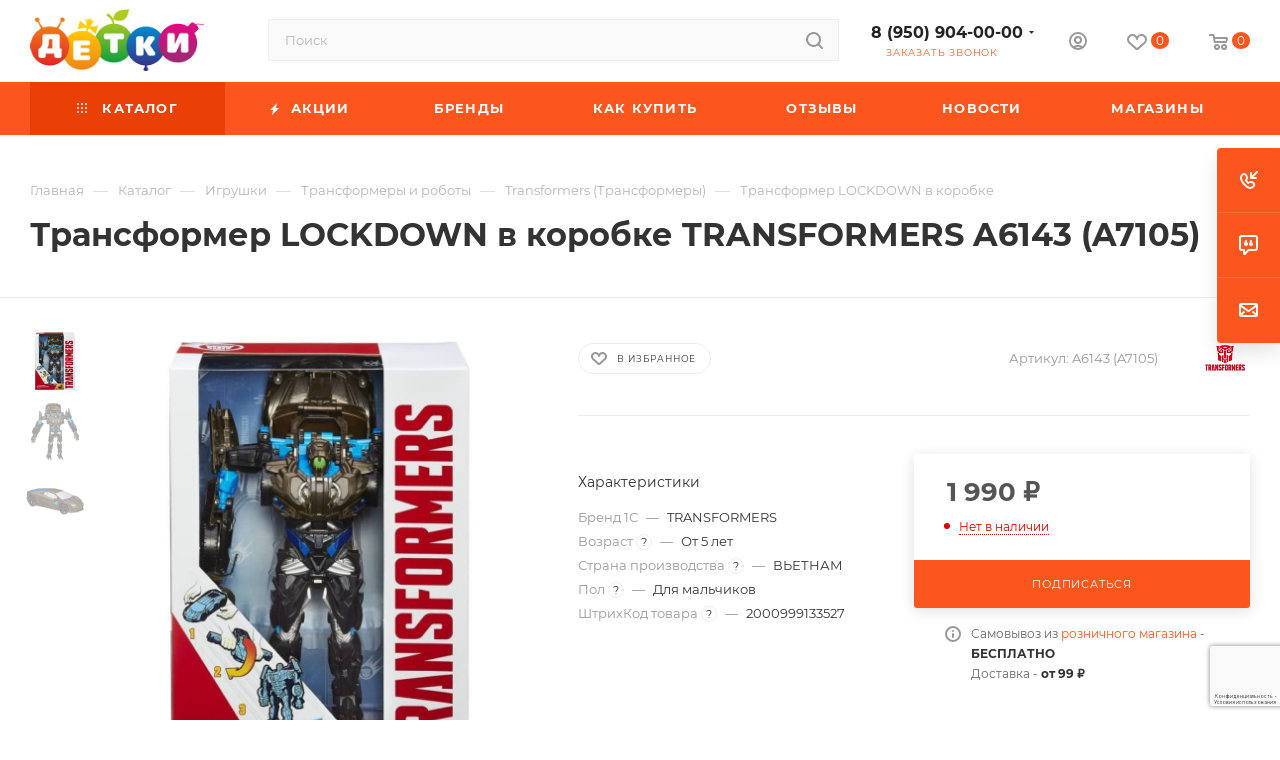

--- FILE ---
content_type: text/html; charset=UTF-8
request_url: https://detki-online.com/catalog/igrushki/transformery_i_roboty/transformers_transformery/transformer_lockdown_v_korobke/
body_size: 90451
content:
<!DOCTYPE html>
<html xmlns="http://www.w3.org/1999/xhtml" xml:lang="ru" lang="ru"  >
<head>
	<title>Трансформер LOCKDOWN в коробке купить в интернет-магазине ДЕТКИ</title>
	<meta name="viewport" content="initial-scale=1.0, width=device-width, maximum-scale=1" />
	<meta name="HandheldFriendly" content="true" />
	<meta name="yes" content="yes" />
	<meta name="apple-mobile-web-app-status-bar-style" content="black" />
	<meta name="SKYPE_TOOLBAR" content="SKYPE_TOOLBAR_PARSER_COMPATIBLE" />
	<meta http-equiv="Content-Type" content="text/html; charset=UTF-8" />
<meta name="keywords" content="Трансформер LOCKDOWN в коробке, купить Трансформер LOCKDOWN в коробке, приобрести Трансформер LOCKDOWN в коробке, Трансформер LOCKDOWN в коробке в различных цветах, Трансформер LOCKDOWN в коробке от дистрибьютора" />
<meta name="description" content="Купить Трансформер LOCKDOWN в коробке по выгодной цене 1 990 ₽ Быстрая доставка и удобная оплата. Интернет магазин Детки. Подробности по телефону: 8 (950) 904-00-00" />
<script data-skip-moving="true">(function(w, d, n) {var cl = "bx-core";var ht = d.documentElement;var htc = ht ? ht.className : undefined;if (htc === undefined || htc.indexOf(cl) !== -1){return;}var ua = n.userAgent;if (/(iPad;)|(iPhone;)/i.test(ua)){cl += " bx-ios";}else if (/Windows/i.test(ua)){cl += ' bx-win';}else if (/Macintosh/i.test(ua)){cl += " bx-mac";}else if (/Linux/i.test(ua) && !/Android/i.test(ua)){cl += " bx-linux";}else if (/Android/i.test(ua)){cl += " bx-android";}cl += (/(ipad|iphone|android|mobile|touch)/i.test(ua) ? " bx-touch" : " bx-no-touch");cl += w.devicePixelRatio && w.devicePixelRatio >= 2? " bx-retina": " bx-no-retina";if (/AppleWebKit/.test(ua)){cl += " bx-chrome";}else if (/Opera/.test(ua)){cl += " bx-opera";}else if (/Firefox/.test(ua)){cl += " bx-firefox";}ht.className = htc ? htc + " " + cl : cl;})(window, document, navigator);</script>

<link href="/bitrix/js/ui/design-tokens/dist/ui.design-tokens.min.css?171765453723463"  rel="stylesheet" />
<link href="/bitrix/js/ui/fonts/opensans/ui.font.opensans.min.css?16650454052320"  rel="stylesheet" />
<link href="/bitrix/js/main/popup/dist/main.popup.bundle.min.css?173695345726589"  rel="stylesheet" />
<link href="/bitrix/cache/css/s2/aspro_max/page_a9568b6c033481e313c20f5662b98fe9/page_a9568b6c033481e313c20f5662b98fe9_v1.css?1768940048122071"  rel="stylesheet" />
<link href="/bitrix/cache/css/s2/aspro_max/default_12ad95edf0e0aeeae6061b9d5019172b/default_12ad95edf0e0aeeae6061b9d5019172b_v1.css?176894004858653"  rel="stylesheet" />
<link href="/bitrix/panel/main/popup.min.css?167307479120774"  rel="stylesheet" />
<link href="/bitrix/cache/css/s2/aspro_max/template_26dee7816261340e936d5574ddd5ac0b/template_26dee7816261340e936d5574ddd5ac0b_v1.css?17689400481132967"  data-template-style="true" rel="stylesheet" />


<script type="extension/settings" data-extension="currency.currency-core">{"region":"ru"}</script>


<script data-skip-moving='true'>window['asproRecaptcha'] = {params: {'recaptchaColor':'','recaptchaLogoShow':'','recaptchaSize':'','recaptchaBadge':'','recaptchaLang':'ru'},key: '6LfnqroUAAAAAElbsf2q66Cs71zm6MqBY1m_EXlL',ver: '3'};</script>
<script data-skip-moving='true'>!function(c,t,n,p){function s(e){var a=t.getElementById(e);if(a&&!(a.className.indexOf("g-recaptcha")<0)&&c.grecaptcha)if("3"==c[p].ver)a.innerHTML='<textarea class="g-recaptcha-response" style="display:none;resize:0;" name="g-recaptcha-response"></textarea>',grecaptcha.ready(function(){grecaptcha.execute(c[p].key,{action:"maxscore"}).then(function(e){a.innerHTML='<textarea class="g-recaptcha-response" style="display:none;resize:0;" name="g-recaptcha-response">'+e+"</textarea>"})});else{if(a.children.length)return;var r=grecaptcha.render(e,{sitekey:c[p].key+"",theme:c[p].params.recaptchaColor+"",size:c[p].params.recaptchaSize+"",callback:"onCaptchaVerify"+c[p].params.recaptchaSize,badge:c[p].params.recaptchaBadge});$(a).attr("data-widgetid",r)}}c.onLoadRenderRecaptcha=function(){var e=[];for(var a in c[n].args)if(c[n].args.hasOwnProperty(a)){var r=c[n].args[a][0];-1==e.indexOf(r)&&(e.push(r),s(r))}c[n]=function(e){s(e)}},c[n]=c[n]||function(){var e,a,r;c[n].args=c[n].args||[],c[n].args.push(arguments),a="recaptchaApiLoader",(e=t).getElementById(a)||((r=e.createElement("script")).id=a,r.src="//www.google.com/recaptcha/api.js?hl="+c[p].params.recaptchaLang+"&onload=onLoadRenderRecaptcha&render="+("3"==c[p].ver?c[p].key:"explicit"),e.head.appendChild(r))}}(window,document,"renderRecaptchaById","asproRecaptcha");</script>
<script data-skip-moving='true'>!function(){function d(a){for(var e=a;e;)if("form"===(e=e.parentNode).nodeName.toLowerCase())return e;return null}function i(a){var e=[],t=null,n=!1;void 0!==a&&(n=null!==a),t=n?a.getElementsByTagName("input"):document.getElementsByName("captcha_word");for(var r=0;r<t.length;r++)"captcha_word"===t[r].name&&e.push(t[r]);return e}function l(a){for(var e=[],t=a.getElementsByTagName("img"),n=0;n<t.length;n++)!/\/bitrix\/tools\/captcha.php\?(captcha_code|captcha_sid)=[^>]*?/i.test(t[n].src)&&"captcha"!==t[n].id||e.push(t[n]);return e}function h(a){var e="recaptcha-dynamic-"+(new Date).getTime();if(null!==document.getElementById(e)){for(var t=null;t=Math.floor(65535*Math.random()),null!==document.getElementById(e+t););e+=t}var n=document.createElement("div");n.id=e,n.className="g-recaptcha",n.attributes["data-sitekey"]=window.asproRecaptcha.key,a.parentNode&&(a.parentNode.className+=" recaptcha_text",a.parentNode.replaceChild(n,a)),"3"==window.asproRecaptcha.ver&&(a.closest(".captcha-row").style.display="none"),renderRecaptchaById(e)}function a(){for(var a,e,t,n,r=function(){var a=i(null);if(0===a.length)return[];for(var e=[],t=0;t<a.length;t++){var n=d(a[t]);null!==n&&e.push(n)}return e}(),c=0;c<r.length;c++){var o=r[c],p=i(o);if(0!==p.length){var s=l(o);if(0!==s.length){for(a=0;a<p.length;a++)h(p[a]);for(a=0;a<s.length;a++)t=s[a],n="[data-uri]",t.attributes.src=n,t.style.display="none","src"in t&&(t.parentNode&&-1===t.parentNode.className.indexOf("recaptcha_tmp_img")&&(t.parentNode.className+=" recaptcha_tmp_img"),t.src=n);e=o,"function"==typeof $&&$(e).find(".captcha-row label > span").length&&$(e).find(".captcha-row label > span").html(BX.message("RECAPTCHA_TEXT")+' <span class="star">*</span>')}}}}document.addEventListener?document.addEventListener("DOMNodeInserted",function(){try{return(function(){if("undefined"!=typeof renderRecaptchaById)for(var a=document.getElementsByClassName("g-recaptcha"),e=0;e<a.length;e++){var t=a[e];if(0===t.innerHTML.length){var n=t.id;if("string"==typeof n&&0!==n.length){if("3"==window.asproRecaptcha.ver)t.closest(".captcha-row").style.display="none";else if("function"==typeof $){var r=$(t).closest(".captcha-row");r.length&&(r.addClass(window.asproRecaptcha.params.recaptchaSize+" logo_captcha_"+window.asproRecaptcha.params.recaptchaLogoShow+" "+window.asproRecaptcha.params.recaptchaBadge),r.find(".captcha_image").addClass("recaptcha_tmp_img"),r.find(".captcha_input").addClass("recaptcha_text"),"invisible"!==window.asproRecaptcha.params.recaptchaSize&&(r.find("input.recaptcha").length||$('<input type="text" class="recaptcha" value="" />').appendTo(r)))}renderRecaptchaById(n)}}}}(),window.renderRecaptchaById&&window.asproRecaptcha&&window.asproRecaptcha.key)?(a(),!0):(console.error("Bad captcha keys or module error"),!0)}catch(a){return console.error(a),!0}},!1):console.warn("Your browser does not support dynamic ReCaptcha replacement")}();</script>
<link href="/bitrix/templates/aspro_max/css/critical.min.css?167808083024" data-skip-moving="true" rel="stylesheet">
<meta name="theme-color" content="#fa561e">
<style>:root{--theme-base-color: #fa561e;--theme-base-opacity-color: #fa561e1a;--theme-base-color-hue:15;--theme-base-color-saturation:96%;--theme-base-color-lightness:55%;}</style>
<style>html {--theme-page-width: 1700px;--theme-page-width-padding: 32px}</style>
<script data-skip-moving="true">window.lazySizesConfig = window.lazySizesConfig || {};lazySizesConfig.loadMode = 1;lazySizesConfig.expand = 200;lazySizesConfig.expFactor = 1;lazySizesConfig.hFac = 0.1;window.lazySizesConfig.lazyClass = "lazy";</script>
<script src="/bitrix/templates/aspro_max/js/lazysizes.min.js" data-skip-moving="true" defer></script>
<script src="/bitrix/templates/aspro_max/js/ls.unveilhooks.min.js" data-skip-moving="true" defer></script>
<link href="/bitrix/templates/aspro_max/css/print.min.css?167808084421755" data-template-style="true" rel="stylesheet" media="print">
					<script data-skip-moving="true" src="/bitrix/js/main/jquery/jquery-2.2.4.min.js"></script>
					<script data-skip-moving="true" src="/bitrix/templates/aspro_max/js/speed.min.js?=1678080838"></script>
<link rel="shortcut icon" href="/favicon.ico" type="image/x-icon" />
<link rel="apple-touch-icon" sizes="180x180" href="/upload/CMax/108/1086010685c4e28901e2fc98696f7e55.png" />
<meta property="og:description" content="Десептикон Локдаун — один из главных противников автоботов во вселенной «Трансформеров». Качественная, детально проработанная фигурка из серии Flip & Change трансформируется из робота в машину всего одним легким движением! Движение следует произвести, взяв робота в руки и резко встряхнув его. Робот ..." />
<meta property="og:image" content="https://detki-online.com:443/upload/iblock/d14/d14ca84237793aa149fb8cf0202263ed.jpg" />
<link rel="image_src" href="https://detki-online.com:443/upload/iblock/d14/d14ca84237793aa149fb8cf0202263ed.jpg"  />
<meta property="og:title" content="Трансформер LOCKDOWN в коробке купить в интернет-магазине ДЕТКИ" />
<meta property="og:type" content="website" />
<meta property="og:url" content="https://detki-online.com:443/catalog/igrushki/transformery_i_roboty/transformers_transformery/transformer_lockdown_v_korobke/" />
<script src="/bitrix/templates/aspro_max/js/fetch/bottom_panel.js" data-skip-moving="true" defer=""></script>

			<meta name="cmsmagazine" content="4be1bfa70b3d4b0b650c5469488496b4" />
<!-- Google Tag Manager -->
<!-- End Google Tag Manager --></head>
<body class=" site_s2  fill_bg_n catalog-delayed-btn-Y theme-light" id="main" data-site="/">
	
	<div id="panel"></div>
<!-- Google Tag Manager (noscript) -->
<noscript><iframe src="https://www.googletagmanager.com/ns.html?id=GTM-PZ2RJZN"
                  height="0" width="0" style="display:none;visibility:hidden"></iframe></noscript>
<!-- End Google Tag Manager (noscript) -->
				<!--'start_frame_cache_basketitems-component-block'-->												<div id="ajax_basket"></div>
					<!--'end_frame_cache_basketitems-component-block'-->								<div class="cd-modal-bg"></div>
		<script data-skip-moving="true">var solutionName = 'arMaxOptions';</script>
		<script src="/bitrix/templates/aspro_max/js/setTheme.php?site_id=s2&site_dir=/" data-skip-moving="true"></script>
			<!-- Yandex.Metrika counter -->
<noscript><div><img data-lazyload class="lazy" src="[data-uri]" data-src="https://mc.yandex.ru/watch/25260122" style="position:absolute; left:-9999px;" alt="" /></div></noscript>
<!-- /Yandex.Metrika counter -->

<!-- Global site tag (gtag.js) - Google Analytics -->
	<div class="wrapper1  header_bgcolored long_header colored_header catalog_page basket_normal basket_fill_COLOR side_LEFT block_side_WIDE catalog_icons_N banner_auto with_fast_view mheader-v4 header-v2 header-font-lower_N regions_N title_position_LEFT footer-v1 front-vindex1 mfixed_Y mfixed_view_always title-v1 lazy_Y with_phones compact-catalog normal-catalog-img landing-normal big-banners-mobile-normal bottom-icons-panel-Y compact-breadcrumbs-Y catalog-delayed-btn-Y header_search_opacity  ">

<div class="mega_fixed_menu scrollblock">
	<div class="maxwidth-theme">
		<svg class="svg svg-close" width="14" height="14" viewBox="0 0 14 14">
		  <path data-name="Rounded Rectangle 568 copy 16" d="M1009.4,953l5.32,5.315a0.987,0.987,0,0,1,0,1.4,1,1,0,0,1-1.41,0L1008,954.4l-5.32,5.315a0.991,0.991,0,0,1-1.4-1.4L1006.6,953l-5.32-5.315a0.991,0.991,0,0,1,1.4-1.4l5.32,5.315,5.31-5.315a1,1,0,0,1,1.41,0,0.987,0.987,0,0,1,0,1.4Z" transform="translate(-1001 -946)"></path>
		</svg>
		<i class="svg svg-close mask arrow"></i>
		<div class="row">
			<div class="col-md-9">
				<div class="left_menu_block">
					<div class="logo_block flexbox flexbox--row align-items-normal">
						<div class="logo">
							<a href="/"><img src="/upload/CMax/a0e/a0e9e62a7b46b02ed61b6cdef63f0bb9.png" alt="ДЕТКИ detki-online.com" title="ДЕТКИ detki-online.com" data-src="" /></a>						</div>
						<div class="top-description addr">
							Потому что любим						</div>
					</div>
					<div class="search_block">
						<div class="search_wrap">
							<div class="search-block">
									<div class="search-wrapper">
		<div id="title-search_mega_menu">
			<form action="/catalog/" class="search">
				<div class="search-input-div">
					<input class="search-input" id="title-search-input_mega_menu" type="text" name="q" value="" placeholder="Поиск" size="20" maxlength="50" autocomplete="off" />
				</div>
				<div class="search-button-div">
					<button class="btn btn-search" type="submit" name="s" value="Найти"><i class="svg search2  inline " aria-hidden="true"><svg width="17" height="17" ><use xlink:href="/bitrix/templates/aspro_max/images/svg/header_icons_srite.svg#search"></use></svg></i></button>
					
					<span class="close-block inline-search-hide"><span class="svg svg-close close-icons"></span></span>
				</div>
			</form>
		</div>
	</div>
							</div>
						</div>
					</div>
										<!-- noindex -->

	<div class="burger_menu_wrapper">
		
			<div class="top_link_wrapper">
				<div class="menu-item dropdown catalog wide_menu   active">
					<div class="wrap">
						<a class="dropdown-toggle" href="/catalog/">
							<div class="link-title color-theme-hover">
																	<i class="svg inline  svg-inline-icon_catalog" aria-hidden="true" ><svg xmlns="http://www.w3.org/2000/svg" width="10" height="10" viewBox="0 0 10 10"><path  data-name="Rounded Rectangle 969 copy 7" class="cls-1" d="M644,76a1,1,0,1,1-1,1A1,1,0,0,1,644,76Zm4,0a1,1,0,1,1-1,1A1,1,0,0,1,648,76Zm4,0a1,1,0,1,1-1,1A1,1,0,0,1,652,76Zm-8,4a1,1,0,1,1-1,1A1,1,0,0,1,644,80Zm4,0a1,1,0,1,1-1,1A1,1,0,0,1,648,80Zm4,0a1,1,0,1,1-1,1A1,1,0,0,1,652,80Zm-8,4a1,1,0,1,1-1,1A1,1,0,0,1,644,84Zm4,0a1,1,0,1,1-1,1A1,1,0,0,1,648,84Zm4,0a1,1,0,1,1-1,1A1,1,0,0,1,652,84Z" transform="translate(-643 -76)"/></svg></i>																Каталог							</div>
						</a>
													<span class="tail"></span>
							<div class="burger-dropdown-menu row">
								<div class="menu-wrapper" >
									
																														<div class="col-md-4 dropdown-submenu  has_img">
																						<a href="/catalog/avtokresla/" class="color-theme-hover" title="Автокресла">
												<span class="name option-font-bold">Автокресла</span>
											</a>
																								<div class="burger-dropdown-menu toggle_menu">
																																									<div class="menu-item   ">
															<a href="/catalog/avtokresla/gruppa_0_0_13kg/" title="Группа 0+ (0-13кг)">
																<span class="name color-theme-hover">Группа 0+ (0-13кг)</span>
															</a>
																													</div>
																																									<div class="menu-item   ">
															<a href="/catalog/avtokresla/gruppa_0_1_0_18kg/" title="Группа 0-1 (0-18кг)">
																<span class="name color-theme-hover">Группа 0-1 (0-18кг)</span>
															</a>
																													</div>
																																									<div class="menu-item   ">
															<a href="/catalog/avtokresla/gruppa_0_1_2_0_25kg/" title="Группа 0-1-2 (0-25кг)">
																<span class="name color-theme-hover">Группа 0-1-2 (0-25кг)</span>
															</a>
																													</div>
																																									<div class="menu-item   ">
															<a href="/catalog/avtokresla/gruppa_0_1_2_3_0_36kg/" title="Группа 0-1-2-3 (0-36кг)">
																<span class="name color-theme-hover">Группа 0-1-2-3 (0-36кг)</span>
															</a>
																													</div>
																																									<div class="menu-item   ">
															<a href="/catalog/avtokresla/gruppa_1_2_9_25kg/" title="Группа 1-2 (9-25кг)">
																<span class="name color-theme-hover">Группа 1-2 (9-25кг)</span>
															</a>
																													</div>
																																									<div class="menu-item   ">
															<a href="/catalog/avtokresla/gruppa_1_2_3_9_36kg/" title="Группа 1-2-3 (9-36кг)">
																<span class="name color-theme-hover">Группа 1-2-3 (9-36кг)</span>
															</a>
																													</div>
																																									<div class="menu-item   ">
															<a href="/catalog/avtokresla/gruppa_2_3_15_36kg/" title="Группа 2-3 (15-36кг)">
																<span class="name color-theme-hover">Группа 2-3 (15-36кг)</span>
															</a>
																													</div>
																																									<div class="menu-item   ">
															<a href="/catalog/avtokresla/gruppa_3_22_36kg/" title="Группа 3 (22-36кг)">
																<span class="name color-theme-hover">Группа 3 (22-36кг)</span>
															</a>
																													</div>
																																									<div class="menu-item   ">
															<a href="/catalog/avtokresla/aksessuary_dlya_avtomobilya/" title="Аксессуары для автомобиля">
																<span class="name color-theme-hover">Аксессуары для автомобиля</span>
															</a>
																													</div>
																																									<div class="menu-item   ">
															<a href="/catalog/avtokresla/gruppa_1_9_18kg/" title="Группа 1 (9-18кг)">
																<span class="name color-theme-hover">Группа 1 (9-18кг)</span>
															</a>
																													</div>
																									</div>
																					</div>
									
																														<div class="col-md-4 dropdown-submenu  has_img">
																						<a href="/catalog/detskaya_komnata/" class="color-theme-hover" title="Детская комната">
												<span class="name option-font-bold">Детская комната</span>
											</a>
																								<div class="burger-dropdown-menu toggle_menu">
																																									<div class="menu-item   ">
															<a href="/catalog/detskaya_komnata/vanny_gorshki_i_aksessuary/" title="Ванны, горшки и аксессуары">
																<span class="name color-theme-hover">Ванны, горшки и аксессуары</span>
															</a>
																													</div>
																																									<div class="menu-item   ">
															<a href="/catalog/detskaya_komnata/palatki_detskie/" title="Палатки детские">
																<span class="name color-theme-hover">Палатки детские</span>
															</a>
																													</div>
																																									<div class="menu-item   ">
															<a href="/catalog/detskaya_komnata/korziny_i_yashchiki_dlya_igrushek/" title="Корзины и ящики для игрушек">
																<span class="name color-theme-hover">Корзины и ящики для игрушек</span>
															</a>
																													</div>
																																									<div class="menu-item   ">
															<a href="/catalog/detskaya_komnata/mobili_i_proektory/" title="Мобили и проекторы">
																<span class="name color-theme-hover">Мобили и проекторы</span>
															</a>
																													</div>
																																									<div class="menu-item   ">
															<a href="/catalog/detskaya_komnata/molberty_i_doski_dlya_risovaniya/" title="Мольберты">
																<span class="name color-theme-hover">Мольберты</span>
															</a>
																													</div>
																																									<div class="menu-item   ">
															<a href="/catalog/detskaya_komnata/razvivayushchie_kovriki_i_tsentry/" title="Развивающие коврики и центры">
																<span class="name color-theme-hover">Развивающие коврики и центры</span>
															</a>
																													</div>
																																									<div class="menu-item   ">
															<a href="/catalog/detskaya_komnata/slepki_na_pamyat_i_rostomery/" title="Слепки на память и ростомеры">
																<span class="name color-theme-hover">Слепки на память и ростомеры</span>
															</a>
																													</div>
																																									<div class="menu-item   ">
															<a href="/catalog/detskaya_komnata/stoly_i_stulchiki/" title="Столы и стульчики">
																<span class="name color-theme-hover">Столы и стульчики</span>
															</a>
																													</div>
																																									<div class="menu-item   ">
															<a href="/catalog/detskaya_komnata/stulchiki_dlya_kormleniya_30_skidka_na_vse/" title="Стульчики для кормления">
																<span class="name color-theme-hover">Стульчики для кормления</span>
															</a>
																													</div>
																																									<div class="menu-item   ">
															<a href="/catalog/detskaya_komnata/sumochki_i_ryukzachki/" title="Сумочки и рюкзачки">
																<span class="name color-theme-hover">Сумочки и рюкзачки</span>
															</a>
																													</div>
																																									<div class="menu-item collapsed  ">
															<a href="/catalog/detskaya_komnata/khodunki_prygunki_manezhi/" title="Ходунки/Прыгунки/Манежи">
																<span class="name color-theme-hover">Ходунки/Прыгунки/Манежи</span>
															</a>
																													</div>
																																									<div class="menu-item collapsed  ">
															<a href="/catalog/detskaya_komnata/elektrokacheli_shezlongi_i_baunsery/" title="Электрокачели, шезлонги и баунсеры">
																<span class="name color-theme-hover">Электрокачели, шезлонги и баунсеры</span>
															</a>
																													</div>
																									</div>
																					</div>
									
																														<div class="col-md-4 dropdown-submenu  has_img">
																						<a href="/catalog/zimnie_tovary/" class="color-theme-hover" title="Зимние товары">
												<span class="name option-font-bold">Зимние товары</span>
											</a>
																								<div class="burger-dropdown-menu toggle_menu">
																																									<div class="menu-item   ">
															<a href="/catalog/zimnie_tovary/aksessuary_dlya_zimy/" title="Аксессуары для зимы">
																<span class="name color-theme-hover">Аксессуары для зимы</span>
															</a>
																													</div>
																																									<div class="menu-item   ">
															<a href="/catalog/zimnie_tovary/botinki_lyzhnye/" title="Ботинки лыжные">
																<span class="name color-theme-hover">Ботинки лыжные</span>
															</a>
																													</div>
																																									<div class="menu-item   ">
															<a href="/catalog/zimnie_tovary/klyushki_i_shayby/" title="Клюшки и шайбы">
																<span class="name color-theme-hover">Клюшки и шайбы</span>
															</a>
																													</div>
																																									<div class="menu-item   ">
															<a href="/catalog/zimnie_tovary/komplekty_lyzhnye/" title="Комплекты лыжные">
																<span class="name color-theme-hover">Комплекты лыжные</span>
															</a>
																													</div>
																																									<div class="menu-item   ">
															<a href="/catalog/zimnie_tovary/konki_i_aksessuary_/" title="Коньки и аксессуары ">
																<span class="name color-theme-hover">Коньки и аксессуары </span>
															</a>
																													</div>
																																									<div class="menu-item   ">
															<a href="/catalog/zimnie_tovary/ledyanki/" title="Ледянки">
																<span class="name color-theme-hover">Ледянки</span>
															</a>
																													</div>
																																									<div class="menu-item   ">
															<a href="/catalog/zimnie_tovary/sanki/" title="Санки">
																<span class="name color-theme-hover">Санки</span>
															</a>
																													</div>
																																									<div class="menu-item   ">
															<a href="/catalog/zimnie_tovary/sanki_kolyaski/" title="Санки-Коляски">
																<span class="name color-theme-hover">Санки-Коляски</span>
															</a>
																													</div>
																																									<div class="menu-item   ">
															<a href="/catalog/zimnie_tovary/snegokaty/" title="Снегокаты">
																<span class="name color-theme-hover">Снегокаты</span>
															</a>
																													</div>
																																									<div class="menu-item   ">
															<a href="/catalog/zimnie_tovary/tyubingi/" title="Тюбинги">
																<span class="name color-theme-hover">Тюбинги</span>
															</a>
																													</div>
																																									<div class="menu-item collapsed  ">
															<a href="/catalog/zimnie_tovary/snoubordy/" title="Сноуборды">
																<span class="name color-theme-hover">Сноуборды</span>
															</a>
																													</div>
																																									<div class="menu-item collapsed  ">
															<a href="/catalog/zimnie_tovary/sidenya_dlya_sanok/" title="Сиденья для санок">
																<span class="name color-theme-hover">Сиденья для санок</span>
															</a>
																													</div>
																																									<div class="menu-item collapsed  ">
															<a href="/catalog/zimnie_tovary/aksessuary_dlya_sanok/" title="Аксессуары для санок">
																<span class="name color-theme-hover">Аксессуары для санок</span>
															</a>
																													</div>
																									</div>
																					</div>
									
																														<div class="col-md-4 dropdown-submenu active has_img">
																						<a href="/catalog/igrushki/" class="color-theme-hover" title="Игрушки">
												<span class="name option-font-bold">Игрушки</span>
											</a>
																								<div class="burger-dropdown-menu toggle_menu">
																																									<div class="menu-item  dropdown-submenu ">
															<a href="/catalog/igrushki/igrushki_dlya_malyshey/" title="Игрушки для малышей">
																<span class="name color-theme-hover">Игрушки для малышей</span>
															</a>
																															<div class="burger-dropdown-menu with_padding">
																																			<div class="menu-item ">
																			<a href="/catalog/igrushki/igrushki_dlya_malyshey/igrushki_dlya_kupaniya/" title="Игрушки для купания">
																				<span class="name color-theme-hover">Игрушки для купания</span>
																			</a>
																		</div>
																																			<div class="menu-item ">
																			<a href="/catalog/igrushki/igrushki_dlya_malyshey/igrushki_myagkie/" title="Игрушки мягкие">
																				<span class="name color-theme-hover">Игрушки мягкие</span>
																			</a>
																		</div>
																																			<div class="menu-item ">
																			<a href="/catalog/igrushki/igrushki_dlya_malyshey/igrushki_prochie_razvivayushchie/" title="Игрушки прочие развивающие">
																				<span class="name color-theme-hover">Игрушки прочие развивающие</span>
																			</a>
																		</div>
																																			<div class="menu-item ">
																			<a href="/catalog/igrushki/igrushki_dlya_malyshey/katalki_s_ruchkoy_i_veryevkoy/" title="Каталки с ручкой и верёвкой">
																				<span class="name color-theme-hover">Каталки с ручкой и верёвкой</span>
																			</a>
																		</div>
																																			<div class="menu-item ">
																			<a href="/catalog/igrushki/igrushki_dlya_malyshey/kubiki/" title="Кубики">
																				<span class="name color-theme-hover">Кубики</span>
																			</a>
																		</div>
																																			<div class="menu-item ">
																			<a href="/catalog/igrushki/igrushki_dlya_malyshey/instrumenty_muzykalnye/" title="Инструменты музыкальные">
																				<span class="name color-theme-hover">Инструменты музыкальные</span>
																			</a>
																		</div>
																																			<div class="menu-item ">
																			<a href="/catalog/igrushki/igrushki_dlya_malyshey/piramidki/" title="Пирамидки">
																				<span class="name color-theme-hover">Пирамидки</span>
																			</a>
																		</div>
																																			<div class="menu-item ">
																			<a href="/catalog/igrushki/igrushki_dlya_malyshey/plakaty_doski_i_azbuki/" title="Плакаты, доски и азбуки">
																				<span class="name color-theme-hover">Плакаты, доски и азбуки</span>
																			</a>
																		</div>
																																			<div class="menu-item ">
																			<a href="/catalog/igrushki/igrushki_dlya_malyshey/pogremushki_i_prorezyvateli/" title="Погремушки и прорезыватели">
																				<span class="name color-theme-hover">Погремушки и прорезыватели</span>
																			</a>
																		</div>
																																			<div class="menu-item ">
																			<a href="/catalog/igrushki/igrushki_dlya_malyshey/rybalka/" title="Рыбалка">
																				<span class="name color-theme-hover">Рыбалка</span>
																			</a>
																		</div>
																																			<div class="menu-item ">
																			<a href="/catalog/igrushki/igrushki_dlya_malyshey/sortery/" title="Сортеры">
																				<span class="name color-theme-hover">Сортеры</span>
																			</a>
																		</div>
																																			<div class="menu-item ">
																			<a href="/catalog/igrushki/igrushki_dlya_malyshey/telefony_fotoapparaty_i_pulty/" title="Телефоны, фотоаппараты и пульты">
																				<span class="name color-theme-hover">Телефоны, фотоаппараты и пульты</span>
																			</a>
																		</div>
																																	</div>
																													</div>
																																									<div class="menu-item  dropdown-submenu ">
															<a href="/catalog/igrushki/igrushki_interaktivnye/" title="Игрушки интерактивные">
																<span class="name color-theme-hover">Игрушки интерактивные</span>
															</a>
																															<div class="burger-dropdown-menu with_padding">
																																			<div class="menu-item ">
																			<a href="/catalog/igrushki/igrushki_interaktivnye/igrushki_interaktivnye_1/" title="Игрушки интерактивные">
																				<span class="name color-theme-hover">Игрушки интерактивные</span>
																			</a>
																		</div>
																																			<div class="menu-item ">
																			<a href="/catalog/igrushki/igrushki_interaktivnye/kompyutery_i_planshety/" title="Компьютеры и планшеты">
																				<span class="name color-theme-hover">Компьютеры и планшеты</span>
																			</a>
																		</div>
																																			<div class="menu-item ">
																			<a href="/catalog/igrushki/igrushki_interaktivnye/radioupravlyaemye_zhivotnye/" title="Радиоуправляемые животные">
																				<span class="name color-theme-hover">Радиоуправляемые животные</span>
																			</a>
																		</div>
																																			<div class="menu-item ">
																			<a href="/catalog/igrushki/igrushki_interaktivnye/radioupravlyaemye_letatelnye_apparaty/" title="Радиоуправляемые летательные аппараты">
																				<span class="name color-theme-hover">Радиоуправляемые летательные аппараты</span>
																			</a>
																		</div>
																																			<div class="menu-item ">
																			<a href="/catalog/igrushki/igrushki_interaktivnye/radioupravlyaemye_lodki/" title="Радиоуправляемые лодки">
																				<span class="name color-theme-hover">Радиоуправляемые лодки</span>
																			</a>
																		</div>
																																			<div class="menu-item ">
																			<a href="/catalog/igrushki/igrushki_interaktivnye/radioupravlyaemye_mashiny/" title="Радиоуправляемые машины">
																				<span class="name color-theme-hover">Радиоуправляемые машины</span>
																			</a>
																		</div>
																																			<div class="menu-item ">
																			<a href="/catalog/igrushki/igrushki_interaktivnye/radioupravlyaemye_roboty/" title="Радиоуправляемые роботы">
																				<span class="name color-theme-hover">Радиоуправляемые роботы</span>
																			</a>
																		</div>
																																			<div class="menu-item ">
																			<a href="/catalog/igrushki/igrushki_interaktivnye/radioupravlyaemye_tanki/" title="Радиоуправляемые танки">
																				<span class="name color-theme-hover">Радиоуправляемые танки</span>
																			</a>
																		</div>
																																	</div>
																													</div>
																																									<div class="menu-item  dropdown-submenu ">
															<a href="/catalog/igrushki/konstruktory/" title="Конструкторы">
																<span class="name color-theme-hover">Конструкторы</span>
															</a>
																															<div class="burger-dropdown-menu with_padding">
																																			<div class="menu-item ">
																			<a href="/catalog/igrushki/konstruktory/konstruktory_lego/" title="Конструкторы LEGO">
																				<span class="name color-theme-hover">Конструкторы LEGO</span>
																			</a>
																		</div>
																																			<div class="menu-item ">
																			<a href="/catalog/igrushki/konstruktory/konstruktory_plastikovye/" title="Конструкторы пластиковые">
																				<span class="name color-theme-hover">Конструкторы пластиковые</span>
																			</a>
																		</div>
																																			<div class="menu-item ">
																			<a href="/catalog/igrushki/konstruktory/konstruktory_gorod_masterov/" title="Конструкторы ГОРОД МАСТЕРОВ">
																				<span class="name color-theme-hover">Конструкторы ГОРОД МАСТЕРОВ</span>
																			</a>
																		</div>
																																			<div class="menu-item ">
																			<a href="/catalog/igrushki/konstruktory/konstruktory_derevyannye/" title="Конструкторы деревянные">
																				<span class="name color-theme-hover">Конструкторы деревянные</span>
																			</a>
																		</div>
																																			<div class="menu-item ">
																			<a href="/catalog/igrushki/konstruktory/konstruktory_magnitnye/" title="Конструкторы магнитные">
																				<span class="name color-theme-hover">Конструкторы магнитные</span>
																			</a>
																		</div>
																																			<div class="menu-item ">
																			<a href="/catalog/igrushki/konstruktory/konstruktory_metallicheskie/" title="Конструкторы металлические">
																				<span class="name color-theme-hover">Конструкторы металлические</span>
																			</a>
																		</div>
																																			<div class="menu-item ">
																			<a href="/catalog/igrushki/konstruktory/konstruktory_prochie/" title="Конструкторы прочие">
																				<span class="name color-theme-hover">Конструкторы прочие</span>
																			</a>
																		</div>
																																	</div>
																													</div>
																																									<div class="menu-item  dropdown-submenu ">
															<a href="/catalog/igrushki/kukly_i_aksessuary/" title="Куклы и аксессуары">
																<span class="name color-theme-hover">Куклы и аксессуары</span>
															</a>
																															<div class="burger-dropdown-menu with_padding">
																																			<div class="menu-item ">
																			<a href="/catalog/igrushki/kukly_i_aksessuary/kukly_klassicheskie/" title="Куклы классические">
																				<span class="name color-theme-hover">Куклы классические</span>
																			</a>
																		</div>
																																			<div class="menu-item ">
																			<a href="/catalog/igrushki/kukly_i_aksessuary/kukly_mini/" title="Куклы-мини">
																				<span class="name color-theme-hover">Куклы-мини</span>
																			</a>
																		</div>
																																			<div class="menu-item ">
																			<a href="/catalog/igrushki/kukly_i_aksessuary/kukly_modelnye/" title="Куклы модельные">
																				<span class="name color-theme-hover">Куклы модельные</span>
																			</a>
																		</div>
																																			<div class="menu-item ">
																			<a href="/catalog/igrushki/kukly_i_aksessuary/kukolnaya_odezhda_i_aksessuary/" title="Кукольная одежда и аксессуары">
																				<span class="name color-theme-hover">Кукольная одежда и аксессуары</span>
																			</a>
																		</div>
																																			<div class="menu-item ">
																			<a href="/catalog/igrushki/kukly_i_aksessuary/kukolnye_domiki_i_mebel/" title="Кукольные домики и мебель">
																				<span class="name color-theme-hover">Кукольные домики и мебель</span>
																			</a>
																		</div>
																																			<div class="menu-item ">
																			<a href="/catalog/igrushki/kukly_i_aksessuary/kukolnyy_transport/" title="Кукольный транспорт">
																				<span class="name color-theme-hover">Кукольный транспорт</span>
																			</a>
																		</div>
																																			<div class="menu-item ">
																			<a href="/catalog/igrushki/kukly_i_aksessuary/pitomtsy/" title="Питомцы">
																				<span class="name color-theme-hover">Питомцы</span>
																			</a>
																		</div>
																																			<div class="menu-item ">
																			<a href="/catalog/igrushki/kukly_i_aksessuary/pupsy/" title="Пупсы">
																				<span class="name color-theme-hover">Пупсы</span>
																			</a>
																		</div>
																																	</div>
																													</div>
																																									<div class="menu-item  dropdown-submenu ">
															<a href="/catalog/igrushki/syuzhetno_rolevye_nabory/" title="Сюжетно-ролевые наборы">
																<span class="name color-theme-hover">Сюжетно-ролевые наборы</span>
															</a>
																															<div class="burger-dropdown-menu with_padding">
																																			<div class="menu-item ">
																			<a href="/catalog/igrushki/syuzhetno_rolevye_nabory/bytovaya_tekhnika_i_uborka/" title="Бытовая техника и уборка">
																				<span class="name color-theme-hover">Бытовая техника и уборка</span>
																			</a>
																		</div>
																																			<div class="menu-item ">
																			<a href="/catalog/igrushki/syuzhetno_rolevye_nabory/detskaya_kosmetika/" title="Детская косметика">
																				<span class="name color-theme-hover">Детская косметика</span>
																			</a>
																		</div>
																																			<div class="menu-item ">
																			<a href="/catalog/igrushki/syuzhetno_rolevye_nabory/tematicheskie_nabory_i_kostyumy/" title="Тематические наборы и костюмы">
																				<span class="name color-theme-hover">Тематические наборы и костюмы</span>
																			</a>
																		</div>
																																			<div class="menu-item ">
																			<a href="/catalog/igrushki/syuzhetno_rolevye_nabory/igraem_v_magazin/" title="Играем в магазин">
																				<span class="name color-theme-hover">Играем в магазин</span>
																			</a>
																		</div>
																																			<div class="menu-item ">
																			<a href="/catalog/igrushki/syuzhetno_rolevye_nabory/oruzhie_igrushechnoe/" title="Оружие игрушечное">
																				<span class="name color-theme-hover">Оружие игрушечное</span>
																			</a>
																		</div>
																																			<div class="menu-item ">
																			<a href="/catalog/igrushki/syuzhetno_rolevye_nabory/nabory_instrumentov/" title="Наборы инструментов">
																				<span class="name color-theme-hover">Наборы инструментов</span>
																			</a>
																		</div>
																																			<div class="menu-item ">
																			<a href="/catalog/igrushki/syuzhetno_rolevye_nabory/kukhni_nabory_posudy_i_produktov/" title="Кухни/Наборы посуды и продуктов">
																				<span class="name color-theme-hover">Кухни/Наборы посуды и продуктов</span>
																			</a>
																		</div>
																																			<div class="menu-item ">
																			<a href="/catalog/igrushki/syuzhetno_rolevye_nabory/salon_krasoty_bizhuteriya_i_aksessuary_dlya_volos/" title="Салон красоты, бижутерия и аксессуары для волос">
																				<span class="name color-theme-hover">Салон красоты, бижутерия и аксессуары для волос</span>
																			</a>
																		</div>
																																	</div>
																													</div>
																																									<div class="menu-item  dropdown-submenu ">
															<a href="/catalog/igrushki/tovary_dlya_prazdnika/" title="Товары для праздника">
																<span class="name color-theme-hover">Товары для праздника</span>
															</a>
																															<div class="burger-dropdown-menu with_padding">
																																			<div class="menu-item ">
																			<a href="/catalog/igrushki/tovary_dlya_prazdnika/girlyandy/" title="Гирлянды">
																				<span class="name color-theme-hover">Гирлянды</span>
																			</a>
																		</div>
																																			<div class="menu-item ">
																			<a href="/catalog/igrushki/tovary_dlya_prazdnika/prazdnichnye_aksessuary/" title="Праздничные аксессуары">
																				<span class="name color-theme-hover">Праздничные аксессуары</span>
																			</a>
																		</div>
																																			<div class="menu-item ">
																			<a href="/catalog/igrushki/tovary_dlya_prazdnika/podarochnye_pakety/" title="Подарочные пакеты">
																				<span class="name color-theme-hover">Подарочные пакеты</span>
																			</a>
																		</div>
																																			<div class="menu-item ">
																			<a href="/catalog/igrushki/tovary_dlya_prazdnika/novogodnie_tovary/" title="Новогодние товары">
																				<span class="name color-theme-hover">Новогодние товары</span>
																			</a>
																		</div>
																																			<div class="menu-item ">
																			<a href="/catalog/igrushki/tovary_dlya_prazdnika/otkrytki/" title="Открытки">
																				<span class="name color-theme-hover">Открытки</span>
																			</a>
																		</div>
																																	</div>
																													</div>
																																									<div class="menu-item  dropdown-submenu ">
															<a href="/catalog/igrushki/transport_igrushechnyy/" title="Транспорт игрушечный">
																<span class="name color-theme-hover">Транспорт игрушечный</span>
															</a>
																															<div class="burger-dropdown-menu with_padding">
																																			<div class="menu-item ">
																			<a href="/catalog/igrushki/transport_igrushechnyy/bruder/" title="Bruder">
																				<span class="name color-theme-hover">Bruder</span>
																			</a>
																		</div>
																																			<div class="menu-item ">
																			<a href="/catalog/igrushki/transport_igrushechnyy/zheleznye_dorogi_i_poezda/" title="Железные дороги и поезда">
																				<span class="name color-theme-hover">Железные дороги и поезда</span>
																			</a>
																		</div>
																																			<div class="menu-item ">
																			<a href="/catalog/igrushki/transport_igrushechnyy/parkovki_i_treki/" title="Парковки и треки">
																				<span class="name color-theme-hover">Парковки и треки</span>
																			</a>
																		</div>
																																			<div class="menu-item ">
																			<a href="/catalog/igrushki/transport_igrushechnyy/prochiy_igrushechnyy_transport/" title="Прочий игрушечный транспорт">
																				<span class="name color-theme-hover">Прочий игрушечный транспорт</span>
																			</a>
																		</div>
																																			<div class="menu-item ">
																			<a href="/catalog/igrushki/transport_igrushechnyy/polese/" title="ПОЛЕСЬЕ">
																				<span class="name color-theme-hover">ПОЛЕСЬЕ</span>
																			</a>
																		</div>
																																	</div>
																													</div>
																																									<div class="menu-item  dropdown-submenu active">
															<a href="/catalog/igrushki/transformery_i_roboty/" title="Трансформеры и роботы">
																<span class="name color-theme-hover">Трансформеры и роботы</span>
															</a>
																															<div class="burger-dropdown-menu with_padding">
																																			<div class="menu-item ">
																			<a href="/catalog/igrushki/transformery_i_roboty/robocar_poli_robokar_poli_skidka_20/" title="Robocar Poli (Робокар Поли)">
																				<span class="name color-theme-hover">Robocar Poli (Робокар Поли)</span>
																			</a>
																		</div>
																																			<div class="menu-item active">
																			<a href="/catalog/igrushki/transformery_i_roboty/transformers_transformery/" title="Transformers (Трансформеры)">
																				<span class="name color-theme-hover">Transformers (Трансформеры)</span>
																			</a>
																		</div>
																																			<div class="menu-item ">
																			<a href="/catalog/igrushki/transformery_i_roboty/tobot_toboty/" title="Tobot (Тоботы)">
																				<span class="name color-theme-hover">Tobot (Тоботы)</span>
																			</a>
																		</div>
																																			<div class="menu-item ">
																			<a href="/catalog/igrushki/transformery_i_roboty/prochie_transformery_i_roboty/" title="Прочие трансформеры и роботы">
																				<span class="name color-theme-hover">Прочие трансформеры и роботы</span>
																			</a>
																		</div>
																																	</div>
																													</div>
																																									<div class="menu-item  dropdown-submenu ">
															<a href="/catalog/igrushki/figurki_i_igrovye_nabory/" title="Фигурки и игровые наборы">
																<span class="name color-theme-hover">Фигурки и игровые наборы</span>
															</a>
																															<div class="burger-dropdown-menu with_padding">
																																			<div class="menu-item ">
																			<a href="/catalog/igrushki/figurki_i_igrovye_nabory/ben10/" title="BEN10">
																				<span class="name color-theme-hover">BEN10</span>
																			</a>
																		</div>
																																			<div class="menu-item ">
																			<a href="/catalog/igrushki/figurki_i_igrovye_nabory/littlest_pet_shop_malenkiy_zoomagazin/" title="Littlest Pet Shop (Маленький Зоомагазин)">
																				<span class="name color-theme-hover">Littlest Pet Shop (Маленький Зоомагазин)</span>
																			</a>
																		</div>
																																			<div class="menu-item ">
																			<a href="/catalog/igrushki/figurki_i_igrovye_nabory/roblox/" title="Roblox">
																				<span class="name color-theme-hover">Roblox</span>
																			</a>
																		</div>
																																			<div class="menu-item ">
																			<a href="/catalog/igrushki/figurki_i_igrovye_nabory/tmnt_cherepashki_nindzya/" title="TMNT (Черепашки Ниндзя)">
																				<span class="name color-theme-hover">TMNT (Черепашки Ниндзя)</span>
																			</a>
																		</div>
																																			<div class="menu-item ">
																			<a href="/catalog/igrushki/figurki_i_igrovye_nabory/prochie_figurki/" title="Прочие фигурки">
																				<span class="name color-theme-hover">Прочие фигурки</span>
																			</a>
																		</div>
																																	</div>
																													</div>
																																									<div class="menu-item  dropdown-submenu ">
															<a href="/catalog/igrushki/elementy_pitaniya/" title="Элементы питания">
																<span class="name color-theme-hover">Элементы питания</span>
															</a>
																															<div class="burger-dropdown-menu with_padding">
																																			<div class="menu-item ">
																			<a href="/catalog/igrushki/elementy_pitaniya/akkumulyatory/" title="Аккумуляторы">
																				<span class="name color-theme-hover">Аккумуляторы</span>
																			</a>
																		</div>
																																			<div class="menu-item ">
																			<a href="/catalog/igrushki/elementy_pitaniya/batarei/" title="Батареи">
																				<span class="name color-theme-hover">Батареи</span>
																			</a>
																		</div>
																																			<div class="menu-item ">
																			<a href="/catalog/igrushki/elementy_pitaniya/bloki_pitaniya/" title="Блоки питания">
																				<span class="name color-theme-hover">Блоки питания</span>
																			</a>
																		</div>
																																	</div>
																													</div>
																																									<div class="menu-item collapsed  ">
															<a href="/catalog/igrushki/podarochnye_karty/" title="Подарочные карты">
																<span class="name color-theme-hover">Подарочные карты</span>
															</a>
																													</div>
																																									<div class="menu-item collapsed  ">
															<a href="/catalog/igrushki/komplekty_2/" title="Комплекты">
																<span class="name color-theme-hover">Комплекты</span>
															</a>
																													</div>
																									</div>
																					</div>
									
																														<div class="col-md-4 dropdown-submenu  has_img">
																						<a href="/catalog/kolyaski/" class="color-theme-hover" title="Коляски">
												<span class="name option-font-bold">Коляски</span>
											</a>
																								<div class="burger-dropdown-menu toggle_menu">
																																									<div class="menu-item   ">
															<a href="/catalog/kolyaski/lyulki/" title="Люльки">
																<span class="name color-theme-hover">Люльки</span>
															</a>
																													</div>
																																									<div class="menu-item  dropdown-submenu ">
															<a href="/catalog/kolyaski/progulochnye/" title="Прогулочные">
																<span class="name color-theme-hover">Прогулочные</span>
															</a>
																															<div class="burger-dropdown-menu with_padding">
																																			<div class="menu-item ">
																			<a href="/catalog/kolyaski/progulochnye/knizhki_1/" title="Книжки">
																				<span class="name color-theme-hover">Книжки</span>
																			</a>
																		</div>
																																			<div class="menu-item ">
																			<a href="/catalog/kolyaski/progulochnye/trosti/" title="Трости">
																				<span class="name color-theme-hover">Трости</span>
																			</a>
																		</div>
																																			<div class="menu-item ">
																			<a href="/catalog/kolyaski/progulochnye/knizhki_dlya_dvoyni/" title="Книжки для двойни">
																				<span class="name color-theme-hover">Книжки для двойни</span>
																			</a>
																		</div>
																																			<div class="menu-item ">
																			<a href="/catalog/kolyaski/progulochnye/trosti_dlya_dvoyni/" title="Трости для двойни">
																				<span class="name color-theme-hover">Трости для двойни</span>
																			</a>
																		</div>
																																	</div>
																													</div>
																																									<div class="menu-item  dropdown-submenu ">
															<a href="/catalog/kolyaski/transportnye_sistemy/" title="Транспортные системы">
																<span class="name color-theme-hover">Транспортные системы</span>
															</a>
																															<div class="burger-dropdown-menu with_padding">
																																			<div class="menu-item ">
																			<a href="/catalog/kolyaski/transportnye_sistemy/transportnye_sistemy_2_v_1/" title="Транспортные системы 2 в 1">
																				<span class="name color-theme-hover">Транспортные системы 2 в 1</span>
																			</a>
																		</div>
																																			<div class="menu-item ">
																			<a href="/catalog/kolyaski/transportnye_sistemy/transportnye_sistemy_3_v_1/" title="Транспортные системы 3 в 1">
																				<span class="name color-theme-hover">Транспортные системы 3 в 1</span>
																			</a>
																		</div>
																																	</div>
																													</div>
																																									<div class="menu-item   ">
															<a href="/catalog/kolyaski/transformery/" title="Трансформеры">
																<span class="name color-theme-hover">Трансформеры</span>
															</a>
																													</div>
																																									<div class="menu-item   ">
															<a href="/catalog/kolyaski/aksessuary_dlya_kolyasok/" title="Аксессуары для колясок">
																<span class="name color-theme-hover">Аксессуары для колясок</span>
															</a>
																													</div>
																									</div>
																					</div>
									
																														<div class="col-md-4 dropdown-submenu  has_img">
																						<a href="/catalog/sport_i_otdykh/" class="color-theme-hover" title="Спорт и отдых">
												<span class="name option-font-bold">Спорт и отдых</span>
											</a>
																								<div class="burger-dropdown-menu toggle_menu">
																																									<div class="menu-item   ">
															<a href="/catalog/sport_i_otdykh/zontiki_i_veterki/" title="Зонтики и ветерки">
																<span class="name color-theme-hover">Зонтики и ветерки</span>
															</a>
																													</div>
																																									<div class="menu-item   ">
															<a href="/catalog/sport_i_otdykh/igry_na_metkost_i_lovkost/" title="Игры на меткость и ловкость">
																<span class="name color-theme-hover">Игры на меткость и ловкость</span>
															</a>
																													</div>
																																									<div class="menu-item   ">
															<a href="/catalog/sport_i_otdykh/kacheli_gorki_batuty_ostatki/" title="Качели/Горки/Батуты (остатки)">
																<span class="name color-theme-hover">Качели/Горки/Батуты (остатки)</span>
															</a>
																													</div>
																																									<div class="menu-item   ">
															<a href="/catalog/sport_i_otdykh/mylnye_puzyri/" title="Мыльные пузыри">
																<span class="name color-theme-hover">Мыльные пузыри</span>
															</a>
																													</div>
																																									<div class="menu-item   ">
															<a href="/catalog/sport_i_otdykh/tsentry_igrovye/" title="Центры игровые">
																<span class="name color-theme-hover">Центры игровые</span>
															</a>
																													</div>
																																									<div class="menu-item   ">
															<a href="/catalog/sport_i_otdykh/pesochnitsa/" title="Песочница">
																<span class="name color-theme-hover">Песочница</span>
															</a>
																													</div>
																																									<div class="menu-item  dropdown-submenu ">
															<a href="/catalog/sport_i_otdykh/plavanie_skidka_20/" title="Плавание">
																<span class="name color-theme-hover">Плавание</span>
															</a>
																															<div class="burger-dropdown-menu with_padding">
																																			<div class="menu-item ">
																			<a href="/catalog/sport_i_otdykh/plavanie_skidka_20/basseyny/" title="Бассейны">
																				<span class="name color-theme-hover">Бассейны</span>
																			</a>
																		</div>
																																			<div class="menu-item ">
																			<a href="/catalog/sport_i_otdykh/plavanie_skidka_20/mebel_naduvnaya/" title="Мебель надувная">
																				<span class="name color-theme-hover">Мебель надувная</span>
																			</a>
																		</div>
																																			<div class="menu-item ">
																			<a href="/catalog/sport_i_otdykh/plavanie_skidka_20/nasosy_remkomplekty/" title="Насосы, ремкомплекты">
																				<span class="name color-theme-hover">Насосы, ремкомплекты</span>
																			</a>
																		</div>
																																			<div class="menu-item ">
																			<a href="/catalog/sport_i_otdykh/plavanie_skidka_20/plavatelnye_prinadlezhnosti/" title="Плавательные принадлежности">
																				<span class="name color-theme-hover">Плавательные принадлежности</span>
																			</a>
																		</div>
																																	</div>
																													</div>
																																									<div class="menu-item   ">
															<a href="/catalog/sport_i_otdykh/sachki/" title="Сачки">
																<span class="name color-theme-hover">Сачки</span>
															</a>
																													</div>
																																									<div class="menu-item   ">
															<a href="/catalog/sport_i_otdykh/kacheli_gorki_batuty_1/" title="Качели/Горки/Батуты">
																<span class="name color-theme-hover">Качели/Горки/Батуты</span>
															</a>
																													</div>
																																									<div class="menu-item  dropdown-submenu ">
															<a href="/catalog/sport_i_otdykh/turizm/" title="Туризм">
																<span class="name color-theme-hover">Туризм</span>
															</a>
																															<div class="burger-dropdown-menu with_padding">
																																			<div class="menu-item ">
																			<a href="/catalog/sport_i_otdykh/turizm/palatki_turisticheskie_/" title="Палатки туристические ">
																				<span class="name color-theme-hover">Палатки туристические </span>
																			</a>
																		</div>
																																			<div class="menu-item ">
																			<a href="/catalog/sport_i_otdykh/turizm/meshki_spalnye/" title="Мешки спальные">
																				<span class="name color-theme-hover">Мешки спальные</span>
																			</a>
																		</div>
																																			<div class="menu-item ">
																			<a href="/catalog/sport_i_otdykh/turizm/posuda_stolovye_pribory/" title="Посуда/Столовые приборы">
																				<span class="name color-theme-hover">Посуда/Столовые приборы</span>
																			</a>
																		</div>
																																			<div class="menu-item ">
																			<a href="/catalog/sport_i_otdykh/turizm/plity_gorelki/" title="Плиты/Горелки">
																				<span class="name color-theme-hover">Плиты/Горелки</span>
																			</a>
																		</div>
																																			<div class="menu-item ">
																			<a href="/catalog/sport_i_otdykh/turizm/aksessuary_turisticheskie/" title="Аксессуары туристические">
																				<span class="name color-theme-hover">Аксессуары туристические</span>
																			</a>
																		</div>
																																	</div>
																													</div>
																																									<div class="menu-item collapsed  ">
															<a href="/catalog/sport_i_otdykh/skandinavskaya_khodba_50_skidka/" title="Скандинавская ходьба">
																<span class="name color-theme-hover">Скандинавская ходьба</span>
															</a>
																													</div>
																																									<div class="menu-item collapsed dropdown-submenu ">
															<a href="/catalog/sport_i_otdykh/myachi/" title="Мячи">
																<span class="name color-theme-hover">Мячи</span>
															</a>
																															<div class="burger-dropdown-menu with_padding">
																																			<div class="menu-item ">
																			<a href="/catalog/sport_i_otdykh/myachi/myachi_detskie/" title="Мячи детские">
																				<span class="name color-theme-hover">Мячи детские</span>
																			</a>
																		</div>
																																			<div class="menu-item ">
																			<a href="/catalog/sport_i_otdykh/myachi/myachi_voleybolnye/" title="Мячи волейбольные">
																				<span class="name color-theme-hover">Мячи волейбольные</span>
																			</a>
																		</div>
																																			<div class="menu-item ">
																			<a href="/catalog/sport_i_otdykh/myachi/myachi_basketbolnye/" title="Мячи баскетбольные">
																				<span class="name color-theme-hover">Мячи баскетбольные</span>
																			</a>
																		</div>
																																			<div class="menu-item ">
																			<a href="/catalog/sport_i_otdykh/myachi/myachi_zhivotnye_popryguny/" title="Мячи/Животные попрыгуны">
																				<span class="name color-theme-hover">Мячи/Животные попрыгуны</span>
																			</a>
																		</div>
																																			<div class="menu-item ">
																			<a href="/catalog/sport_i_otdykh/myachi/myachi_futbolnye/" title="Мячи футбольные">
																				<span class="name color-theme-hover">Мячи футбольные</span>
																			</a>
																		</div>
																																	</div>
																													</div>
																									</div>
																					</div>
									
																														<div class="col-md-4 dropdown-submenu  has_img">
																						<a href="/catalog/transport/" class="color-theme-hover" title="Транспорт">
												<span class="name option-font-bold">Транспорт</span>
											</a>
																								<div class="burger-dropdown-menu toggle_menu">
																																									<div class="menu-item  dropdown-submenu ">
															<a href="/catalog/transport/velosipedy/" title="Велосипеды">
																<span class="name color-theme-hover">Велосипеды</span>
															</a>
																															<div class="burger-dropdown-menu with_padding">
																																			<div class="menu-item ">
																			<a href="/catalog/transport/velosipedy/velosipedy_vzroslye/" title="Велосипеды взрослые">
																				<span class="name color-theme-hover">Велосипеды взрослые</span>
																			</a>
																		</div>
																																			<div class="menu-item ">
																			<a href="/catalog/transport/velosipedy/velosipedy_detskie/" title="Велосипеды детские">
																				<span class="name color-theme-hover">Велосипеды детские</span>
																			</a>
																		</div>
																																			<div class="menu-item ">
																			<a href="/catalog/transport/velosipedy/velosipedy_podrostkovye/" title="Велосипеды подростковые">
																				<span class="name color-theme-hover">Велосипеды подростковые</span>
																			</a>
																		</div>
																																			<div class="menu-item ">
																			<a href="/catalog/transport/velosipedy/velosipedy_aksessuary/" title="Велосипеды аксессуары">
																				<span class="name color-theme-hover">Велосипеды аксессуары</span>
																			</a>
																		</div>
																																			<div class="menu-item ">
																			<a href="/catalog/transport/velosipedy/velosipedy_zapasnye_chasti/" title="Велосипеды запасные части">
																				<span class="name color-theme-hover">Велосипеды запасные части</span>
																			</a>
																		</div>
																																	</div>
																													</div>
																																									<div class="menu-item  dropdown-submenu ">
															<a href="/catalog/transport/katalki_i_kachalki/" title="Каталки и качалки">
																<span class="name color-theme-hover">Каталки и качалки</span>
															</a>
																															<div class="burger-dropdown-menu with_padding">
																																			<div class="menu-item ">
																			<a href="/catalog/transport/katalki_i_kachalki/katalki/" title="Каталки">
																				<span class="name color-theme-hover">Каталки</span>
																			</a>
																		</div>
																																			<div class="menu-item ">
																			<a href="/catalog/transport/katalki_i_kachalki/kachalki/" title="Качалки">
																				<span class="name color-theme-hover">Качалки</span>
																			</a>
																		</div>
																																	</div>
																													</div>
																																									<div class="menu-item   ">
															<a href="/catalog/transport/pedalnye_mashiny/" title="Педальные машины">
																<span class="name color-theme-hover">Педальные машины</span>
															</a>
																													</div>
																																									<div class="menu-item   ">
															<a href="/catalog/transport/konki_rolikovye/" title="Коньки роликовые">
																<span class="name color-theme-hover">Коньки роликовые</span>
															</a>
																													</div>
																																									<div class="menu-item   ">
															<a href="/catalog/transport/konki_rolikovye_ostatki/" title="Коньки роликовые (остатки)">
																<span class="name color-theme-hover">Коньки роликовые (остатки)</span>
															</a>
																													</div>
																																									<div class="menu-item  dropdown-submenu ">
															<a href="/catalog/transport/samokaty_skidki_/" title="Самокаты">
																<span class="name color-theme-hover">Самокаты</span>
															</a>
																															<div class="burger-dropdown-menu with_padding">
																																			<div class="menu-item ">
																			<a href="/catalog/transport/samokaty_skidki_/samokaty_skladnye/" title="Самокаты складные">
																				<span class="name color-theme-hover">Самокаты складные</span>
																			</a>
																		</div>
																																			<div class="menu-item ">
																			<a href="/catalog/transport/samokaty_skidki_/samokaty_detskie_kikbordy/" title="Самокаты детские кикборды">
																				<span class="name color-theme-hover">Самокаты детские кикборды</span>
																			</a>
																		</div>
																																			<div class="menu-item ">
																			<a href="/catalog/transport/samokaty_skidki_/samokaty_tryukovye/" title="Самокаты трюковые">
																				<span class="name color-theme-hover">Самокаты трюковые</span>
																			</a>
																		</div>
																																			<div class="menu-item ">
																			<a href="/catalog/transport/samokaty_skidki_/samokaty_neskladnye/" title="Самокаты нескладные">
																				<span class="name color-theme-hover">Самокаты нескладные</span>
																			</a>
																		</div>
																																			<div class="menu-item ">
																			<a href="/catalog/transport/samokaty_skidki_/samokaty_vnedorozhnye/" title="Самокаты внедорожные">
																				<span class="name color-theme-hover">Самокаты внедорожные</span>
																			</a>
																		</div>
																																	</div>
																													</div>
																																									<div class="menu-item   ">
															<a href="/catalog/transport/skeytbordy/" title="Скейтборды">
																<span class="name color-theme-hover">Скейтборды</span>
															</a>
																													</div>
																																									<div class="menu-item  dropdown-submenu ">
															<a href="/catalog/transport/zashchita/" title="Защита">
																<span class="name color-theme-hover">Защита</span>
															</a>
																															<div class="burger-dropdown-menu with_padding">
																																			<div class="menu-item ">
																			<a href="/catalog/transport/zashchita/zashchita_ostatki/" title="Защита (остатки)">
																				<span class="name color-theme-hover">Защита (остатки)</span>
																			</a>
																		</div>
																																			<div class="menu-item ">
																			<a href="/catalog/transport/zashchita/komplekty_3/" title="Комплекты">
																				<span class="name color-theme-hover">Комплекты</span>
																			</a>
																		</div>
																																			<div class="menu-item ">
																			<a href="/catalog/transport/zashchita/perchatki_1/" title="Перчатки">
																				<span class="name color-theme-hover">Перчатки</span>
																			</a>
																		</div>
																																			<div class="menu-item ">
																			<a href="/catalog/transport/zashchita/shlemy/" title="Шлемы">
																				<span class="name color-theme-hover">Шлемы</span>
																			</a>
																		</div>
																																	</div>
																													</div>
																																									<div class="menu-item  dropdown-submenu ">
															<a href="/catalog/transport/elektricheskiy_transport_skidki_/" title="Электрический транспорт">
																<span class="name color-theme-hover">Электрический транспорт</span>
															</a>
																															<div class="burger-dropdown-menu with_padding">
																																			<div class="menu-item ">
																			<a href="/catalog/transport/elektricheskiy_transport_skidki_/elektromobili/" title="Электромобили">
																				<span class="name color-theme-hover">Электромобили</span>
																			</a>
																		</div>
																																			<div class="menu-item ">
																			<a href="/catalog/transport/elektricheskiy_transport_skidki_/elektrokvadrotsikly/" title="Электроквадроциклы">
																				<span class="name color-theme-hover">Электроквадроциклы</span>
																			</a>
																		</div>
																																			<div class="menu-item ">
																			<a href="/catalog/transport/elektricheskiy_transport_skidki_/giroskutery/" title="Гироскутеры">
																				<span class="name color-theme-hover">Гироскутеры</span>
																			</a>
																		</div>
																																			<div class="menu-item ">
																			<a href="/catalog/transport/elektricheskiy_transport_skidki_/elektromototsikly/" title="Электромотоциклы">
																				<span class="name color-theme-hover">Электромотоциклы</span>
																			</a>
																		</div>
																																			<div class="menu-item ">
																			<a href="/catalog/transport/elektricheskiy_transport_skidki_/elektroskutery/" title="Электроскутеры">
																				<span class="name color-theme-hover">Электроскутеры</span>
																			</a>
																		</div>
																																			<div class="menu-item ">
																			<a href="/catalog/transport/elektricheskiy_transport_skidki_/velosipedy_elektricheskie/" title="Велосипеды электрические">
																				<span class="name color-theme-hover">Велосипеды электрические</span>
																			</a>
																		</div>
																																			<div class="menu-item ">
																			<a href="/catalog/transport/elektricheskiy_transport_skidki_/samokaty_elektricheskie/" title="Самокаты электрические">
																				<span class="name color-theme-hover">Самокаты электрические</span>
																			</a>
																		</div>
																																	</div>
																													</div>
																									</div>
																					</div>
									
																														<div class="col-md-4 dropdown-submenu  has_img">
																						<a href="/catalog/khobbi_i_tvorchestvo/" class="color-theme-hover" title="Хобби и творчество">
												<span class="name option-font-bold">Хобби и творчество</span>
											</a>
																								<div class="burger-dropdown-menu toggle_menu">
																																									<div class="menu-item   ">
															<a href="/catalog/khobbi_i_tvorchestvo/knigi/" title="Книги">
																<span class="name color-theme-hover">Книги</span>
															</a>
																													</div>
																																									<div class="menu-item   ">
															<a href="/catalog/khobbi_i_tvorchestvo/kosmicheskiy_pesok/" title="Космический песок">
																<span class="name color-theme-hover">Космический песок</span>
															</a>
																													</div>
																																									<div class="menu-item   ">
															<a href="/catalog/khobbi_i_tvorchestvo/lepka/" title="Лепка">
																<span class="name color-theme-hover">Лепка</span>
															</a>
																													</div>
																																									<div class="menu-item   ">
															<a href="/catalog/khobbi_i_tvorchestvo/igry_nastolnye/" title="Игры настольные">
																<span class="name color-theme-hover">Игры настольные</span>
															</a>
																													</div>
																																									<div class="menu-item   ">
															<a href="/catalog/khobbi_i_tvorchestvo/opyty/" title="Опыты">
																<span class="name color-theme-hover">Опыты</span>
															</a>
																													</div>
																																									<div class="menu-item  dropdown-submenu ">
															<a href="/catalog/khobbi_i_tvorchestvo/pazly_i_mozaika/" title="Пазлы и мозаика">
																<span class="name color-theme-hover">Пазлы и мозаика</span>
															</a>
																															<div class="burger-dropdown-menu with_padding">
																																			<div class="menu-item ">
																			<a href="/catalog/khobbi_i_tvorchestvo/pazly_i_mozaika/mozaika/" title="Мозаика">
																				<span class="name color-theme-hover">Мозаика</span>
																			</a>
																		</div>
																																			<div class="menu-item ">
																			<a href="/catalog/khobbi_i_tvorchestvo/pazly_i_mozaika/pazly_3d/" title="Пазлы 3D">
																				<span class="name color-theme-hover">Пазлы 3D</span>
																			</a>
																		</div>
																																			<div class="menu-item ">
																			<a href="/catalog/khobbi_i_tvorchestvo/pazly_i_mozaika/pazly_iz_dereva/" title="Пазлы из дерева">
																				<span class="name color-theme-hover">Пазлы из дерева</span>
																			</a>
																		</div>
																																			<div class="menu-item ">
																			<a href="/catalog/khobbi_i_tvorchestvo/pazly_i_mozaika/pazly_iz_kartona_i_drugie/" title="Пазлы из картона и другие">
																				<span class="name color-theme-hover">Пазлы из картона и другие</span>
																			</a>
																		</div>
																																			<div class="menu-item ">
																			<a href="/catalog/khobbi_i_tvorchestvo/pazly_i_mozaika/pazly_iz_plastmassy/" title="Пазлы из пластмассы">
																				<span class="name color-theme-hover">Пазлы из пластмассы</span>
																			</a>
																		</div>
																																	</div>
																													</div>
																																									<div class="menu-item   ">
															<a href="/catalog/khobbi_i_tvorchestvo/raskraski/" title="Раскраски">
																<span class="name color-theme-hover">Раскраски</span>
															</a>
																													</div>
																																									<div class="menu-item   ">
															<a href="/catalog/khobbi_i_tvorchestvo/propisi/" title="Прописи">
																<span class="name color-theme-hover">Прописи</span>
															</a>
																													</div>
																																									<div class="menu-item   ">
															<a href="/catalog/khobbi_i_tvorchestvo/kantstovary/" title="Канцтовары">
																<span class="name color-theme-hover">Канцтовары</span>
															</a>
																													</div>
																																									<div class="menu-item   ">
															<a href="/catalog/khobbi_i_tvorchestvo/modeli_sbornye/" title="Модели сборные">
																<span class="name color-theme-hover">Модели сборные</span>
															</a>
																													</div>
																																									<div class="menu-item collapsed  ">
															<a href="/catalog/khobbi_i_tvorchestvo/slaymy_lizuny_zhvachka_dlya_ruk/" title="Слаймы / Лизуны / Жвачка для рук">
																<span class="name color-theme-hover">Слаймы / Лизуны / Жвачка для рук</span>
															</a>
																													</div>
																																									<div class="menu-item collapsed  ">
															<a href="/catalog/khobbi_i_tvorchestvo/tvorcheskie_nabory/" title="Творческие наборы">
																<span class="name color-theme-hover">Творческие наборы</span>
															</a>
																													</div>
																									</div>
																					</div>
									
																														<div class="col-md-4 dropdown-submenu  has_img">
																						<a href="/catalog/odezhda_skidka_50/" class="color-theme-hover" title="Одежда скидка 50%">
												<span class="name option-font-bold">Одежда скидка 50%</span>
											</a>
																								<div class="burger-dropdown-menu toggle_menu">
																																									<div class="menu-item  dropdown-submenu ">
															<a href="/catalog/odezhda_skidka_50/verkhnyaya_odezhda/" title="Верхняя одежда">
																<span class="name color-theme-hover">Верхняя одежда</span>
															</a>
																															<div class="burger-dropdown-menu with_padding">
																																			<div class="menu-item ">
																			<a href="/catalog/odezhda_skidka_50/verkhnyaya_odezhda/bryuki_i_polukombinezony/" title="Брюки и полукомбинезоны">
																				<span class="name color-theme-hover">Брюки и полукомбинезоны</span>
																			</a>
																		</div>
																																			<div class="menu-item ">
																			<a href="/catalog/odezhda_skidka_50/verkhnyaya_odezhda/varezhki_perchatki_i_sharfy/" title="Варежки, перчатки и шарфы">
																				<span class="name color-theme-hover">Варежки, перчатки и шарфы</span>
																			</a>
																		</div>
																																			<div class="menu-item ">
																			<a href="/catalog/odezhda_skidka_50/verkhnyaya_odezhda/golovnye_ubory/" title="Головные уборы">
																				<span class="name color-theme-hover">Головные уборы</span>
																			</a>
																		</div>
																																			<div class="menu-item ">
																			<a href="/catalog/odezhda_skidka_50/verkhnyaya_odezhda/zhilety/" title="Жилеты">
																				<span class="name color-theme-hover">Жилеты</span>
																			</a>
																		</div>
																																			<div class="menu-item ">
																			<a href="/catalog/odezhda_skidka_50/verkhnyaya_odezhda/kombinezony_i_konverty_na_vypisku/" title="Комбинезоны и конверты на выписку">
																				<span class="name color-theme-hover">Комбинезоны и конверты на выписку</span>
																			</a>
																		</div>
																																			<div class="menu-item ">
																			<a href="/catalog/odezhda_skidka_50/verkhnyaya_odezhda/kurtki_i_vetrovki/" title="Куртки и ветровки">
																				<span class="name color-theme-hover">Куртки и ветровки</span>
																			</a>
																		</div>
																																			<div class="menu-item ">
																			<a href="/catalog/odezhda_skidka_50/verkhnyaya_odezhda/palto_i_plashchi/" title="Пальто и плащи">
																				<span class="name color-theme-hover">Пальто и плащи</span>
																			</a>
																		</div>
																																			<div class="menu-item ">
																			<a href="/catalog/odezhda_skidka_50/verkhnyaya_odezhda/komplekty_kurtka_bryuki/" title="Комплекты (куртка+брюки)">
																				<span class="name color-theme-hover">Комплекты (куртка+брюки)</span>
																			</a>
																		</div>
																																	</div>
																													</div>
																																									<div class="menu-item  dropdown-submenu ">
															<a href="/catalog/odezhda_skidka_50/nizhnee_belye/" title="Нижнее бельё">
																<span class="name color-theme-hover">Нижнее бельё</span>
															</a>
																															<div class="burger-dropdown-menu with_padding">
																																			<div class="menu-item ">
																			<a href="/catalog/odezhda_skidka_50/nizhnee_belye/komplekty_1/" title="Комплекты">
																				<span class="name color-theme-hover">Комплекты</span>
																			</a>
																		</div>
																																			<div class="menu-item ">
																			<a href="/catalog/odezhda_skidka_50/nizhnee_belye/mayki/" title="Майки">
																				<span class="name color-theme-hover">Майки</span>
																			</a>
																		</div>
																																			<div class="menu-item ">
																			<a href="/catalog/odezhda_skidka_50/nizhnee_belye/trusy/" title="Трусы">
																				<span class="name color-theme-hover">Трусы</span>
																			</a>
																		</div>
																																	</div>
																													</div>
																																									<div class="menu-item   ">
															<a href="/catalog/odezhda_skidka_50/komplekty/" title="Комплекты">
																<span class="name color-theme-hover">Комплекты</span>
															</a>
																													</div>
																									</div>
																					</div>
									
																														<div class="col-md-4 dropdown-submenu  has_img">
																						<a href="/catalog/prochie_tovary/" class="color-theme-hover" title="Прочие товары">
												<span class="name option-font-bold">Прочие товары</span>
											</a>
																								<div class="burger-dropdown-menu toggle_menu">
																																									<div class="menu-item   ">
															<a href="/catalog/prochie_tovary/osvetitelnye_pribory/" title="Осветительные приборы">
																<span class="name color-theme-hover">Осветительные приборы</span>
															</a>
																													</div>
																																									<div class="menu-item   ">
															<a href="/catalog/prochie_tovary/raznoe_1/" title="Разное">
																<span class="name color-theme-hover">Разное</span>
															</a>
																													</div>
																																									<div class="menu-item  dropdown-submenu ">
															<a href="/catalog/prochie_tovary/elektronika/" title="Электроника">
																<span class="name color-theme-hover">Электроника</span>
															</a>
																															<div class="burger-dropdown-menu with_padding">
																																			<div class="menu-item ">
																			<a href="/catalog/prochie_tovary/elektronika/smartfony/" title="Смартфоны">
																				<span class="name color-theme-hover">Смартфоны</span>
																			</a>
																		</div>
																																			<div class="menu-item ">
																			<a href="/catalog/prochie_tovary/elektronika/naushniki_garnitury/" title="Наушники, гарнитуры">
																				<span class="name color-theme-hover">Наушники, гарнитуры</span>
																			</a>
																		</div>
																																			<div class="menu-item ">
																			<a href="/catalog/prochie_tovary/elektronika/monitory/" title="Мониторы">
																				<span class="name color-theme-hover">Мониторы</span>
																			</a>
																		</div>
																																			<div class="menu-item ">
																			<a href="/catalog/prochie_tovary/elektronika/printery/" title="Принтеры">
																				<span class="name color-theme-hover">Принтеры</span>
																			</a>
																		</div>
																																			<div class="menu-item ">
																			<a href="/catalog/prochie_tovary/elektronika/umnye_chasy_i_braslety/" title="Умные часы и браслеты">
																				<span class="name color-theme-hover">Умные часы и браслеты</span>
																			</a>
																		</div>
																																			<div class="menu-item ">
																			<a href="/catalog/prochie_tovary/elektronika/videoregistratory/" title="Видеорегистраторы">
																				<span class="name color-theme-hover">Видеорегистраторы</span>
																			</a>
																		</div>
																																			<div class="menu-item ">
																			<a href="/catalog/prochie_tovary/elektronika/videokamery/" title="Видеокамеры">
																				<span class="name color-theme-hover">Видеокамеры</span>
																			</a>
																		</div>
																																	</div>
																													</div>
																																									<div class="menu-item  dropdown-submenu ">
															<a href="/catalog/prochie_tovary/bytovaya_tekhnika/" title="Бытовая техника">
																<span class="name color-theme-hover">Бытовая техника</span>
															</a>
																															<div class="burger-dropdown-menu with_padding">
																																			<div class="menu-item ">
																			<a href="/catalog/prochie_tovary/bytovaya_tekhnika/pylesosy_vertikalnye/" title="Пылесосы вертикальные">
																				<span class="name color-theme-hover">Пылесосы вертикальные</span>
																			</a>
																		</div>
																																			<div class="menu-item ">
																			<a href="/catalog/prochie_tovary/bytovaya_tekhnika/ventilyatory/" title="Вентиляторы">
																				<span class="name color-theme-hover">Вентиляторы</span>
																			</a>
																		</div>
																																	</div>
																													</div>
																																									<div class="menu-item   ">
															<a href="/catalog/prochie_tovary/shlangi_polivochnye/" title="Шланги поливочные">
																<span class="name color-theme-hover">Шланги поливочные</span>
															</a>
																													</div>
																																									<div class="menu-item   ">
															<a href="/catalog/prochie_tovary/tekstil/" title="Текстиль">
																<span class="name color-theme-hover">Текстиль</span>
															</a>
																													</div>
																																									<div class="menu-item   ">
															<a href="/catalog/prochie_tovary/produkty_pitaniya/" title="Продукты питания">
																<span class="name color-theme-hover">Продукты питания</span>
															</a>
																													</div>
																																									<div class="menu-item   ">
															<a href="/catalog/prochie_tovary/instrumenty/" title="Инструменты">
																<span class="name color-theme-hover">Инструменты</span>
															</a>
																													</div>
																									</div>
																					</div>
									
																														<div class="col-md-4   ">
																						<a href="/catalog/novaya_nomenklatura/" class="color-theme-hover" title="Новая номенклатура">
												<span class="name option-font-bold">Новая номенклатура</span>
											</a>
																					</div>
																	</div>
							</div>
											</div>
				</div>
			</div>
					
		<div class="bottom_links_wrapper row">
								<div class="menu-item col-md-4 unvisible    ">
					<div class="wrap">
						<a class="" href="/sale/">
							<div class="link-title color-theme-hover">
																	<i class="svg inline  svg-inline-icon_discount" aria-hidden="true" ><svg xmlns="http://www.w3.org/2000/svg" width="9" height="12" viewBox="0 0 9 12"><path  data-name="Shape 943 copy 12" class="cls-1" d="M710,75l-7,7h3l-1,5,7-7h-3Z" transform="translate(-703 -75)"/></svg></i>																Акции							</div>
						</a>
											</div>
				</div>
								<div class="menu-item col-md-4 unvisible    ">
					<div class="wrap">
						<a class="" href="/info/brands/">
							<div class="link-title color-theme-hover">
																Бренды							</div>
						</a>
											</div>
				</div>
								<div class="menu-item col-md-4 unvisible dropdown   ">
					<div class="wrap">
						<a class="dropdown-toggle" href="/help/">
							<div class="link-title color-theme-hover">
																Как купить							</div>
						</a>
													<span class="tail"></span>
							<div class="burger-dropdown-menu">
								<div class="menu-wrapper" >
									
																														<div class="  ">
																						<a href="/help/delivery/" class="color-theme-hover" title="Доставка">
												<span class="name option-font-bold">Доставка</span>
											</a>
																					</div>
									
																														<div class="  ">
																						<a href="/help/payment/" class="color-theme-hover" title="Оплата">
												<span class="name option-font-bold">Оплата</span>
											</a>
																					</div>
									
																														<div class="  ">
																						<a href="/help/samovyvoz/" class="color-theme-hover" title="Самовывоз из магазинов">
												<span class="name option-font-bold">Самовывоз из магазинов</span>
											</a>
																					</div>
									
																														<div class="  ">
																						<a href="/help/warranty/" class="color-theme-hover" title="Гарантия на товар">
												<span class="name option-font-bold">Гарантия на товар</span>
											</a>
																					</div>
									
																														<div class="  ">
																						<a href="/help/refund/" class="color-theme-hover" title="Возврат товара">
												<span class="name option-font-bold">Возврат товара</span>
											</a>
																					</div>
									
																														<div class="  ">
																						<a href="/contacts/" class="color-theme-hover" title="Контакты">
												<span class="name option-font-bold">Контакты</span>
											</a>
																					</div>
																	</div>
							</div>
											</div>
				</div>
								<div class="menu-item col-md-4 unvisible    ">
					<div class="wrap">
						<a class="" href="/company/reviews/">
							<div class="link-title color-theme-hover">
																Отзывы							</div>
						</a>
											</div>
				</div>
								<div class="menu-item col-md-4 unvisible    ">
					<div class="wrap">
						<a class="" href="/company/news/">
							<div class="link-title color-theme-hover">
																Новости							</div>
						</a>
											</div>
				</div>
								<div class="menu-item col-md-4 unvisible    ">
					<div class="wrap">
						<a class="" href="/contacts/stores/">
							<div class="link-title color-theme-hover">
																Магазины							</div>
						</a>
											</div>
				</div>
					</div>

	</div>
					<!-- /noindex -->
														</div>
			</div>
			<div class="col-md-3">
				<div class="right_menu_block">
					<div class="contact_wrap">
						<div class="info">
							<div class="phone blocks">
								<div class="">
																	<!-- noindex -->
			<div class="phone with_dropdown white sm">
									<div class="wrap">
						<div>
									<i class="svg svg-inline-phone  inline " aria-hidden="true"><svg width="5" height="13" ><use xlink:href="/bitrix/templates/aspro_max/images/svg/header_icons_srite.svg#phone_footer"></use></svg></i><a rel="nofollow" href="tel:89509040000">8 (950) 904-00-00</a>
										</div>
					</div>
													<div class="dropdown with_icons">
						<div class="wrap scrollblock">
																							<div class="more_phone"><a class="more_phone_a" rel="nofollow"  href="tel:89509040000"><span class="icon"><img data-lazyload class="lazy iconset_icon iconset_icon--img" src="[data-uri]" data-src="/bitrix/images/aspro.max/iconset/header_phones/tele2.svg" title="tele2.svg" style="max-width:16px;max-height:16px;" /></span>8 (950) 904-00-00<span class="descr">с 09:00 до 19:00</span></a></div>
													</div>
					</div>
					<i class="svg svg-inline-down  inline " aria-hidden="true"><svg width="5" height="3" ><use xlink:href="/bitrix/templates/aspro_max/images/svg/header_icons_srite.svg#Triangle_down"></use></svg></i>					
							</div>
			<!-- /noindex -->
												</div>
								<div class="callback_wrap">
									<span class="callback-block animate-load font_upper colored" data-event="jqm" data-param-form_id="CALLBACK" data-name="callback">Заказать звонок</span>
								</div>
							</div>
							<div class="question_button_wrapper">
								<span class="btn btn-lg btn-transparent-border-color btn-wide animate-load colored_theme_hover_bg-el" data-event="jqm" data-param-form_id="ASK" data-name="ask">
									Задать вопрос								</span>
							</div>
							<div class="person_wrap">
		<!--'start_frame_cache_header-auth-block1'-->			<!-- noindex --><div class="auth_wr_inner "><a rel="nofollow" title="Мой кабинет" class="personal-link dark-color animate-load" data-event="jqm" data-param-backurl="/catalog/igrushki/transformery_i_roboty/transformers_transformery/transformer_lockdown_v_korobke/" data-param-type="auth" data-name="auth" href="/personal/"><i class="svg svg-inline-cabinet big inline " aria-hidden="true"><svg width="18" height="18" ><use xlink:href="/bitrix/templates/aspro_max/images/svg/header_icons_srite.svg#user"></use></svg></i><span class="wrap"><span class="name">Войти</span></span></a></div><!-- /noindex -->		<!--'end_frame_cache_header-auth-block1'-->
			<!--'start_frame_cache_mobile-basket-with-compare-block1'-->		<!-- noindex -->
					<div class="menu middle">
				<ul>
											<li class="counters">
							<a rel="nofollow" class="dark-color basket-link basket ready " href="/basket/">
								<i class="svg  svg-inline-basket" aria-hidden="true" ><svg class="" width="19" height="16" viewBox="0 0 19 16"><path data-name="Ellipse 2 copy 9" class="cls-1" d="M956.047,952.005l-0.939,1.009-11.394-.008-0.952-1-0.953-6h-2.857a0.862,0.862,0,0,1-.952-1,1.025,1.025,0,0,1,1.164-1h2.327c0.3,0,.6.006,0.6,0.006a1.208,1.208,0,0,1,1.336.918L943.817,947h12.23L957,948v1Zm-11.916-3,0.349,2h10.007l0.593-2Zm1.863,5a3,3,0,1,1-3,3A3,3,0,0,1,945.994,954.005ZM946,958a1,1,0,1,0-1-1A1,1,0,0,0,946,958Zm7.011-4a3,3,0,1,1-3,3A3,3,0,0,1,953.011,954.005ZM953,958a1,1,0,1,0-1-1A1,1,0,0,0,953,958Z" transform="translate(-938 -944)"></path></svg></i>								<span>Корзина<span class="count empted">0</span></span>
							</a>
						</li>
																<li class="counters">
							<a rel="nofollow" 
								class="dark-color basket-link delay ready " 
								href="/personal/favorite/"
							>
								<i class="svg  svg-inline-basket" aria-hidden="true" ><svg xmlns="http://www.w3.org/2000/svg" width="16" height="13" viewBox="0 0 16 13"><defs><style>.clsw-1{fill:#fff;fill-rule:evenodd;}</style></defs><path class="clsw-1" d="M506.755,141.6l0,0.019s-4.185,3.734-5.556,4.973a0.376,0.376,0,0,1-.076.056,1.838,1.838,0,0,1-1.126.357,1.794,1.794,0,0,1-1.166-.4,0.473,0.473,0,0,1-.1-0.076c-1.427-1.287-5.459-4.878-5.459-4.878l0-.019A4.494,4.494,0,1,1,500,135.7,4.492,4.492,0,1,1,506.755,141.6Zm-3.251-5.61A2.565,2.565,0,0,0,501,138h0a1,1,0,1,1-2,0h0a2.565,2.565,0,0,0-2.506-2,2.5,2.5,0,0,0-1.777,4.264l-0.013.019L500,145.1l5.179-4.749c0.042-.039.086-0.075,0.126-0.117l0.052-.047-0.006-.008A2.494,2.494,0,0,0,503.5,135.993Z" transform="translate(-492 -134)"/></svg></i>								<span>Избранные товары<span class="count js-count empted">0</span></span>
							</a>
						</li>
									</ul>
			</div>
						<!-- /noindex -->
		<!--'end_frame_cache_mobile-basket-with-compare-block1'-->								</div>
						</div>
					</div>
					<div class="footer_wrap">
						
		
							<div class="email blocks color-theme-hover">
					<i class="svg inline  svg-inline-email" aria-hidden="true" ><svg xmlns="http://www.w3.org/2000/svg" width="11" height="9" viewBox="0 0 11 9"><path  data-name="Rectangle 583 copy 16" class="cls-1" d="M367,142h-7a2,2,0,0,1-2-2v-5a2,2,0,0,1,2-2h7a2,2,0,0,1,2,2v5A2,2,0,0,1,367,142Zm0-2v-3.039L364,139h-1l-3-2.036V140h7Zm-6.634-5,3.145,2.079L366.634,135h-6.268Z" transform="translate(-358 -133)"/></svg></i>					<a href="mailto:sale@detki-online.com">sale@detki-online.com</a> <br>
Режим работы с 10:00 до 20:00 по МСК				</div>
		
		
							<div class="address blocks">
					<i class="svg inline  svg-inline-addr" aria-hidden="true" ><svg xmlns="http://www.w3.org/2000/svg" width="9" height="12" viewBox="0 0 9 12"><path class="cls-1" d="M959.135,82.315l0.015,0.028L955.5,87l-3.679-4.717,0.008-.013a4.658,4.658,0,0,1-.83-2.655,4.5,4.5,0,1,1,9,0A4.658,4.658,0,0,1,959.135,82.315ZM955.5,77a2.5,2.5,0,0,0-2.5,2.5,2.467,2.467,0,0,0,.326,1.212l-0.014.022,2.181,3.336,2.034-3.117c0.033-.046.063-0.094,0.093-0.142l0.066-.1-0.007-.009a2.468,2.468,0,0,0,.32-1.2A2.5,2.5,0,0,0,955.5,77Z" transform="translate(-951 -75)"/></svg></i>					<a title="Адреса магазинов" href="/contacts/stores/">Новомосковск / Узловая / Донской</a>				</div>
		
							<div class="social-block">
							<div class="social-icons">
		<!-- noindex -->
	<ul>
					<li class="vk">
				<a href="https://vk.com/detki_nmsk" target="_blank" rel="nofollow" title="Вконтакте">
					Вконтакте				</a>
			</li>
							<li class="facebook">
				<a href="https://www.facebook.com/detkionline/" target="_blank" rel="nofollow" title="Facebook">
					Facebook				</a>
			</li>
									<li class="instagram">
				<a href="https://www.instagram.com/detki_online/" target="_blank" rel="nofollow" title="Instagram">
					Instagram				</a>
			</li>
									<li class="ytb">
				<a href="https://www.youtube.com/channel/UCfet3DUqNQ8Onb9Nk8GMNoQ" target="_blank" rel="nofollow" title="YouTube">
					YouTube				</a>
			</li>
							<li class="odn">
				<a href="https://ok.ru/detki.online" target="_blank" rel="nofollow" title="Одноклассники">
					Одноклассники				</a>
			</li>
			<li class="viber viber_mobile">
				<a href="viber://add?number=79509040000" target="_blank" rel="nofollow" title="Viber">
					Viber				</a>
			</li>
			<li class="viber viber_desktop">
				<a href="viber://chat?number=+79509040000" target="_blank" rel="nofollow" title="Viber">
					Viber				</a>
			</li>
										<li class="whats">
				<a href="https://wa.me/79509040000" target="_blank" rel="nofollow" title="WhatsApp">
					WhatsApp				</a>
			</li>
													</ul>
	<!-- /noindex -->
</div>						</div>
					</div>
				</div>
			</div>
		</div>
	</div>
</div>
<div class="header_wrap visible-lg visible-md title-v1 ">
	<header id="header">
		<div class="header-wrapper">
	<div class="logo_and_menu-row with-search header__top-part">
			<div class="maxwidth-theme logo-row short">
				<div class="header__top-inner">
							<div class="logo-block  floated  header__top-item">
								<div class="line-block line-block--16">
									<div class="logo line-block__item no-shrinked">
										<a href="/"><img src="/upload/CMax/a0e/a0e9e62a7b46b02ed61b6cdef63f0bb9.png" alt="ДЕТКИ detki-online.com" title="ДЕТКИ detki-online.com" data-src="" /></a>									</div>
								</div>	
							</div>
															<div class="header__top-item">
									<div class="line-block line-block--8">
										<div class="line-block__item">
											<div class="top-description no-title">
												<!--'start_frame_cache_allregions-list-block1'--><!--'end_frame_cache_allregions-list-block1'-->											</div>
										</div>	
									</div>	
								</div>
														<div class="header__top-item flex1">
									<div class="search_wrap">
										<div class="search-block inner-table-block">
		<div class="search-wrapper">
			<div id="title-search_fixed">
				<form action="/catalog/" class="search">
					<div class="search-input-div">
						<input class="search-input" id="title-search-input_fixed" type="text" name="q" value="" placeholder="Поиск" size="20" maxlength="50" autocomplete="off" />
					</div>
					<div class="search-button-div">
													<button class="btn btn-search" type="submit" name="s" value="Найти">
								<i class="svg search2  inline " aria-hidden="true"><svg width="17" height="17" ><use xlink:href="/bitrix/templates/aspro_max/images/svg/header_icons_srite.svg#search"></use></svg></i>							</button>
						
						<span class="close-block inline-search-hide"><i class="svg inline  svg-inline-search svg-close close-icons colored_theme_hover" aria-hidden="true" ><svg xmlns="http://www.w3.org/2000/svg" width="16" height="16" viewBox="0 0 16 16"><path data-name="Rounded Rectangle 114 copy 3" class="cccls-1" d="M334.411,138l6.3,6.3a1,1,0,0,1,0,1.414,0.992,0.992,0,0,1-1.408,0l-6.3-6.306-6.3,6.306a1,1,0,0,1-1.409-1.414l6.3-6.3-6.293-6.3a1,1,0,0,1,1.409-1.414l6.3,6.3,6.3-6.3A1,1,0,0,1,340.7,131.7Z" transform="translate(-325 -130)"></path></svg></i></span>
					</div>
				</form>
			</div>
		</div>
											</div>
									</div>
							</div>
							<div class="header__top-item flex">
								<div class="wrap_icon inner-table-block">
									<div class="phone-block blocks fontUp">
																													<!-- noindex -->
			<div class="phone with_dropdown no-icons">
									<i class="svg svg-inline-phone  inline " aria-hidden="true"><svg width="5" height="13" ><use xlink:href="/bitrix/templates/aspro_max/images/svg/header_icons_srite.svg#phone_black"></use></svg></i><a rel="nofollow" href="tel:89509040000">8 (950) 904-00-00</a>
													<div class="dropdown with_icons">
						<div class="wrap scrollblock">
																							<div class="more_phone"><a class="more_phone_a" rel="nofollow"  href="tel:89509040000"><span class="icon"><img data-lazyload class="lazy iconset_icon iconset_icon--img" src="[data-uri]" data-src="/bitrix/images/aspro.max/iconset/header_phones/tele2.svg" title="tele2.svg" style="max-width:16px;max-height:16px;" /></span>8 (950) 904-00-00<span class="descr">с 09:00 до 19:00</span></a></div>
													</div>
					</div>
					<i class="svg svg-inline-down  inline " aria-hidden="true"><svg width="5" height="3" ><use xlink:href="/bitrix/templates/aspro_max/images/svg/header_icons_srite.svg#Triangle_down"></use></svg></i>					
							</div>
			<!-- /noindex -->
																																			<div class="inline-block">
												<span class="callback-block animate-load colored" data-event="jqm" data-param-form_id="CALLBACK" data-name="callback">Заказать звонок</span>
											</div>
																			</div>
								</div>
							</div>
							<div class="right-icons wb header__top-item">
								<div class="line-block line-block--40 line-block--40-1200">
									<div class="line-block__item">
										<div class="wrap_icon inner-table-block person">
		<!--'start_frame_cache_header-auth-block2'-->			<!-- noindex --><div class="auth_wr_inner "><a rel="nofollow" title="Мой кабинет" class="personal-link dark-color animate-load" data-event="jqm" data-param-backurl="/catalog/igrushki/transformery_i_roboty/transformers_transformery/transformer_lockdown_v_korobke/" data-param-type="auth" data-name="auth" href="/personal/"><i class="svg svg-inline-cabinet big inline " aria-hidden="true"><svg width="18" height="18" ><use xlink:href="/bitrix/templates/aspro_max/images/svg/header_icons_srite.svg#user"></use></svg></i><span class="wrap"><span class="name">Войти</span></span></a></div><!-- /noindex -->		<!--'end_frame_cache_header-auth-block2'-->
											</div>
									</div>
																													<!--'start_frame_cache_header-basket-with-compare-block1'-->				
				<!-- noindex -->
															<div class="wrap_icon wrap_basket baskets line-block__item">
											<a 
							rel="nofollow" 
							class="basket-link delay  big basket-count" 
							href="/personal/favorite/"
							title="Избранные товары"
						>
							<span class="js-basket-block">
								<i class="svg wish big inline " aria-hidden="true"><svg width="20" height="16" ><use xlink:href="/bitrix/templates/aspro_max/images/svg/header_icons_srite.svg#chosen"></use></svg></i>								<span class="title dark_link">Избранные товары</span>
								<span class="count js-count">0</span>
							</span>
						</a>
											</div>
																								<div class="wrap_icon wrap_basket baskets line-block__item top_basket">
											<a rel="nofollow" class="basket-link basket   big " href="/basket/" title="Корзина пуста">
							<span class="js-basket-block">
								<i class="svg basket big inline " aria-hidden="true"><svg width="19" height="16" ><use xlink:href="/bitrix/templates/aspro_max/images/svg/header_icons_srite.svg#basket"></use></svg></i>																<span class="title dark_link">Корзина</span>
								<span class="count">0</span>
															</span>
						</a>
						<span class="basket_hover_block loading_block loading_block_content"></span>
											</div>
													<!-- /noindex -->
			<!--'end_frame_cache_header-basket-with-compare-block1'-->																							</div>	
							</div>
			</div>				
		</div>
</div>
	<div class="menu-row middle-block bgcolored">
		<div class="maxwidth-theme">
			<div class="row">
				<div class="col-md-12">
					<div class="menu-only">
						<nav class="mega-menu sliced">
										<div class="table-menu">
		<table>
			<tr>
														<td class="menu-item dropdown wide_menu catalog wide_menu   active">
						<div class="wrap">
							<a class="dropdown-toggle" href="/catalog/">
								<div>
																			<i class="svg inline  svg-inline-icon_catalog" aria-hidden="true" ><svg xmlns="http://www.w3.org/2000/svg" width="10" height="10" viewBox="0 0 10 10"><path  data-name="Rounded Rectangle 969 copy 7" class="cls-1" d="M644,76a1,1,0,1,1-1,1A1,1,0,0,1,644,76Zm4,0a1,1,0,1,1-1,1A1,1,0,0,1,648,76Zm4,0a1,1,0,1,1-1,1A1,1,0,0,1,652,76Zm-8,4a1,1,0,1,1-1,1A1,1,0,0,1,644,80Zm4,0a1,1,0,1,1-1,1A1,1,0,0,1,648,80Zm4,0a1,1,0,1,1-1,1A1,1,0,0,1,652,80Zm-8,4a1,1,0,1,1-1,1A1,1,0,0,1,644,84Zm4,0a1,1,0,1,1-1,1A1,1,0,0,1,648,84Zm4,0a1,1,0,1,1-1,1A1,1,0,0,1,652,84Z" transform="translate(-643 -76)"/></svg></i>																		Каталог																			<i class="svg svg-inline-down" aria-hidden="true"><svg width="5" height="3" ><use xlink:href="/bitrix/templates/aspro_max/images/svg/trianglearrow_sprite.svg#trianglearrow_down"></use></svg></i>																		<div class="line-wrapper"><span class="line"></span></div>
								</div>
							</a>
																<span class="tail"></span>
								<div class="dropdown-menu  long-menu-items BRANDS" >
																			<div class="menu-navigation">
											<div class="menu-navigation__sections-wrapper">
												<div class="customScrollbar scrollblock">
													<div class="menu-navigation__sections">
																													<div class="menu-navigation__sections-item">
																<a
																	href="/catalog/avtokresla/"
																	class="menu-navigation__sections-item-link font_xs dark_link  menu-navigation__sections-item-dropdown"
																>
																																			<i class="svg right svg-inline-right inline " aria-hidden="true"><svg width="3" height="5" ><use xlink:href="/bitrix/templates/aspro_max/images/svg/trianglearrow_sprite.svg#trianglearrow_right"></use></svg></i>																																																			<span class="name">Автокресла</span>
																</a>
															</div>
																													<div class="menu-navigation__sections-item">
																<a
																	href="/catalog/detskaya_komnata/"
																	class="menu-navigation__sections-item-link font_xs dark_link  menu-navigation__sections-item-dropdown"
																>
																																			<i class="svg right svg-inline-right inline " aria-hidden="true"><svg width="3" height="5" ><use xlink:href="/bitrix/templates/aspro_max/images/svg/trianglearrow_sprite.svg#trianglearrow_right"></use></svg></i>																																																			<span class="name">Детская комната</span>
																</a>
															</div>
																													<div class="menu-navigation__sections-item">
																<a
																	href="/catalog/zimnie_tovary/"
																	class="menu-navigation__sections-item-link font_xs dark_link  menu-navigation__sections-item-dropdown"
																>
																																			<i class="svg right svg-inline-right inline " aria-hidden="true"><svg width="3" height="5" ><use xlink:href="/bitrix/templates/aspro_max/images/svg/trianglearrow_sprite.svg#trianglearrow_right"></use></svg></i>																																																			<span class="name">Зимние товары</span>
																</a>
															</div>
																													<div class="menu-navigation__sections-item active">
																<a
																	href="/catalog/igrushki/"
																	class="menu-navigation__sections-item-link font_xs colored_theme_text  menu-navigation__sections-item-dropdown"
																>
																																			<i class="svg right svg-inline-right inline " aria-hidden="true"><svg width="3" height="5" ><use xlink:href="/bitrix/templates/aspro_max/images/svg/trianglearrow_sprite.svg#trianglearrow_right"></use></svg></i>																																																			<span class="name">Игрушки</span>
																</a>
															</div>
																													<div class="menu-navigation__sections-item">
																<a
																	href="/catalog/kolyaski/"
																	class="menu-navigation__sections-item-link font_xs dark_link  menu-navigation__sections-item-dropdown"
																>
																																			<i class="svg right svg-inline-right inline " aria-hidden="true"><svg width="3" height="5" ><use xlink:href="/bitrix/templates/aspro_max/images/svg/trianglearrow_sprite.svg#trianglearrow_right"></use></svg></i>																																																			<span class="name">Коляски</span>
																</a>
															</div>
																													<div class="menu-navigation__sections-item">
																<a
																	href="/catalog/sport_i_otdykh/"
																	class="menu-navigation__sections-item-link font_xs dark_link  menu-navigation__sections-item-dropdown"
																>
																																			<i class="svg right svg-inline-right inline " aria-hidden="true"><svg width="3" height="5" ><use xlink:href="/bitrix/templates/aspro_max/images/svg/trianglearrow_sprite.svg#trianglearrow_right"></use></svg></i>																																																			<span class="name">Спорт и отдых</span>
																</a>
															</div>
																													<div class="menu-navigation__sections-item">
																<a
																	href="/catalog/transport/"
																	class="menu-navigation__sections-item-link font_xs dark_link  menu-navigation__sections-item-dropdown"
																>
																																			<i class="svg right svg-inline-right inline " aria-hidden="true"><svg width="3" height="5" ><use xlink:href="/bitrix/templates/aspro_max/images/svg/trianglearrow_sprite.svg#trianglearrow_right"></use></svg></i>																																																			<span class="name">Транспорт</span>
																</a>
															</div>
																													<div class="menu-navigation__sections-item">
																<a
																	href="/catalog/khobbi_i_tvorchestvo/"
																	class="menu-navigation__sections-item-link font_xs dark_link  menu-navigation__sections-item-dropdown"
																>
																																			<i class="svg right svg-inline-right inline " aria-hidden="true"><svg width="3" height="5" ><use xlink:href="/bitrix/templates/aspro_max/images/svg/trianglearrow_sprite.svg#trianglearrow_right"></use></svg></i>																																																			<span class="name">Хобби и творчество</span>
																</a>
															</div>
																													<div class="menu-navigation__sections-item">
																<a
																	href="/catalog/odezhda_skidka_50/"
																	class="menu-navigation__sections-item-link font_xs dark_link  menu-navigation__sections-item-dropdown"
																>
																																			<i class="svg right svg-inline-right inline " aria-hidden="true"><svg width="3" height="5" ><use xlink:href="/bitrix/templates/aspro_max/images/svg/trianglearrow_sprite.svg#trianglearrow_right"></use></svg></i>																																																			<span class="name">Одежда скидка 50%</span>
																</a>
															</div>
																													<div class="menu-navigation__sections-item">
																<a
																	href="/catalog/prochie_tovary/"
																	class="menu-navigation__sections-item-link font_xs dark_link  menu-navigation__sections-item-dropdown"
																>
																																			<i class="svg right svg-inline-right inline " aria-hidden="true"><svg width="3" height="5" ><use xlink:href="/bitrix/templates/aspro_max/images/svg/trianglearrow_sprite.svg#trianglearrow_right"></use></svg></i>																																																			<span class="name">Прочие товары</span>
																</a>
															</div>
																													<div class="menu-navigation__sections-item">
																<a
																	href="/catalog/novaya_nomenklatura/"
																	class="menu-navigation__sections-item-link font_xs dark_link "
																>
																																																			<span class="name">Новая номенклатура</span>
																</a>
															</div>
																											</div>
												</div>
											</div>
											<div class="menu-navigation__content">
																		<div class="customScrollbar scrollblock">
										
										<ul class="menu-wrapper menu-type-4">
																							
																																							<li class="   has_img parent-items">
																													<div class="flexbox flex-reverse">
																																																																																<div class="subitems-wrapper">
																	<ul class="menu-wrapper" >
																																																								<li class="   has_img">
																												<div class="menu_img ">
						<a href="/catalog/avtokresla/gruppa_0_0_13kg/" class="noborder img_link colored_theme_svg">
															<img class="lazy" src="/bitrix/templates/aspro_max/images/loaders/double_ring.svg" data-src="/upload/resize_cache/iblock/593/60_60_0/5931e146cce0c6dc4a3d73c1b3c23f0f.jpg" alt="Группа 0+ (0-13кг)" title="Группа 0+ (0-13кг)" />
													</a>
					</div>
														<a href="/catalog/avtokresla/gruppa_0_0_13kg/" title="Группа 0+ (0-13кг)">
						<span class="name option-font-bold">Группа 0+ (0-13кг)</span>							</a>
																											</li>
																																																								<li class="   has_img">
																												<div class="menu_img ">
						<a href="/catalog/avtokresla/gruppa_0_1_0_18kg/" class="noborder img_link colored_theme_svg">
															<img class="lazy" src="/bitrix/templates/aspro_max/images/loaders/double_ring.svg" data-src="/upload/resize_cache/iblock/1bc/60_60_0/1bca185d57142d6d595597a547d6c0e1.jpg" alt="Группа 0-1 (0-18кг)" title="Группа 0-1 (0-18кг)" />
													</a>
					</div>
														<a href="/catalog/avtokresla/gruppa_0_1_0_18kg/" title="Группа 0-1 (0-18кг)">
						<span class="name option-font-bold">Группа 0-1 (0-18кг)</span>							</a>
																											</li>
																																																								<li class="   has_img">
																												<div class="menu_img ">
						<a href="/catalog/avtokresla/gruppa_0_1_2_0_25kg/" class="noborder img_link colored_theme_svg">
															<img class="lazy" src="/bitrix/templates/aspro_max/images/loaders/double_ring.svg" data-src="/upload/resize_cache/iblock/a42/60_60_0/5xwrrqa6l6wgy552obi4st29dy1l5ld9.jpg" alt="Группа 0-1-2 (0-25кг)" title="Группа 0-1-2 (0-25кг)" />
													</a>
					</div>
														<a href="/catalog/avtokresla/gruppa_0_1_2_0_25kg/" title="Группа 0-1-2 (0-25кг)">
						<span class="name option-font-bold">Группа 0-1-2 (0-25кг)</span>							</a>
																											</li>
																																																								<li class="   has_img">
																												<div class="menu_img ">
						<a href="/catalog/avtokresla/gruppa_0_1_2_3_0_36kg/" class="noborder img_link colored_theme_svg">
															<img class="lazy" src="/bitrix/templates/aspro_max/images/loaders/double_ring.svg" data-src="/upload/resize_cache/iblock/c37/60_60_0/25wfonmmh4iivhp6fmgi3zqrpnnbpgb9.jpg" alt="Группа 0-1-2-3 (0-36кг)" title="Группа 0-1-2-3 (0-36кг)" />
													</a>
					</div>
														<a href="/catalog/avtokresla/gruppa_0_1_2_3_0_36kg/" title="Группа 0-1-2-3 (0-36кг)">
						<span class="name option-font-bold">Группа 0-1-2-3 (0-36кг)</span>							</a>
																											</li>
																																																								<li class="   has_img">
																												<div class="menu_img ">
						<a href="/catalog/avtokresla/gruppa_1_2_9_25kg/" class="noborder img_link colored_theme_svg">
															<img class="lazy" src="/bitrix/templates/aspro_max/images/loaders/double_ring.svg" data-src="/upload/resize_cache/iblock/2a0/60_60_0/mba9k5hm3n0pboidll2tdlvq7j57r14i.jpg" alt="Группа 1-2 (9-25кг)" title="Группа 1-2 (9-25кг)" />
													</a>
					</div>
														<a href="/catalog/avtokresla/gruppa_1_2_9_25kg/" title="Группа 1-2 (9-25кг)">
						<span class="name option-font-bold">Группа 1-2 (9-25кг)</span>							</a>
																											</li>
																																																								<li class="   has_img">
																												<div class="menu_img ">
						<a href="/catalog/avtokresla/gruppa_1_2_3_9_36kg/" class="noborder img_link colored_theme_svg">
															<img class="lazy" src="/bitrix/templates/aspro_max/images/loaders/double_ring.svg" data-src="/upload/resize_cache/iblock/75e/60_60_0/d01fq1f2f66bwfuvhfriyfwj9d5tqiwg.jpg" alt="Группа 1-2-3 (9-36кг)" title="Группа 1-2-3 (9-36кг)" />
													</a>
					</div>
														<a href="/catalog/avtokresla/gruppa_1_2_3_9_36kg/" title="Группа 1-2-3 (9-36кг)">
						<span class="name option-font-bold">Группа 1-2-3 (9-36кг)</span>							</a>
																											</li>
																																																								<li class="   has_img">
																												<div class="menu_img ">
						<a href="/catalog/avtokresla/gruppa_2_3_15_36kg/" class="noborder img_link colored_theme_svg">
															<img class="lazy" src="/bitrix/templates/aspro_max/images/loaders/double_ring.svg" data-src="/upload/resize_cache/iblock/914/60_60_0/91462905afec11aacd0d97f9eebded52.jpg" alt="Группа 2-3 (15-36кг)" title="Группа 2-3 (15-36кг)" />
													</a>
					</div>
														<a href="/catalog/avtokresla/gruppa_2_3_15_36kg/" title="Группа 2-3 (15-36кг)">
						<span class="name option-font-bold">Группа 2-3 (15-36кг)</span>							</a>
																											</li>
																																																								<li class="   has_img">
																												<div class="menu_img ">
						<a href="/catalog/avtokresla/gruppa_3_22_36kg/" class="noborder img_link colored_theme_svg">
															<img class="lazy" src="/bitrix/templates/aspro_max/images/loaders/double_ring.svg" data-src="/upload/resize_cache/iblock/595/60_60_0/5954a3172577fabbb180da9317dfb7ae.jpg" alt="Группа 3 (22-36кг)" title="Группа 3 (22-36кг)" />
													</a>
					</div>
														<a href="/catalog/avtokresla/gruppa_3_22_36kg/" title="Группа 3 (22-36кг)">
						<span class="name option-font-bold">Группа 3 (22-36кг)</span>							</a>
																											</li>
																																																								<li class="   has_img">
																												<div class="menu_img ">
						<a href="/catalog/avtokresla/aksessuary_dlya_avtomobilya/" class="noborder img_link colored_theme_svg">
															<img class="lazy" src="/bitrix/templates/aspro_max/images/loaders/double_ring.svg" data-src="/upload/resize_cache/iblock/96e/60_60_0/96eac0bd2bfc611b24da7fba97763d30.jpg" alt="Аксессуары для автомобиля" title="Аксессуары для автомобиля" />
													</a>
					</div>
														<a href="/catalog/avtokresla/aksessuary_dlya_avtomobilya/" title="Аксессуары для автомобиля">
						<span class="name option-font-bold">Аксессуары для автомобиля</span>							</a>
																											</li>
																																																								<li class="   ">
																														<a href="/catalog/avtokresla/gruppa_1_9_18kg/" title="Группа 1 (9-18кг)">
						<span class="name option-font-bold">Группа 1 (9-18кг)</span>							</a>
																											</li>
																																			</ul>
																</div>
															</div>
																											</li>
												
																																							<li class="   has_img parent-items">
																													<div class="flexbox flex-reverse">
																																																																																<div class="subitems-wrapper">
																	<ul class="menu-wrapper" >
																																																								<li class="   has_img">
																												<div class="menu_img ">
						<a href="/catalog/detskaya_komnata/vanny_gorshki_i_aksessuary/" class="noborder img_link colored_theme_svg">
															<img class="lazy" src="/bitrix/templates/aspro_max/images/loaders/double_ring.svg" data-src="/upload/resize_cache/iblock/1af/60_60_0/1af31b2f73e9198f99918b54501bb2f9.jpg" alt="Ванны, горшки и аксессуары" title="Ванны, горшки и аксессуары" />
													</a>
					</div>
														<a href="/catalog/detskaya_komnata/vanny_gorshki_i_aksessuary/" title="Ванны, горшки и аксессуары">
						<span class="name option-font-bold">Ванны, горшки и аксессуары</span>							</a>
																											</li>
																																																								<li class="   has_img">
																												<div class="menu_img ">
						<a href="/catalog/detskaya_komnata/palatki_detskie/" class="noborder img_link colored_theme_svg">
															<img class="lazy" src="/bitrix/templates/aspro_max/images/loaders/double_ring.svg" data-src="/upload/resize_cache/iblock/502/60_60_0/502c8599d3c36d41a42813a0ba82f43f.jpg" alt="Палатки детские" title="Палатки детские" />
													</a>
					</div>
														<a href="/catalog/detskaya_komnata/palatki_detskie/" title="Палатки детские">
						<span class="name option-font-bold">Палатки детские</span>							</a>
																											</li>
																																																								<li class="   has_img">
																												<div class="menu_img ">
						<a href="/catalog/detskaya_komnata/korziny_i_yashchiki_dlya_igrushek/" class="noborder img_link colored_theme_svg">
															<img class="lazy" src="/bitrix/templates/aspro_max/images/loaders/double_ring.svg" data-src="/upload/resize_cache/iblock/30a/60_60_0/30a66d9fc288c626d1d00eb694cc035f.jpg" alt="Корзины и ящики для игрушек" title="Корзины и ящики для игрушек" />
													</a>
					</div>
														<a href="/catalog/detskaya_komnata/korziny_i_yashchiki_dlya_igrushek/" title="Корзины и ящики для игрушек">
						<span class="name option-font-bold">Корзины и ящики для игрушек</span>							</a>
																											</li>
																																																								<li class="   has_img">
																												<div class="menu_img ">
						<a href="/catalog/detskaya_komnata/mobili_i_proektory/" class="noborder img_link colored_theme_svg">
															<img class="lazy" src="/bitrix/templates/aspro_max/images/loaders/double_ring.svg" data-src="/upload/resize_cache/iblock/930/60_60_0/9307544b71634a4443de5a62fa273319.jpg" alt="Мобили и проекторы" title="Мобили и проекторы" />
													</a>
					</div>
														<a href="/catalog/detskaya_komnata/mobili_i_proektory/" title="Мобили и проекторы">
						<span class="name option-font-bold">Мобили и проекторы</span>							</a>
																											</li>
																																																								<li class="   has_img">
																												<div class="menu_img ">
						<a href="/catalog/detskaya_komnata/molberty_i_doski_dlya_risovaniya/" class="noborder img_link colored_theme_svg">
															<img class="lazy" src="/bitrix/templates/aspro_max/images/loaders/double_ring.svg" data-src="/upload/resize_cache/iblock/840/60_60_0/8403928685f8a0bb8fb983f3961fde67.jpg" alt="Мольберты" title="Мольберты" />
													</a>
					</div>
														<a href="/catalog/detskaya_komnata/molberty_i_doski_dlya_risovaniya/" title="Мольберты">
						<span class="name option-font-bold">Мольберты</span>							</a>
																											</li>
																																																								<li class="   has_img">
																												<div class="menu_img ">
						<a href="/catalog/detskaya_komnata/razvivayushchie_kovriki_i_tsentry/" class="noborder img_link colored_theme_svg">
															<img class="lazy" src="/bitrix/templates/aspro_max/images/loaders/double_ring.svg" data-src="/upload/resize_cache/iblock/23b/60_60_0/23b30a9c2a3016ada8f93d2f8bbfe378.jpg" alt="Развивающие коврики и центры" title="Развивающие коврики и центры" />
													</a>
					</div>
														<a href="/catalog/detskaya_komnata/razvivayushchie_kovriki_i_tsentry/" title="Развивающие коврики и центры">
						<span class="name option-font-bold">Развивающие коврики и центры</span>							</a>
																											</li>
																																																								<li class="   has_img">
																												<div class="menu_img ">
						<a href="/catalog/detskaya_komnata/slepki_na_pamyat_i_rostomery/" class="noborder img_link colored_theme_svg">
															<img class="lazy" src="/bitrix/templates/aspro_max/images/loaders/double_ring.svg" data-src="/upload/resize_cache/iblock/6e6/60_60_0/6e6749e65d47745950a5a124ad9c2f27.jpg" alt="Слепки на память и ростомеры" title="Слепки на память и ростомеры" />
													</a>
					</div>
														<a href="/catalog/detskaya_komnata/slepki_na_pamyat_i_rostomery/" title="Слепки на память и ростомеры">
						<span class="name option-font-bold">Слепки на память и ростомеры</span>							</a>
																											</li>
																																																								<li class="   has_img">
																												<div class="menu_img ">
						<a href="/catalog/detskaya_komnata/stoly_i_stulchiki/" class="noborder img_link colored_theme_svg">
															<img class="lazy" src="/bitrix/templates/aspro_max/images/loaders/double_ring.svg" data-src="/upload/resize_cache/iblock/dc3/60_60_0/dc397afa2ae65a1c0cda08b087a90e3e.jpg" alt="Столы и стульчики" title="Столы и стульчики" />
													</a>
					</div>
														<a href="/catalog/detskaya_komnata/stoly_i_stulchiki/" title="Столы и стульчики">
						<span class="name option-font-bold">Столы и стульчики</span>							</a>
																											</li>
																																																								<li class="   has_img">
																												<div class="menu_img ">
						<a href="/catalog/detskaya_komnata/stulchiki_dlya_kormleniya_30_skidka_na_vse/" class="noborder img_link colored_theme_svg">
															<img class="lazy" src="/bitrix/templates/aspro_max/images/loaders/double_ring.svg" data-src="/upload/resize_cache/iblock/47d/60_60_0/47dbf38de788daddbb730844302c1692.jpg" alt="Стульчики для кормления" title="Стульчики для кормления" />
													</a>
					</div>
														<a href="/catalog/detskaya_komnata/stulchiki_dlya_kormleniya_30_skidka_na_vse/" title="Стульчики для кормления">
						<span class="name option-font-bold">Стульчики для кормления</span>							</a>
																											</li>
																																																								<li class="   has_img">
																												<div class="menu_img ">
						<a href="/catalog/detskaya_komnata/sumochki_i_ryukzachki/" class="noborder img_link colored_theme_svg">
															<img class="lazy" src="/bitrix/templates/aspro_max/images/loaders/double_ring.svg" data-src="/upload/resize_cache/iblock/f72/60_60_0/f726735afb44877ddfdc23f1f1a3dce7.jpg" alt="Сумочки и рюкзачки" title="Сумочки и рюкзачки" />
													</a>
					</div>
														<a href="/catalog/detskaya_komnata/sumochki_i_ryukzachki/" title="Сумочки и рюкзачки">
						<span class="name option-font-bold">Сумочки и рюкзачки</span>							</a>
																											</li>
																																																								<li class="   has_img">
																												<div class="menu_img ">
						<a href="/catalog/detskaya_komnata/khodunki_prygunki_manezhi/" class="noborder img_link colored_theme_svg">
															<img class="lazy" src="/bitrix/templates/aspro_max/images/loaders/double_ring.svg" data-src="/upload/resize_cache/iblock/d9b/60_60_0/d9b8f3d6491e45f10616e31ee3fc2b7a.jpg" alt="Ходунки/Прыгунки/Манежи" title="Ходунки/Прыгунки/Манежи" />
													</a>
					</div>
														<a href="/catalog/detskaya_komnata/khodunki_prygunki_manezhi/" title="Ходунки/Прыгунки/Манежи">
						<span class="name option-font-bold">Ходунки/Прыгунки/Манежи</span>							</a>
																											</li>
																																																								<li class="   has_img">
																												<div class="menu_img ">
						<a href="/catalog/detskaya_komnata/elektrokacheli_shezlongi_i_baunsery/" class="noborder img_link colored_theme_svg">
															<img class="lazy" src="/bitrix/templates/aspro_max/images/loaders/double_ring.svg" data-src="/upload/resize_cache/iblock/b5c/60_60_0/b5ccb521bf75413f85026d0db1224df2.jpg" alt="Электрокачели, шезлонги и баунсеры" title="Электрокачели, шезлонги и баунсеры" />
													</a>
					</div>
														<a href="/catalog/detskaya_komnata/elektrokacheli_shezlongi_i_baunsery/" title="Электрокачели, шезлонги и баунсеры">
						<span class="name option-font-bold">Электрокачели, шезлонги и баунсеры</span>							</a>
																											</li>
																																			</ul>
																</div>
															</div>
																											</li>
												
																																							<li class="   has_img parent-items">
																													<div class="flexbox flex-reverse">
																																																																																<div class="subitems-wrapper">
																	<ul class="menu-wrapper" >
																																																								<li class="   has_img">
																												<div class="menu_img ">
						<a href="/catalog/zimnie_tovary/aksessuary_dlya_zimy/" class="noborder img_link colored_theme_svg">
															<img class="lazy" src="/bitrix/templates/aspro_max/images/loaders/double_ring.svg" data-src="/upload/resize_cache/iblock/e97/60_60_0/e9783decbc742e8a0afb92acaeec7fb3.jpg" alt="Аксессуары для зимы" title="Аксессуары для зимы" />
													</a>
					</div>
														<a href="/catalog/zimnie_tovary/aksessuary_dlya_zimy/" title="Аксессуары для зимы">
						<span class="name option-font-bold">Аксессуары для зимы</span>							</a>
																											</li>
																																																								<li class="   has_img">
																												<div class="menu_img ">
						<a href="/catalog/zimnie_tovary/botinki_lyzhnye/" class="noborder img_link colored_theme_svg">
															<img class="lazy" src="/bitrix/templates/aspro_max/images/loaders/double_ring.svg" data-src="/upload/resize_cache/iblock/6ca/60_60_0/6ca5b26920fbcf46fc8ece722b3c2403.jpg" alt="Ботинки лыжные" title="Ботинки лыжные" />
													</a>
					</div>
														<a href="/catalog/zimnie_tovary/botinki_lyzhnye/" title="Ботинки лыжные">
						<span class="name option-font-bold">Ботинки лыжные</span>							</a>
																											</li>
																																																								<li class="   has_img">
																												<div class="menu_img ">
						<a href="/catalog/zimnie_tovary/klyushki_i_shayby/" class="noborder img_link colored_theme_svg">
															<img class="lazy" src="/bitrix/templates/aspro_max/images/loaders/double_ring.svg" data-src="/upload/resize_cache/iblock/cef/60_60_0/cefdb80ae4f141fd63f15190311e95bd.jpg" alt="Клюшки и шайбы" title="Клюшки и шайбы" />
													</a>
					</div>
														<a href="/catalog/zimnie_tovary/klyushki_i_shayby/" title="Клюшки и шайбы">
						<span class="name option-font-bold">Клюшки и шайбы</span>							</a>
																											</li>
																																																								<li class="   has_img">
																												<div class="menu_img ">
						<a href="/catalog/zimnie_tovary/komplekty_lyzhnye/" class="noborder img_link colored_theme_svg">
															<img class="lazy" src="/bitrix/templates/aspro_max/images/loaders/double_ring.svg" data-src="/upload/resize_cache/iblock/080/60_60_0/080881d3f980c8be33c53edf872bdbb6.jpg" alt="Комплекты лыжные" title="Комплекты лыжные" />
													</a>
					</div>
														<a href="/catalog/zimnie_tovary/komplekty_lyzhnye/" title="Комплекты лыжные">
						<span class="name option-font-bold">Комплекты лыжные</span>							</a>
																											</li>
																																																								<li class="   has_img">
																												<div class="menu_img ">
						<a href="/catalog/zimnie_tovary/konki_i_aksessuary_/" class="noborder img_link colored_theme_svg">
															<img class="lazy" src="/bitrix/templates/aspro_max/images/loaders/double_ring.svg" data-src="/upload/resize_cache/iblock/73b/60_60_0/73bf5aad158be95dc81184222cda468e.jpg" alt="Коньки и аксессуары " title="Коньки и аксессуары " />
													</a>
					</div>
														<a href="/catalog/zimnie_tovary/konki_i_aksessuary_/" title="Коньки и аксессуары ">
						<span class="name option-font-bold">Коньки и аксессуары </span>							</a>
																											</li>
																																																								<li class="   has_img">
																												<div class="menu_img ">
						<a href="/catalog/zimnie_tovary/ledyanki/" class="noborder img_link colored_theme_svg">
															<img class="lazy" src="/bitrix/templates/aspro_max/images/loaders/double_ring.svg" data-src="/upload/resize_cache/iblock/39e/60_60_0/39e6ef695b98eb06a2b561c1c6802ea4.jpg" alt="Ледянки" title="Ледянки" />
													</a>
					</div>
														<a href="/catalog/zimnie_tovary/ledyanki/" title="Ледянки">
						<span class="name option-font-bold">Ледянки</span>							</a>
																											</li>
																																																								<li class="   has_img">
																												<div class="menu_img ">
						<a href="/catalog/zimnie_tovary/sanki/" class="noborder img_link colored_theme_svg">
															<img class="lazy" src="/bitrix/templates/aspro_max/images/loaders/double_ring.svg" data-src="/upload/resize_cache/iblock/201/60_60_0/201bfde341dc51e9585e5734ade79ba7.jpg" alt="Санки" title="Санки" />
													</a>
					</div>
														<a href="/catalog/zimnie_tovary/sanki/" title="Санки">
						<span class="name option-font-bold">Санки</span>							</a>
																											</li>
																																																								<li class="   has_img">
																												<div class="menu_img ">
						<a href="/catalog/zimnie_tovary/sanki_kolyaski/" class="noborder img_link colored_theme_svg">
															<img class="lazy" src="/bitrix/templates/aspro_max/images/loaders/double_ring.svg" data-src="/upload/resize_cache/iblock/db1/60_60_0/db1cc0fd34c9fe570ef8c402f3db401e.jpg" alt="Санки-Коляски" title="Санки-Коляски" />
													</a>
					</div>
														<a href="/catalog/zimnie_tovary/sanki_kolyaski/" title="Санки-Коляски">
						<span class="name option-font-bold">Санки-Коляски</span>							</a>
																											</li>
																																																								<li class="   has_img">
																												<div class="menu_img ">
						<a href="/catalog/zimnie_tovary/snegokaty/" class="noborder img_link colored_theme_svg">
															<img class="lazy" src="/bitrix/templates/aspro_max/images/loaders/double_ring.svg" data-src="/upload/resize_cache/iblock/35b/60_60_0/35bb8f6687af3a0aef500426d408b730.jpg" alt="Снегокаты" title="Снегокаты" />
													</a>
					</div>
														<a href="/catalog/zimnie_tovary/snegokaty/" title="Снегокаты">
						<span class="name option-font-bold">Снегокаты</span>							</a>
																											</li>
																																																								<li class="   has_img">
																												<div class="menu_img ">
						<a href="/catalog/zimnie_tovary/tyubingi/" class="noborder img_link colored_theme_svg">
															<img class="lazy" src="/bitrix/templates/aspro_max/images/loaders/double_ring.svg" data-src="/upload/resize_cache/iblock/be8/60_60_0/be8ef0145566b63649e30a7ed43d083e.jpg" alt="Тюбинги" title="Тюбинги" />
													</a>
					</div>
														<a href="/catalog/zimnie_tovary/tyubingi/" title="Тюбинги">
						<span class="name option-font-bold">Тюбинги</span>							</a>
																											</li>
																																																								<li class="   has_img">
																												<div class="menu_img ">
						<a href="/catalog/zimnie_tovary/snoubordy/" class="noborder img_link colored_theme_svg">
															<img class="lazy" src="/bitrix/templates/aspro_max/images/loaders/double_ring.svg" data-src="/upload/resize_cache/iblock/02a/02a94fe5949eddddbcae3b292eec51e3/60_60_0/6424c4991a16f2998e0bc21b64df2ed9.jpg" alt="Сноуборды" title="Сноуборды" />
													</a>
					</div>
														<a href="/catalog/zimnie_tovary/snoubordy/" title="Сноуборды">
						<span class="name option-font-bold">Сноуборды</span>							</a>
																											</li>
																																																								<li class="   has_img">
																												<div class="menu_img ">
						<a href="/catalog/zimnie_tovary/sidenya_dlya_sanok/" class="noborder img_link colored_theme_svg">
															<img class="lazy" src="/bitrix/templates/aspro_max/images/loaders/double_ring.svg" data-src="/upload/resize_cache/iblock/0c0/60_60_0/3cffhrwq010bqeinzzx1csteocha8go0.jpg" alt="Сиденья для санок" title="Сиденья для санок" />
													</a>
					</div>
														<a href="/catalog/zimnie_tovary/sidenya_dlya_sanok/" title="Сиденья для санок">
						<span class="name option-font-bold">Сиденья для санок</span>							</a>
																											</li>
																																																								<li class="   ">
																														<a href="/catalog/zimnie_tovary/aksessuary_dlya_sanok/" title="Аксессуары для санок">
						<span class="name option-font-bold">Аксессуары для санок</span>							</a>
																											</li>
																																			</ul>
																</div>
															</div>
																											</li>
												
																																							<li class="  active has_img parent-items">
																													<div class="flexbox flex-reverse">
																																																																																<div class="subitems-wrapper">
																	<ul class="menu-wrapper" >
																																																								<li class="   has_img">
																												<div class="menu_img ">
						<a href="/catalog/igrushki/igrushki_dlya_malyshey/" class="noborder img_link colored_theme_svg">
															<img class="lazy" src="/bitrix/templates/aspro_max/images/loaders/double_ring.svg" data-src="/upload/resize_cache/iblock/57f/60_60_0/57f1e8ba497b4ba9eb739b4877f8a402.jpg" alt="Игрушки для малышей" title="Игрушки для малышей" />
													</a>
					</div>
														<a href="/catalog/igrushki/igrushki_dlya_malyshey/" title="Игрушки для малышей">
						<span class="name option-font-bold">Игрушки для малышей</span>							</a>
																											</li>
																																																								<li class="   has_img">
																												<div class="menu_img ">
						<a href="/catalog/igrushki/igrushki_interaktivnye/" class="noborder img_link colored_theme_svg">
															<img class="lazy" src="/bitrix/templates/aspro_max/images/loaders/double_ring.svg" data-src="/upload/resize_cache/iblock/a19/60_60_0/a192d70d697fd249f8057fc3b82661fa.jpg" alt="Игрушки интерактивные" title="Игрушки интерактивные" />
													</a>
					</div>
														<a href="/catalog/igrushki/igrushki_interaktivnye/" title="Игрушки интерактивные">
						<span class="name option-font-bold">Игрушки интерактивные</span>							</a>
																											</li>
																																																								<li class="   has_img">
																												<div class="menu_img ">
						<a href="/catalog/igrushki/konstruktory/" class="noborder img_link colored_theme_svg">
															<img class="lazy" src="/bitrix/templates/aspro_max/images/loaders/double_ring.svg" data-src="/upload/resize_cache/iblock/dd9/60_60_0/dd913eca996ca42dc833a113426f1520.jpg" alt="Конструкторы" title="Конструкторы" />
													</a>
					</div>
														<a href="/catalog/igrushki/konstruktory/" title="Конструкторы">
						<span class="name option-font-bold">Конструкторы</span>							</a>
																											</li>
																																																								<li class="   has_img">
																												<div class="menu_img ">
						<a href="/catalog/igrushki/kukly_i_aksessuary/" class="noborder img_link colored_theme_svg">
															<img class="lazy" src="/bitrix/templates/aspro_max/images/loaders/double_ring.svg" data-src="/upload/resize_cache/iblock/af1/60_60_0/af1e307fcbc2bb879c10b6ff2128a95c.jpg" alt="Куклы и аксессуары" title="Куклы и аксессуары" />
													</a>
					</div>
														<a href="/catalog/igrushki/kukly_i_aksessuary/" title="Куклы и аксессуары">
						<span class="name option-font-bold">Куклы и аксессуары</span>							</a>
																											</li>
																																																								<li class="   has_img">
																												<div class="menu_img ">
						<a href="/catalog/igrushki/syuzhetno_rolevye_nabory/" class="noborder img_link colored_theme_svg">
															<img class="lazy" src="/bitrix/templates/aspro_max/images/loaders/double_ring.svg" data-src="/upload/resize_cache/iblock/ce9/60_60_0/ce9ae2a263cd53e751bfc8ae475b3df4.jpg" alt="Сюжетно-ролевые наборы" title="Сюжетно-ролевые наборы" />
													</a>
					</div>
														<a href="/catalog/igrushki/syuzhetno_rolevye_nabory/" title="Сюжетно-ролевые наборы">
						<span class="name option-font-bold">Сюжетно-ролевые наборы</span>							</a>
																											</li>
																																																								<li class="   has_img">
																												<div class="menu_img ">
						<a href="/catalog/igrushki/tovary_dlya_prazdnika/" class="noborder img_link colored_theme_svg">
															<img class="lazy" src="/bitrix/templates/aspro_max/images/loaders/double_ring.svg" data-src="/upload/resize_cache/iblock/76e/60_60_0/76e679e99a175c89eaebbc278ed200c2.jpg" alt="Товары для праздника" title="Товары для праздника" />
													</a>
					</div>
														<a href="/catalog/igrushki/tovary_dlya_prazdnika/" title="Товары для праздника">
						<span class="name option-font-bold">Товары для праздника</span>							</a>
																											</li>
																																																								<li class="   has_img">
																												<div class="menu_img ">
						<a href="/catalog/igrushki/transport_igrushechnyy/" class="noborder img_link colored_theme_svg">
															<img class="lazy" src="/bitrix/templates/aspro_max/images/loaders/double_ring.svg" data-src="/upload/resize_cache/iblock/eac/60_60_0/eac4ecf0031e2251359438b36b37b066.jpg" alt="Транспорт игрушечный" title="Транспорт игрушечный" />
													</a>
					</div>
														<a href="/catalog/igrushki/transport_igrushechnyy/" title="Транспорт игрушечный">
						<span class="name option-font-bold">Транспорт игрушечный</span>							</a>
																											</li>
																																																								<li class="  active has_img">
																												<div class="menu_img ">
						<a href="/catalog/igrushki/transformery_i_roboty/" class="noborder img_link colored_theme_svg">
															<img class="lazy" src="/bitrix/templates/aspro_max/images/loaders/double_ring.svg" data-src="/upload/resize_cache/iblock/f61/60_60_0/f615d2035ba7bf48240c5f38bfa11d3b.jpg" alt="Трансформеры и роботы" title="Трансформеры и роботы" />
													</a>
					</div>
														<a href="/catalog/igrushki/transformery_i_roboty/" title="Трансформеры и роботы">
						<span class="name option-font-bold">Трансформеры и роботы</span>							</a>
																											</li>
																																																								<li class="   has_img">
																												<div class="menu_img ">
						<a href="/catalog/igrushki/figurki_i_igrovye_nabory/" class="noborder img_link colored_theme_svg">
															<img class="lazy" src="/bitrix/templates/aspro_max/images/loaders/double_ring.svg" data-src="/upload/resize_cache/iblock/025/60_60_0/025674049c8e8a054d4da77d7b732f2a.jpg" alt="Фигурки и игровые наборы" title="Фигурки и игровые наборы" />
													</a>
					</div>
														<a href="/catalog/igrushki/figurki_i_igrovye_nabory/" title="Фигурки и игровые наборы">
						<span class="name option-font-bold">Фигурки и игровые наборы</span>							</a>
																											</li>
																																																								<li class="   has_img">
																												<div class="menu_img ">
						<a href="/catalog/igrushki/elementy_pitaniya/" class="noborder img_link colored_theme_svg">
															<img class="lazy" src="/bitrix/templates/aspro_max/images/loaders/double_ring.svg" data-src="/upload/resize_cache/iblock/55f/60_60_0/55faf198c4831b5e70ed782b5191a426.jpg" alt="Элементы питания" title="Элементы питания" />
													</a>
					</div>
														<a href="/catalog/igrushki/elementy_pitaniya/" title="Элементы питания">
						<span class="name option-font-bold">Элементы питания</span>							</a>
																											</li>
																																																								<li class="   ">
																														<a href="/catalog/igrushki/podarochnye_karty/" title="Подарочные карты">
						<span class="name option-font-bold">Подарочные карты</span>							</a>
																											</li>
																																																								<li class="   ">
																														<a href="/catalog/igrushki/komplekty_2/" title="Комплекты">
						<span class="name option-font-bold">Комплекты</span>							</a>
																											</li>
																																			</ul>
																</div>
															</div>
																											</li>
												
																																							<li class="   has_img parent-items">
																													<div class="flexbox flex-reverse">
																																																																																<div class="subitems-wrapper">
																	<ul class="menu-wrapper" >
																																																								<li class="   has_img">
																												<div class="menu_img ">
						<a href="/catalog/kolyaski/lyulki/" class="noborder img_link colored_theme_svg">
															<img class="lazy" src="/bitrix/templates/aspro_max/images/loaders/double_ring.svg" data-src="/upload/resize_cache/iblock/726/60_60_0/7266bdf79cad82102c0f20179f1d1b2b.jpg" alt="Люльки" title="Люльки" />
													</a>
					</div>
														<a href="/catalog/kolyaski/lyulki/" title="Люльки">
						<span class="name option-font-bold">Люльки</span>							</a>
																											</li>
																																																								<li class="   has_img">
																												<div class="menu_img ">
						<a href="/catalog/kolyaski/progulochnye/" class="noborder img_link colored_theme_svg">
															<img class="lazy" src="/bitrix/templates/aspro_max/images/loaders/double_ring.svg" data-src="/upload/resize_cache/iblock/d85/60_60_0/d85ad0d86d6b328de0e53081be7844bf.jpg" alt="Прогулочные" title="Прогулочные" />
													</a>
					</div>
														<a href="/catalog/kolyaski/progulochnye/" title="Прогулочные">
						<span class="name option-font-bold">Прогулочные</span>							</a>
																											</li>
																																																								<li class="   has_img">
																												<div class="menu_img ">
						<a href="/catalog/kolyaski/transportnye_sistemy/" class="noborder img_link colored_theme_svg">
															<img class="lazy" src="/bitrix/templates/aspro_max/images/loaders/double_ring.svg" data-src="/upload/resize_cache/iblock/b1f/60_60_0/b1fc09cbb2ebe087348996132d1905e0.JPG" alt="Транспортные системы" title="Транспортные системы" />
													</a>
					</div>
														<a href="/catalog/kolyaski/transportnye_sistemy/" title="Транспортные системы">
						<span class="name option-font-bold">Транспортные системы</span>							</a>
																											</li>
																																																								<li class="   has_img">
																												<div class="menu_img ">
						<a href="/catalog/kolyaski/transformery/" class="noborder img_link colored_theme_svg">
															<img class="lazy" src="/bitrix/templates/aspro_max/images/loaders/double_ring.svg" data-src="/upload/resize_cache/iblock/bf1/60_60_0/bf102ab026b7256e6437beb363ac73c8.jpg" alt="Трансформеры" title="Трансформеры" />
													</a>
					</div>
														<a href="/catalog/kolyaski/transformery/" title="Трансформеры">
						<span class="name option-font-bold">Трансформеры</span>							</a>
																											</li>
																																																								<li class="   has_img">
																												<div class="menu_img ">
						<a href="/catalog/kolyaski/aksessuary_dlya_kolyasok/" class="noborder img_link colored_theme_svg">
															<img class="lazy" src="/bitrix/templates/aspro_max/images/loaders/double_ring.svg" data-src="/upload/resize_cache/iblock/35b/60_60_0/35b44aba9c06042d1a253241514adabd.jpg" alt="Аксессуары для колясок" title="Аксессуары для колясок" />
													</a>
					</div>
														<a href="/catalog/kolyaski/aksessuary_dlya_kolyasok/" title="Аксессуары для колясок">
						<span class="name option-font-bold">Аксессуары для колясок</span>							</a>
																											</li>
																																			</ul>
																</div>
															</div>
																											</li>
												
																																							<li class="   has_img parent-items">
																													<div class="flexbox flex-reverse">
																																																																																<div class="subitems-wrapper">
																	<ul class="menu-wrapper" >
																																																								<li class="   has_img">
																												<div class="menu_img ">
						<a href="/catalog/sport_i_otdykh/zontiki_i_veterki/" class="noborder img_link colored_theme_svg">
															<img class="lazy" src="/bitrix/templates/aspro_max/images/loaders/double_ring.svg" data-src="/upload/resize_cache/iblock/55b/60_60_0/55be33de27c91cccd2e3aebc93d3886a.jpg" alt="Зонтики и ветерки" title="Зонтики и ветерки" />
													</a>
					</div>
														<a href="/catalog/sport_i_otdykh/zontiki_i_veterki/" title="Зонтики и ветерки">
						<span class="name option-font-bold">Зонтики и ветерки</span>							</a>
																											</li>
																																																								<li class="   has_img">
																												<div class="menu_img ">
						<a href="/catalog/sport_i_otdykh/igry_na_metkost_i_lovkost/" class="noborder img_link colored_theme_svg">
															<img class="lazy" src="/bitrix/templates/aspro_max/images/loaders/double_ring.svg" data-src="/upload/resize_cache/iblock/301/60_60_0/301b98acefec4b52729ae831ceef972c.jpg" alt="Игры на меткость и ловкость" title="Игры на меткость и ловкость" />
													</a>
					</div>
														<a href="/catalog/sport_i_otdykh/igry_na_metkost_i_lovkost/" title="Игры на меткость и ловкость">
						<span class="name option-font-bold">Игры на меткость и ловкость</span>							</a>
																											</li>
																																																								<li class="   has_img">
																												<div class="menu_img ">
						<a href="/catalog/sport_i_otdykh/kacheli_gorki_batuty_ostatki/" class="noborder img_link colored_theme_svg">
															<img class="lazy" src="/bitrix/templates/aspro_max/images/loaders/double_ring.svg" data-src="/upload/resize_cache/iblock/c9e/60_60_0/c9e6427e1a22ff4f4201186fbcf0c22a.jpg" alt="Качели/Горки/Батуты (остатки)" title="Качели/Горки/Батуты (остатки)" />
													</a>
					</div>
														<a href="/catalog/sport_i_otdykh/kacheli_gorki_batuty_ostatki/" title="Качели/Горки/Батуты (остатки)">
						<span class="name option-font-bold">Качели/Горки/Батуты (остатки)</span>							</a>
																											</li>
																																																								<li class="   has_img">
																												<div class="menu_img ">
						<a href="/catalog/sport_i_otdykh/mylnye_puzyri/" class="noborder img_link colored_theme_svg">
															<img class="lazy" src="/bitrix/templates/aspro_max/images/loaders/double_ring.svg" data-src="/upload/resize_cache/iblock/420/60_60_0/420175a7af628a2017c56a1da094e681.jpg" alt="Мыльные пузыри" title="Мыльные пузыри" />
													</a>
					</div>
														<a href="/catalog/sport_i_otdykh/mylnye_puzyri/" title="Мыльные пузыри">
						<span class="name option-font-bold">Мыльные пузыри</span>							</a>
																											</li>
																																																								<li class="   has_img">
																												<div class="menu_img ">
						<a href="/catalog/sport_i_otdykh/tsentry_igrovye/" class="noborder img_link colored_theme_svg">
															<img class="lazy" src="/bitrix/templates/aspro_max/images/loaders/double_ring.svg" data-src="/upload/resize_cache/iblock/021/60_60_0/021b20b114e44ea2fa092d01a7df0ea4.jpg" alt="Центры игровые" title="Центры игровые" />
													</a>
					</div>
														<a href="/catalog/sport_i_otdykh/tsentry_igrovye/" title="Центры игровые">
						<span class="name option-font-bold">Центры игровые</span>							</a>
																											</li>
																																																								<li class="   has_img">
																												<div class="menu_img ">
						<a href="/catalog/sport_i_otdykh/pesochnitsa/" class="noborder img_link colored_theme_svg">
															<img class="lazy" src="/bitrix/templates/aspro_max/images/loaders/double_ring.svg" data-src="/upload/resize_cache/iblock/ad6/60_60_0/ad62c0324487cdf5c4238e9f6086a518.jpg" alt="Песочница" title="Песочница" />
													</a>
					</div>
														<a href="/catalog/sport_i_otdykh/pesochnitsa/" title="Песочница">
						<span class="name option-font-bold">Песочница</span>							</a>
																											</li>
																																																								<li class="   has_img">
																												<div class="menu_img ">
						<a href="/catalog/sport_i_otdykh/plavanie_skidka_20/" class="noborder img_link colored_theme_svg">
															<img class="lazy" src="/bitrix/templates/aspro_max/images/loaders/double_ring.svg" data-src="/upload/resize_cache/iblock/0e5/60_60_0/0e5c4cb613a17148e4f49100b5b20a7a.jpg" alt="Плавание" title="Плавание" />
													</a>
					</div>
														<a href="/catalog/sport_i_otdykh/plavanie_skidka_20/" title="Плавание">
						<span class="name option-font-bold">Плавание</span>							</a>
																											</li>
																																																								<li class="   has_img">
																												<div class="menu_img ">
						<a href="/catalog/sport_i_otdykh/sachki/" class="noborder img_link colored_theme_svg">
															<img class="lazy" src="/bitrix/templates/aspro_max/images/loaders/double_ring.svg" data-src="/upload/resize_cache/iblock/fbd/60_60_0/fbd1e67eb56b3d3cb358acc0ea9e0e8d.jpg" alt="Сачки" title="Сачки" />
													</a>
					</div>
														<a href="/catalog/sport_i_otdykh/sachki/" title="Сачки">
						<span class="name option-font-bold">Сачки</span>							</a>
																											</li>
																																																								<li class="   has_img">
																												<div class="menu_img ">
						<a href="/catalog/sport_i_otdykh/kacheli_gorki_batuty_1/" class="noborder img_link colored_theme_svg">
															<img class="lazy" src="/bitrix/templates/aspro_max/images/loaders/double_ring.svg" data-src="/upload/resize_cache/iblock/e3e/60_60_0/qayd0sexcc61n0irxsebsvgk8ogro10k.jpg" alt="Качели/Горки/Батуты" title="Качели/Горки/Батуты" />
													</a>
					</div>
														<a href="/catalog/sport_i_otdykh/kacheli_gorki_batuty_1/" title="Качели/Горки/Батуты">
						<span class="name option-font-bold">Качели/Горки/Батуты</span>							</a>
																											</li>
																																																								<li class="   has_img">
																												<div class="menu_img ">
						<a href="/catalog/sport_i_otdykh/turizm/" class="noborder img_link colored_theme_svg">
															<img class="lazy" src="/bitrix/templates/aspro_max/images/loaders/double_ring.svg" data-src="/upload/resize_cache/iblock/46f/60_60_0/ztc0w9fx8kjhw22w84fhojfj1opjzy24.jpg" alt="Туризм" title="Туризм" />
													</a>
					</div>
														<a href="/catalog/sport_i_otdykh/turizm/" title="Туризм">
						<span class="name option-font-bold">Туризм</span>							</a>
																											</li>
																																																								<li class="   has_img">
																												<div class="menu_img ">
						<a href="/catalog/sport_i_otdykh/skandinavskaya_khodba_50_skidka/" class="noborder img_link colored_theme_svg">
															<img class="lazy" src="/bitrix/templates/aspro_max/images/loaders/double_ring.svg" data-src="/upload/resize_cache/iblock/71b/60_60_0/71b83d793b42f8be8ddcde83f48e9a56.jpg" alt="Скандинавская ходьба" title="Скандинавская ходьба" />
													</a>
					</div>
														<a href="/catalog/sport_i_otdykh/skandinavskaya_khodba_50_skidka/" title="Скандинавская ходьба">
						<span class="name option-font-bold">Скандинавская ходьба</span>							</a>
																											</li>
																																																								<li class="   has_img">
																												<div class="menu_img ">
						<a href="/catalog/sport_i_otdykh/myachi/" class="noborder img_link colored_theme_svg">
															<img class="lazy" src="/bitrix/templates/aspro_max/images/loaders/double_ring.svg" data-src="/upload/resize_cache/iblock/c25/60_60_0/c25f55503e21ff8dee065e151591be86.jpg" alt="Мячи" title="Мячи" />
													</a>
					</div>
														<a href="/catalog/sport_i_otdykh/myachi/" title="Мячи">
						<span class="name option-font-bold">Мячи</span>							</a>
																											</li>
																																			</ul>
																</div>
															</div>
																											</li>
												
																																							<li class="   has_img parent-items">
																													<div class="flexbox flex-reverse">
																																																																																<div class="subitems-wrapper">
																	<ul class="menu-wrapper" >
																																																								<li class="   has_img">
																												<div class="menu_img ">
						<a href="/catalog/transport/velosipedy/" class="noborder img_link colored_theme_svg">
															<img class="lazy" src="/bitrix/templates/aspro_max/images/loaders/double_ring.svg" data-src="/upload/resize_cache/iblock/c47/60_60_0/c471a0619d117a0b3ef9f162c7a71b9e.jpg" alt="Велосипеды" title="Велосипеды" />
													</a>
					</div>
														<a href="/catalog/transport/velosipedy/" title="Велосипеды">
						<span class="name option-font-bold">Велосипеды</span>							</a>
																											</li>
																																																								<li class="   has_img">
																												<div class="menu_img ">
						<a href="/catalog/transport/katalki_i_kachalki/" class="noborder img_link colored_theme_svg">
															<img class="lazy" src="/bitrix/templates/aspro_max/images/loaders/double_ring.svg" data-src="/upload/resize_cache/iblock/ac8/60_60_0/ac8197f58c83a1c3df28beaf504fc0fa.jpg" alt="Каталки и качалки" title="Каталки и качалки" />
													</a>
					</div>
														<a href="/catalog/transport/katalki_i_kachalki/" title="Каталки и качалки">
						<span class="name option-font-bold">Каталки и качалки</span>							</a>
																											</li>
																																																								<li class="   has_img">
																												<div class="menu_img ">
						<a href="/catalog/transport/pedalnye_mashiny/" class="noborder img_link colored_theme_svg">
															<img class="lazy" src="/bitrix/templates/aspro_max/images/loaders/double_ring.svg" data-src="/upload/resize_cache/iblock/b7e/60_60_0/b7ee41208be9d68038f8cbd5e74b5c03.jpg" alt="Педальные машины" title="Педальные машины" />
													</a>
					</div>
														<a href="/catalog/transport/pedalnye_mashiny/" title="Педальные машины">
						<span class="name option-font-bold">Педальные машины</span>							</a>
																											</li>
																																																								<li class="   has_img">
																												<div class="menu_img ">
						<a href="/catalog/transport/konki_rolikovye/" class="noborder img_link colored_theme_svg">
															<img class="lazy" src="/bitrix/templates/aspro_max/images/loaders/double_ring.svg" data-src="/upload/resize_cache/iblock/98d/60_60_0/0plnv7gq37yp1u24wlz1bv865d10qdoi.jpg" alt="Коньки роликовые" title="Коньки роликовые" />
													</a>
					</div>
														<a href="/catalog/transport/konki_rolikovye/" title="Коньки роликовые">
						<span class="name option-font-bold">Коньки роликовые</span>							</a>
																											</li>
																																																								<li class="   has_img">
																												<div class="menu_img ">
						<a href="/catalog/transport/konki_rolikovye_ostatki/" class="noborder img_link colored_theme_svg">
															<img class="lazy" src="/bitrix/templates/aspro_max/images/loaders/double_ring.svg" data-src="/upload/resize_cache/iblock/3e1/60_60_0/3e17ceed14197f91a57b6562ea9c9720.jpg" alt="Коньки роликовые (остатки)" title="Коньки роликовые (остатки)" />
													</a>
					</div>
														<a href="/catalog/transport/konki_rolikovye_ostatki/" title="Коньки роликовые (остатки)">
						<span class="name option-font-bold">Коньки роликовые (остатки)</span>							</a>
																											</li>
																																																								<li class="   has_img">
																												<div class="menu_img ">
						<a href="/catalog/transport/samokaty_skidki_/" class="noborder img_link colored_theme_svg">
															<img class="lazy" src="/bitrix/templates/aspro_max/images/loaders/double_ring.svg" data-src="/upload/resize_cache/iblock/d5c/60_60_0/d5cbcdebab9833cd6a64da10f6c95499.jpg" alt="Самокаты" title="Самокаты" />
													</a>
					</div>
														<a href="/catalog/transport/samokaty_skidki_/" title="Самокаты">
						<span class="name option-font-bold">Самокаты</span>							</a>
																											</li>
																																																								<li class="   has_img">
																												<div class="menu_img ">
						<a href="/catalog/transport/skeytbordy/" class="noborder img_link colored_theme_svg">
															<img class="lazy" src="/bitrix/templates/aspro_max/images/loaders/double_ring.svg" data-src="/upload/resize_cache/iblock/65f/60_60_0/65f42fbf90090f12a527d7b6735c83ac.jpg" alt="Скейтборды" title="Скейтборды" />
													</a>
					</div>
														<a href="/catalog/transport/skeytbordy/" title="Скейтборды">
						<span class="name option-font-bold">Скейтборды</span>							</a>
																											</li>
																																																								<li class="   has_img">
																												<div class="menu_img ">
						<a href="/catalog/transport/zashchita/" class="noborder img_link colored_theme_svg">
															<img class="lazy" src="/bitrix/templates/aspro_max/images/loaders/double_ring.svg" data-src="/upload/resize_cache/iblock/d19/60_60_0/qd4elbnzrrbgneji3u91mmv38det3khk.jpg" alt="Защита" title="Защита" />
													</a>
					</div>
														<a href="/catalog/transport/zashchita/" title="Защита">
						<span class="name option-font-bold">Защита</span>							</a>
																											</li>
																																																								<li class="   has_img">
																												<div class="menu_img ">
						<a href="/catalog/transport/elektricheskiy_transport_skidki_/" class="noborder img_link colored_theme_svg">
															<img class="lazy" src="/bitrix/templates/aspro_max/images/loaders/double_ring.svg" data-src="/upload/resize_cache/iblock/33e/60_60_0/33ec0986c455762d1a578b9a9c45b234.jpg" alt="Электрический транспорт" title="Электрический транспорт" />
													</a>
					</div>
														<a href="/catalog/transport/elektricheskiy_transport_skidki_/" title="Электрический транспорт">
						<span class="name option-font-bold">Электрический транспорт</span>							</a>
																											</li>
																																			</ul>
																</div>
															</div>
																											</li>
												
																																							<li class="   has_img parent-items">
																													<div class="flexbox flex-reverse">
																																																																																<div class="subitems-wrapper">
																	<ul class="menu-wrapper" >
																																																								<li class="   has_img">
																												<div class="menu_img ">
						<a href="/catalog/khobbi_i_tvorchestvo/knigi/" class="noborder img_link colored_theme_svg">
															<img class="lazy" src="/bitrix/templates/aspro_max/images/loaders/double_ring.svg" data-src="/upload/resize_cache/iblock/484/60_60_0/484d77536cdef15201b5ddd119102dd4.jpg" alt="Книги" title="Книги" />
													</a>
					</div>
														<a href="/catalog/khobbi_i_tvorchestvo/knigi/" title="Книги">
						<span class="name option-font-bold">Книги</span>							</a>
																											</li>
																																																								<li class="   has_img">
																												<div class="menu_img ">
						<a href="/catalog/khobbi_i_tvorchestvo/kosmicheskiy_pesok/" class="noborder img_link colored_theme_svg">
															<img class="lazy" src="/bitrix/templates/aspro_max/images/loaders/double_ring.svg" data-src="/upload/resize_cache/iblock/552/60_60_0/552fcbc3e7c01d3576e9a192a6b7192a.jpg" alt="Космический песок" title="Космический песок" />
													</a>
					</div>
														<a href="/catalog/khobbi_i_tvorchestvo/kosmicheskiy_pesok/" title="Космический песок">
						<span class="name option-font-bold">Космический песок</span>							</a>
																											</li>
																																																								<li class="   has_img">
																												<div class="menu_img ">
						<a href="/catalog/khobbi_i_tvorchestvo/lepka/" class="noborder img_link colored_theme_svg">
															<img class="lazy" src="/bitrix/templates/aspro_max/images/loaders/double_ring.svg" data-src="/upload/resize_cache/iblock/ea4/60_60_0/ea418d6a93a1c483e92439fb94ad477c.jpg" alt="Лепка" title="Лепка" />
													</a>
					</div>
														<a href="/catalog/khobbi_i_tvorchestvo/lepka/" title="Лепка">
						<span class="name option-font-bold">Лепка</span>							</a>
																											</li>
																																																								<li class="   has_img">
																												<div class="menu_img ">
						<a href="/catalog/khobbi_i_tvorchestvo/igry_nastolnye/" class="noborder img_link colored_theme_svg">
															<img class="lazy" src="/bitrix/templates/aspro_max/images/loaders/double_ring.svg" data-src="/upload/resize_cache/iblock/db9/60_60_0/db99599a0ae02e234d2742137af715ba.jpg" alt="Игры настольные" title="Игры настольные" />
													</a>
					</div>
														<a href="/catalog/khobbi_i_tvorchestvo/igry_nastolnye/" title="Игры настольные">
						<span class="name option-font-bold">Игры настольные</span>							</a>
																											</li>
																																																								<li class="   has_img">
																												<div class="menu_img ">
						<a href="/catalog/khobbi_i_tvorchestvo/opyty/" class="noborder img_link colored_theme_svg">
															<img class="lazy" src="/bitrix/templates/aspro_max/images/loaders/double_ring.svg" data-src="/upload/resize_cache/iblock/8ad/60_60_0/8ad16b03a00403cc1cbd4f9120930ce1.jpg" alt="Опыты" title="Опыты" />
													</a>
					</div>
														<a href="/catalog/khobbi_i_tvorchestvo/opyty/" title="Опыты">
						<span class="name option-font-bold">Опыты</span>							</a>
																											</li>
																																																								<li class="   has_img">
																												<div class="menu_img ">
						<a href="/catalog/khobbi_i_tvorchestvo/pazly_i_mozaika/" class="noborder img_link colored_theme_svg">
															<img class="lazy" src="/bitrix/templates/aspro_max/images/loaders/double_ring.svg" data-src="/upload/resize_cache/iblock/848/60_60_0/8485c0cd96c53d04fc6f0027df3a6088.jpg" alt="Пазлы и мозаика" title="Пазлы и мозаика" />
													</a>
					</div>
														<a href="/catalog/khobbi_i_tvorchestvo/pazly_i_mozaika/" title="Пазлы и мозаика">
						<span class="name option-font-bold">Пазлы и мозаика</span>							</a>
																											</li>
																																																								<li class="   has_img">
																												<div class="menu_img ">
						<a href="/catalog/khobbi_i_tvorchestvo/raskraski/" class="noborder img_link colored_theme_svg">
															<img class="lazy" src="/bitrix/templates/aspro_max/images/loaders/double_ring.svg" data-src="/upload/resize_cache/iblock/958/60_60_0/9583ddcbac4d5d2185b3ad5ab1e8338b.jpg" alt="Раскраски" title="Раскраски" />
													</a>
					</div>
														<a href="/catalog/khobbi_i_tvorchestvo/raskraski/" title="Раскраски">
						<span class="name option-font-bold">Раскраски</span>							</a>
																											</li>
																																																								<li class="   has_img">
																												<div class="menu_img ">
						<a href="/catalog/khobbi_i_tvorchestvo/propisi/" class="noborder img_link colored_theme_svg">
															<img class="lazy" src="/bitrix/templates/aspro_max/images/loaders/double_ring.svg" data-src="/upload/resize_cache/iblock/3b0/60_60_0/31o1u5oawz73h809wqsq52ff4s6qg5uc.jpg" alt="Прописи" title="Прописи" />
													</a>
					</div>
														<a href="/catalog/khobbi_i_tvorchestvo/propisi/" title="Прописи">
						<span class="name option-font-bold">Прописи</span>							</a>
																											</li>
																																																								<li class="   has_img">
																												<div class="menu_img ">
						<a href="/catalog/khobbi_i_tvorchestvo/kantstovary/" class="noborder img_link colored_theme_svg">
															<img class="lazy" src="/bitrix/templates/aspro_max/images/loaders/double_ring.svg" data-src="/upload/resize_cache/iblock/30e/60_60_0/30e0d51d52c50ce44dc5c6d8d4cc7651.jpg" alt="Канцтовары" title="Канцтовары" />
													</a>
					</div>
														<a href="/catalog/khobbi_i_tvorchestvo/kantstovary/" title="Канцтовары">
						<span class="name option-font-bold">Канцтовары</span>							</a>
																											</li>
																																																								<li class="   has_img">
																												<div class="menu_img ">
						<a href="/catalog/khobbi_i_tvorchestvo/modeli_sbornye/" class="noborder img_link colored_theme_svg">
															<img class="lazy" src="/bitrix/templates/aspro_max/images/loaders/double_ring.svg" data-src="/upload/resize_cache/iblock/2b0/60_60_0/2b01719a0fd5b69ef481e39da3fd3533.jpg" alt="Модели сборные" title="Модели сборные" />
													</a>
					</div>
														<a href="/catalog/khobbi_i_tvorchestvo/modeli_sbornye/" title="Модели сборные">
						<span class="name option-font-bold">Модели сборные</span>							</a>
																											</li>
																																																								<li class="   has_img">
																												<div class="menu_img ">
						<a href="/catalog/khobbi_i_tvorchestvo/slaymy_lizuny_zhvachka_dlya_ruk/" class="noborder img_link colored_theme_svg">
															<img class="lazy" src="/bitrix/templates/aspro_max/images/loaders/double_ring.svg" data-src="/upload/resize_cache/iblock/bc5/60_60_0/bc5f67598a63cb08048188ce0f3761d6.jpg" alt="Слаймы / Лизуны / Жвачка для рук" title="Слаймы / Лизуны / Жвачка для рук" />
													</a>
					</div>
														<a href="/catalog/khobbi_i_tvorchestvo/slaymy_lizuny_zhvachka_dlya_ruk/" title="Слаймы / Лизуны / Жвачка для рук">
						<span class="name option-font-bold">Слаймы / Лизуны / Жвачка для рук</span>							</a>
																											</li>
																																																								<li class="   has_img">
																												<div class="menu_img ">
						<a href="/catalog/khobbi_i_tvorchestvo/tvorcheskie_nabory/" class="noborder img_link colored_theme_svg">
															<img class="lazy" src="/bitrix/templates/aspro_max/images/loaders/double_ring.svg" data-src="/upload/resize_cache/iblock/ace/60_60_0/acef466fb11d2b4cddfe6e34d2a9dfda.jpg" alt="Творческие наборы" title="Творческие наборы" />
													</a>
					</div>
														<a href="/catalog/khobbi_i_tvorchestvo/tvorcheskie_nabory/" title="Творческие наборы">
						<span class="name option-font-bold">Творческие наборы</span>							</a>
																											</li>
																																			</ul>
																</div>
															</div>
																											</li>
												
																																							<li class="   has_img parent-items">
																													<div class="flexbox flex-reverse">
																																																																																<div class="subitems-wrapper">
																	<ul class="menu-wrapper" >
																																																								<li class="   has_img">
																												<div class="menu_img ">
						<a href="/catalog/odezhda_skidka_50/verkhnyaya_odezhda/" class="noborder img_link colored_theme_svg">
															<img class="lazy" src="/bitrix/templates/aspro_max/images/loaders/double_ring.svg" data-src="/upload/resize_cache/iblock/972/60_60_0/9726afe16cb317e84dcf00c6d595766e.jpg" alt="Верхняя одежда" title="Верхняя одежда" />
													</a>
					</div>
														<a href="/catalog/odezhda_skidka_50/verkhnyaya_odezhda/" title="Верхняя одежда">
						<span class="name option-font-bold">Верхняя одежда</span>							</a>
																											</li>
																																																								<li class="   has_img">
																												<div class="menu_img ">
						<a href="/catalog/odezhda_skidka_50/nizhnee_belye/" class="noborder img_link colored_theme_svg">
															<img class="lazy" src="/bitrix/templates/aspro_max/images/loaders/double_ring.svg" data-src="/upload/resize_cache/iblock/123/60_60_0/1233a965fa4b4ece578fd34593a63971.jpg" alt="Нижнее бельё" title="Нижнее бельё" />
													</a>
					</div>
														<a href="/catalog/odezhda_skidka_50/nizhnee_belye/" title="Нижнее бельё">
						<span class="name option-font-bold">Нижнее бельё</span>							</a>
																											</li>
																																																								<li class="   has_img">
																												<div class="menu_img ">
						<a href="/catalog/odezhda_skidka_50/komplekty/" class="noborder img_link colored_theme_svg">
															<img class="lazy" src="/bitrix/templates/aspro_max/images/loaders/double_ring.svg" data-src="/upload/resize_cache/iblock/5a5/60_60_0/komplekty.jpg" alt="Комплекты" title="Комплекты" />
													</a>
					</div>
														<a href="/catalog/odezhda_skidka_50/komplekty/" title="Комплекты">
						<span class="name option-font-bold">Комплекты</span>							</a>
																											</li>
																																			</ul>
																</div>
															</div>
																											</li>
												
																																							<li class="   has_img parent-items">
																													<div class="flexbox flex-reverse">
																																																																																<div class="subitems-wrapper">
																	<ul class="menu-wrapper" >
																																																								<li class="   has_img">
																												<div class="menu_img ">
						<a href="/catalog/prochie_tovary/osvetitelnye_pribory/" class="noborder img_link colored_theme_svg">
															<img class="lazy" src="/bitrix/templates/aspro_max/images/loaders/double_ring.svg" data-src="/upload/resize_cache/iblock/957/60_60_0/re28zdngvd5ot9aa0o8v56316mxgkjap.jpg" alt="Осветительные приборы" title="Осветительные приборы" />
													</a>
					</div>
														<a href="/catalog/prochie_tovary/osvetitelnye_pribory/" title="Осветительные приборы">
						<span class="name option-font-bold">Осветительные приборы</span>							</a>
																											</li>
																																																								<li class="   has_img">
																												<div class="menu_img ">
						<a href="/catalog/prochie_tovary/raznoe_1/" class="noborder img_link colored_theme_svg">
															<img class="lazy" src="/bitrix/templates/aspro_max/images/loaders/double_ring.svg" data-src="/upload/resize_cache/iblock/c3c/60_60_0/e3xo09elirsawc9fbfhgr2heuq1tcp3f.jpg" alt="Разное" title="Разное" />
													</a>
					</div>
														<a href="/catalog/prochie_tovary/raznoe_1/" title="Разное">
						<span class="name option-font-bold">Разное</span>							</a>
																											</li>
																																																								<li class="   has_img">
																												<div class="menu_img ">
						<a href="/catalog/prochie_tovary/elektronika/" class="noborder img_link colored_theme_svg">
															<img class="lazy" src="/bitrix/templates/aspro_max/images/loaders/double_ring.svg" data-src="/upload/resize_cache/iblock/8c4/60_60_0/7n2bmjtkyp6jzl418921xw3fq1lg29xd.jpg" alt="Электроника" title="Электроника" />
													</a>
					</div>
														<a href="/catalog/prochie_tovary/elektronika/" title="Электроника">
						<span class="name option-font-bold">Электроника</span>							</a>
																											</li>
																																																								<li class="   has_img">
																												<div class="menu_img ">
						<a href="/catalog/prochie_tovary/bytovaya_tekhnika/" class="noborder img_link colored_theme_svg">
															<img class="lazy" src="/bitrix/templates/aspro_max/images/loaders/double_ring.svg" data-src="/upload/resize_cache/iblock/27d/60_60_0/0vxyd1wa4w5g6alsbuy683gwjpp9j0xs.jpg" alt="Бытовая техника" title="Бытовая техника" />
													</a>
					</div>
														<a href="/catalog/prochie_tovary/bytovaya_tekhnika/" title="Бытовая техника">
						<span class="name option-font-bold">Бытовая техника</span>							</a>
																											</li>
																																																								<li class="   has_img">
																												<div class="menu_img ">
						<a href="/catalog/prochie_tovary/shlangi_polivochnye/" class="noborder img_link colored_theme_svg">
															<img class="lazy" src="/bitrix/templates/aspro_max/images/loaders/double_ring.svg" data-src="/upload/resize_cache/iblock/350/60_60_0/lot4vvr1khjbnj40yvy3fk8882j5eq0s.jpg" alt="Шланги поливочные" title="Шланги поливочные" />
													</a>
					</div>
														<a href="/catalog/prochie_tovary/shlangi_polivochnye/" title="Шланги поливочные">
						<span class="name option-font-bold">Шланги поливочные</span>							</a>
																											</li>
																																																								<li class="   has_img">
																												<div class="menu_img ">
						<a href="/catalog/prochie_tovary/tekstil/" class="noborder img_link colored_theme_svg">
															<img class="lazy" src="/bitrix/templates/aspro_max/images/loaders/double_ring.svg" data-src="/upload/resize_cache/iblock/726/60_60_0/7y7wuwp7eu69xh1tprs3t3dfy5eb7xi4.jpg" alt="Текстиль" title="Текстиль" />
													</a>
					</div>
														<a href="/catalog/prochie_tovary/tekstil/" title="Текстиль">
						<span class="name option-font-bold">Текстиль</span>							</a>
																											</li>
																																																								<li class="   ">
																														<a href="/catalog/prochie_tovary/produkty_pitaniya/" title="Продукты питания">
						<span class="name option-font-bold">Продукты питания</span>							</a>
																											</li>
																																																								<li class="   has_img">
																												<div class="menu_img ">
						<a href="/catalog/prochie_tovary/instrumenty/" class="noborder img_link colored_theme_svg">
															<img class="lazy" src="/bitrix/templates/aspro_max/images/loaders/double_ring.svg" data-src="/upload/resize_cache/iblock/249/60_60_0/2491bcbd9f34286abdbde50fd5274039.jpg" alt="Инструменты" title="Инструменты" />
													</a>
					</div>
														<a href="/catalog/prochie_tovary/instrumenty/" title="Инструменты">
						<span class="name option-font-bold">Инструменты</span>							</a>
																											</li>
																																			</ul>
																</div>
															</div>
																											</li>
												
																																							<li class="    parent-items">
																													<div class="flexbox flex-reverse">
																																																																																<div class="subitems-wrapper">
																	<ul class="menu-wrapper" >
																																			</ul>
																</div>
															</div>
																											</li>
												
																					</ul>
									</div>
																				</div>
										</div>
																	</div>
													</div>
					</td>
														<td class="menu-item     ">
						<div class="wrap">
							<a class="" href="/sale/">
								<div>
																			<i class="svg inline  svg-inline-icon_discount" aria-hidden="true" ><svg xmlns="http://www.w3.org/2000/svg" width="9" height="12" viewBox="0 0 9 12"><path  data-name="Shape 943 copy 12" class="cls-1" d="M710,75l-7,7h3l-1,5,7-7h-3Z" transform="translate(-703 -75)"/></svg></i>																		Акции																		<div class="line-wrapper"><span class="line"></span></div>
								</div>
							</a>
													</div>
					</td>
														<td class="menu-item     ">
						<div class="wrap">
							<a class="" href="/info/brands/">
								<div>
																		Бренды																		<div class="line-wrapper"><span class="line"></span></div>
								</div>
							</a>
													</div>
					</td>
														<td class="menu-item dropdown    ">
						<div class="wrap">
							<a class="dropdown-toggle" href="/help/">
								<div>
																		Как купить																		<div class="line-wrapper"><span class="line"></span></div>
								</div>
							</a>
																<span class="tail"></span>
								<div class="dropdown-menu  long-menu-items BRANDS" >
																			<div class="menu-navigation">
											<div class="menu-navigation__sections-wrapper">
												<div class="customScrollbar scrollblock">
													<div class="menu-navigation__sections">
																													<div class="menu-navigation__sections-item">
																<a
																	href="/help/delivery/"
																	class="menu-navigation__sections-item-link font_xs dark_link "
																>
																																																			<span class="name">Доставка</span>
																</a>
															</div>
																													<div class="menu-navigation__sections-item">
																<a
																	href="/help/payment/"
																	class="menu-navigation__sections-item-link font_xs dark_link "
																>
																																																			<span class="name">Оплата</span>
																</a>
															</div>
																													<div class="menu-navigation__sections-item">
																<a
																	href="/help/samovyvoz/"
																	class="menu-navigation__sections-item-link font_xs dark_link "
																>
																																																			<span class="name">Самовывоз из магазинов</span>
																</a>
															</div>
																													<div class="menu-navigation__sections-item">
																<a
																	href="/help/warranty/"
																	class="menu-navigation__sections-item-link font_xs dark_link "
																>
																																																			<span class="name">Гарантия на товар</span>
																</a>
															</div>
																													<div class="menu-navigation__sections-item">
																<a
																	href="/help/refund/"
																	class="menu-navigation__sections-item-link font_xs dark_link "
																>
																																																			<span class="name">Возврат товара</span>
																</a>
															</div>
																													<div class="menu-navigation__sections-item">
																<a
																	href="/contacts/"
																	class="menu-navigation__sections-item-link font_xs dark_link "
																>
																																																			<span class="name">Контакты</span>
																</a>
															</div>
																											</div>
												</div>
											</div>
											<div class="menu-navigation__content">
																		<div class="customScrollbar scrollblock">
										
										<ul class="menu-wrapper menu-type-4">
																							
																																							<li class="    parent-items">
																													<div class="flexbox flex-reverse">
																																																																																<div class="subitems-wrapper">
																	<ul class="menu-wrapper" >
																																			</ul>
																</div>
															</div>
																											</li>
												
																																							<li class="    parent-items">
																													<div class="flexbox flex-reverse">
																																																																																<div class="subitems-wrapper">
																	<ul class="menu-wrapper" >
																																			</ul>
																</div>
															</div>
																											</li>
												
																																							<li class="    parent-items">
																													<div class="flexbox flex-reverse">
																																																																																<div class="subitems-wrapper">
																	<ul class="menu-wrapper" >
																																			</ul>
																</div>
															</div>
																											</li>
												
																																							<li class="    parent-items">
																													<div class="flexbox flex-reverse">
																																																																																<div class="subitems-wrapper">
																	<ul class="menu-wrapper" >
																																			</ul>
																</div>
															</div>
																											</li>
												
																																							<li class="    parent-items">
																													<div class="flexbox flex-reverse">
																																																																																<div class="subitems-wrapper">
																	<ul class="menu-wrapper" >
																																			</ul>
																</div>
															</div>
																											</li>
												
																																							<li class="    parent-items">
																													<div class="flexbox flex-reverse">
																																																																																<div class="subitems-wrapper">
																	<ul class="menu-wrapper" >
																																			</ul>
																</div>
															</div>
																											</li>
												
																					</ul>
									</div>
																				</div>
										</div>
																	</div>
													</div>
					</td>
														<td class="menu-item     ">
						<div class="wrap">
							<a class="" href="/company/reviews/">
								<div>
																		Отзывы																		<div class="line-wrapper"><span class="line"></span></div>
								</div>
							</a>
													</div>
					</td>
														<td class="menu-item     ">
						<div class="wrap">
							<a class="" href="/company/news/">
								<div>
																		Новости																		<div class="line-wrapper"><span class="line"></span></div>
								</div>
							</a>
													</div>
					</td>
														<td class="menu-item     ">
						<div class="wrap">
							<a class="" href="/contacts/stores/">
								<div>
																		Магазины																		<div class="line-wrapper"><span class="line"></span></div>
								</div>
							</a>
													</div>
					</td>
												</tr>
		</table>
	</div>
						</nav>
					</div>
				</div>
			</div>
		</div>
	</div>
	<div class="line-row visible-xs"></div>
</div>	</header>
</div>
	<div id="headerfixed">
		<div class="maxwidth-theme">
	<div class="logo-row v2 margin0 menu-row">
		<div class="header__top-inner">
							<div class="header__top-item">
					<div class="burger inner-table-block"><i class="svg inline  svg-inline-burger dark" aria-hidden="true" ><svg width="16" height="12" viewBox="0 0 16 12"><path data-name="Rounded Rectangle 81 copy 4" class="cls-1" d="M872,958h-8a1,1,0,0,1-1-1h0a1,1,0,0,1,1-1h8a1,1,0,0,1,1,1h0A1,1,0,0,1,872,958Zm6-5H864a1,1,0,0,1,0-2h14A1,1,0,0,1,878,953Zm0-5H864a1,1,0,0,1,0-2h14A1,1,0,0,1,878,948Z" transform="translate(-863 -946)"></path></svg></i></div>
				</div>	
							<div class="header__top-item no-shrinked">
					<div class="inner-table-block nopadding logo-block">
						<div class="logo">
							<a href="/"><img src="/upload/CMax/8a9/8a9f4972d06ca29108c98a5d586c414c.png" alt="ДЕТКИ detki-online.com" title="ДЕТКИ detki-online.com" data-src="" /></a>						</div>
					</div>
				</div>	
						<div class="header__top-item minwidth0 flex1">
				<div class="menu-block">
					<div class="navs table-menu js-nav">
												<!-- noindex -->
						<nav class="mega-menu sliced">
									<div class="table-menu">
		<table>
			<tr>
														<td class="menu-item dropdown wide_menu catalog wide_menu   active">
						<div class="wrap">
							<a class="dropdown-toggle" href="/catalog/">
								<div>
																			<i class="svg inline  svg-inline-icon_catalog" aria-hidden="true" ><svg xmlns="http://www.w3.org/2000/svg" width="10" height="10" viewBox="0 0 10 10"><path  data-name="Rounded Rectangle 969 copy 7" class="cls-1" d="M644,76a1,1,0,1,1-1,1A1,1,0,0,1,644,76Zm4,0a1,1,0,1,1-1,1A1,1,0,0,1,648,76Zm4,0a1,1,0,1,1-1,1A1,1,0,0,1,652,76Zm-8,4a1,1,0,1,1-1,1A1,1,0,0,1,644,80Zm4,0a1,1,0,1,1-1,1A1,1,0,0,1,648,80Zm4,0a1,1,0,1,1-1,1A1,1,0,0,1,652,80Zm-8,4a1,1,0,1,1-1,1A1,1,0,0,1,644,84Zm4,0a1,1,0,1,1-1,1A1,1,0,0,1,648,84Zm4,0a1,1,0,1,1-1,1A1,1,0,0,1,652,84Z" transform="translate(-643 -76)"/></svg></i>																		Каталог																			<i class="svg svg-inline-down" aria-hidden="true"><svg width="5" height="3" ><use xlink:href="/bitrix/templates/aspro_max/images/svg/trianglearrow_sprite.svg#trianglearrow_down"></use></svg></i>																		<div class="line-wrapper"><span class="line"></span></div>
								</div>
							</a>
																<span class="tail"></span>
								<div class="dropdown-menu  long-menu-items BRANDS" >
																			<div class="menu-navigation">
											<div class="menu-navigation__sections-wrapper">
												<div class="customScrollbar scrollblock">
													<div class="menu-navigation__sections">
																													<div class="menu-navigation__sections-item">
																<a
																	href="/catalog/avtokresla/"
																	class="menu-navigation__sections-item-link font_xs dark_link  menu-navigation__sections-item-dropdown"
																>
																																			<i class="svg right svg-inline-right inline " aria-hidden="true"><svg width="3" height="5" ><use xlink:href="/bitrix/templates/aspro_max/images/svg/trianglearrow_sprite.svg#trianglearrow_right"></use></svg></i>																																																			<span class="name">Автокресла</span>
																</a>
															</div>
																													<div class="menu-navigation__sections-item">
																<a
																	href="/catalog/detskaya_komnata/"
																	class="menu-navigation__sections-item-link font_xs dark_link  menu-navigation__sections-item-dropdown"
																>
																																			<i class="svg right svg-inline-right inline " aria-hidden="true"><svg width="3" height="5" ><use xlink:href="/bitrix/templates/aspro_max/images/svg/trianglearrow_sprite.svg#trianglearrow_right"></use></svg></i>																																																			<span class="name">Детская комната</span>
																</a>
															</div>
																													<div class="menu-navigation__sections-item">
																<a
																	href="/catalog/zimnie_tovary/"
																	class="menu-navigation__sections-item-link font_xs dark_link  menu-navigation__sections-item-dropdown"
																>
																																			<i class="svg right svg-inline-right inline " aria-hidden="true"><svg width="3" height="5" ><use xlink:href="/bitrix/templates/aspro_max/images/svg/trianglearrow_sprite.svg#trianglearrow_right"></use></svg></i>																																																			<span class="name">Зимние товары</span>
																</a>
															</div>
																													<div class="menu-navigation__sections-item active">
																<a
																	href="/catalog/igrushki/"
																	class="menu-navigation__sections-item-link font_xs colored_theme_text  menu-navigation__sections-item-dropdown"
																>
																																			<i class="svg right svg-inline-right inline " aria-hidden="true"><svg width="3" height="5" ><use xlink:href="/bitrix/templates/aspro_max/images/svg/trianglearrow_sprite.svg#trianglearrow_right"></use></svg></i>																																																			<span class="name">Игрушки</span>
																</a>
															</div>
																													<div class="menu-navigation__sections-item">
																<a
																	href="/catalog/kolyaski/"
																	class="menu-navigation__sections-item-link font_xs dark_link  menu-navigation__sections-item-dropdown"
																>
																																			<i class="svg right svg-inline-right inline " aria-hidden="true"><svg width="3" height="5" ><use xlink:href="/bitrix/templates/aspro_max/images/svg/trianglearrow_sprite.svg#trianglearrow_right"></use></svg></i>																																																			<span class="name">Коляски</span>
																</a>
															</div>
																													<div class="menu-navigation__sections-item">
																<a
																	href="/catalog/sport_i_otdykh/"
																	class="menu-navigation__sections-item-link font_xs dark_link  menu-navigation__sections-item-dropdown"
																>
																																			<i class="svg right svg-inline-right inline " aria-hidden="true"><svg width="3" height="5" ><use xlink:href="/bitrix/templates/aspro_max/images/svg/trianglearrow_sprite.svg#trianglearrow_right"></use></svg></i>																																																			<span class="name">Спорт и отдых</span>
																</a>
															</div>
																													<div class="menu-navigation__sections-item">
																<a
																	href="/catalog/transport/"
																	class="menu-navigation__sections-item-link font_xs dark_link  menu-navigation__sections-item-dropdown"
																>
																																			<i class="svg right svg-inline-right inline " aria-hidden="true"><svg width="3" height="5" ><use xlink:href="/bitrix/templates/aspro_max/images/svg/trianglearrow_sprite.svg#trianglearrow_right"></use></svg></i>																																																			<span class="name">Транспорт</span>
																</a>
															</div>
																													<div class="menu-navigation__sections-item">
																<a
																	href="/catalog/khobbi_i_tvorchestvo/"
																	class="menu-navigation__sections-item-link font_xs dark_link  menu-navigation__sections-item-dropdown"
																>
																																			<i class="svg right svg-inline-right inline " aria-hidden="true"><svg width="3" height="5" ><use xlink:href="/bitrix/templates/aspro_max/images/svg/trianglearrow_sprite.svg#trianglearrow_right"></use></svg></i>																																																			<span class="name">Хобби и творчество</span>
																</a>
															</div>
																													<div class="menu-navigation__sections-item">
																<a
																	href="/catalog/odezhda_skidka_50/"
																	class="menu-navigation__sections-item-link font_xs dark_link  menu-navigation__sections-item-dropdown"
																>
																																			<i class="svg right svg-inline-right inline " aria-hidden="true"><svg width="3" height="5" ><use xlink:href="/bitrix/templates/aspro_max/images/svg/trianglearrow_sprite.svg#trianglearrow_right"></use></svg></i>																																																			<span class="name">Одежда скидка 50%</span>
																</a>
															</div>
																													<div class="menu-navigation__sections-item">
																<a
																	href="/catalog/prochie_tovary/"
																	class="menu-navigation__sections-item-link font_xs dark_link  menu-navigation__sections-item-dropdown"
																>
																																			<i class="svg right svg-inline-right inline " aria-hidden="true"><svg width="3" height="5" ><use xlink:href="/bitrix/templates/aspro_max/images/svg/trianglearrow_sprite.svg#trianglearrow_right"></use></svg></i>																																																			<span class="name">Прочие товары</span>
																</a>
															</div>
																													<div class="menu-navigation__sections-item">
																<a
																	href="/catalog/novaya_nomenklatura/"
																	class="menu-navigation__sections-item-link font_xs dark_link "
																>
																																																			<span class="name">Новая номенклатура</span>
																</a>
															</div>
																											</div>
												</div>
											</div>
											<div class="menu-navigation__content">
																		<div class="customScrollbar scrollblock">
										
										<ul class="menu-wrapper menu-type-4">
																							
																																							<li class="   has_img parent-items">
																													<div class="flexbox flex-reverse">
																																																																																<div class="subitems-wrapper">
																	<ul class="menu-wrapper" >
																																																								<li class="   has_img">
																												<div class="menu_img ">
						<a href="/catalog/avtokresla/gruppa_0_0_13kg/" class="noborder img_link colored_theme_svg">
															<img class="lazy" src="/bitrix/templates/aspro_max/images/loaders/double_ring.svg" data-src="/upload/resize_cache/iblock/593/60_60_0/5931e146cce0c6dc4a3d73c1b3c23f0f.jpg" alt="Группа 0+ (0-13кг)" title="Группа 0+ (0-13кг)" />
													</a>
					</div>
														<a href="/catalog/avtokresla/gruppa_0_0_13kg/" title="Группа 0+ (0-13кг)">
						<span class="name option-font-bold">Группа 0+ (0-13кг)</span>							</a>
																											</li>
																																																								<li class="   has_img">
																												<div class="menu_img ">
						<a href="/catalog/avtokresla/gruppa_0_1_0_18kg/" class="noborder img_link colored_theme_svg">
															<img class="lazy" src="/bitrix/templates/aspro_max/images/loaders/double_ring.svg" data-src="/upload/resize_cache/iblock/1bc/60_60_0/1bca185d57142d6d595597a547d6c0e1.jpg" alt="Группа 0-1 (0-18кг)" title="Группа 0-1 (0-18кг)" />
													</a>
					</div>
														<a href="/catalog/avtokresla/gruppa_0_1_0_18kg/" title="Группа 0-1 (0-18кг)">
						<span class="name option-font-bold">Группа 0-1 (0-18кг)</span>							</a>
																											</li>
																																																								<li class="   has_img">
																												<div class="menu_img ">
						<a href="/catalog/avtokresla/gruppa_0_1_2_0_25kg/" class="noborder img_link colored_theme_svg">
															<img class="lazy" src="/bitrix/templates/aspro_max/images/loaders/double_ring.svg" data-src="/upload/resize_cache/iblock/a42/60_60_0/5xwrrqa6l6wgy552obi4st29dy1l5ld9.jpg" alt="Группа 0-1-2 (0-25кг)" title="Группа 0-1-2 (0-25кг)" />
													</a>
					</div>
														<a href="/catalog/avtokresla/gruppa_0_1_2_0_25kg/" title="Группа 0-1-2 (0-25кг)">
						<span class="name option-font-bold">Группа 0-1-2 (0-25кг)</span>							</a>
																											</li>
																																																								<li class="   has_img">
																												<div class="menu_img ">
						<a href="/catalog/avtokresla/gruppa_0_1_2_3_0_36kg/" class="noborder img_link colored_theme_svg">
															<img class="lazy" src="/bitrix/templates/aspro_max/images/loaders/double_ring.svg" data-src="/upload/resize_cache/iblock/c37/60_60_0/25wfonmmh4iivhp6fmgi3zqrpnnbpgb9.jpg" alt="Группа 0-1-2-3 (0-36кг)" title="Группа 0-1-2-3 (0-36кг)" />
													</a>
					</div>
														<a href="/catalog/avtokresla/gruppa_0_1_2_3_0_36kg/" title="Группа 0-1-2-3 (0-36кг)">
						<span class="name option-font-bold">Группа 0-1-2-3 (0-36кг)</span>							</a>
																											</li>
																																																								<li class="   has_img">
																												<div class="menu_img ">
						<a href="/catalog/avtokresla/gruppa_1_2_9_25kg/" class="noborder img_link colored_theme_svg">
															<img class="lazy" src="/bitrix/templates/aspro_max/images/loaders/double_ring.svg" data-src="/upload/resize_cache/iblock/2a0/60_60_0/mba9k5hm3n0pboidll2tdlvq7j57r14i.jpg" alt="Группа 1-2 (9-25кг)" title="Группа 1-2 (9-25кг)" />
													</a>
					</div>
														<a href="/catalog/avtokresla/gruppa_1_2_9_25kg/" title="Группа 1-2 (9-25кг)">
						<span class="name option-font-bold">Группа 1-2 (9-25кг)</span>							</a>
																											</li>
																																																								<li class="   has_img">
																												<div class="menu_img ">
						<a href="/catalog/avtokresla/gruppa_1_2_3_9_36kg/" class="noborder img_link colored_theme_svg">
															<img class="lazy" src="/bitrix/templates/aspro_max/images/loaders/double_ring.svg" data-src="/upload/resize_cache/iblock/75e/60_60_0/d01fq1f2f66bwfuvhfriyfwj9d5tqiwg.jpg" alt="Группа 1-2-3 (9-36кг)" title="Группа 1-2-3 (9-36кг)" />
													</a>
					</div>
														<a href="/catalog/avtokresla/gruppa_1_2_3_9_36kg/" title="Группа 1-2-3 (9-36кг)">
						<span class="name option-font-bold">Группа 1-2-3 (9-36кг)</span>							</a>
																											</li>
																																																								<li class="   has_img">
																												<div class="menu_img ">
						<a href="/catalog/avtokresla/gruppa_2_3_15_36kg/" class="noborder img_link colored_theme_svg">
															<img class="lazy" src="/bitrix/templates/aspro_max/images/loaders/double_ring.svg" data-src="/upload/resize_cache/iblock/914/60_60_0/91462905afec11aacd0d97f9eebded52.jpg" alt="Группа 2-3 (15-36кг)" title="Группа 2-3 (15-36кг)" />
													</a>
					</div>
														<a href="/catalog/avtokresla/gruppa_2_3_15_36kg/" title="Группа 2-3 (15-36кг)">
						<span class="name option-font-bold">Группа 2-3 (15-36кг)</span>							</a>
																											</li>
																																																								<li class="   has_img">
																												<div class="menu_img ">
						<a href="/catalog/avtokresla/gruppa_3_22_36kg/" class="noborder img_link colored_theme_svg">
															<img class="lazy" src="/bitrix/templates/aspro_max/images/loaders/double_ring.svg" data-src="/upload/resize_cache/iblock/595/60_60_0/5954a3172577fabbb180da9317dfb7ae.jpg" alt="Группа 3 (22-36кг)" title="Группа 3 (22-36кг)" />
													</a>
					</div>
														<a href="/catalog/avtokresla/gruppa_3_22_36kg/" title="Группа 3 (22-36кг)">
						<span class="name option-font-bold">Группа 3 (22-36кг)</span>							</a>
																											</li>
																																																								<li class="   has_img">
																												<div class="menu_img ">
						<a href="/catalog/avtokresla/aksessuary_dlya_avtomobilya/" class="noborder img_link colored_theme_svg">
															<img class="lazy" src="/bitrix/templates/aspro_max/images/loaders/double_ring.svg" data-src="/upload/resize_cache/iblock/96e/60_60_0/96eac0bd2bfc611b24da7fba97763d30.jpg" alt="Аксессуары для автомобиля" title="Аксессуары для автомобиля" />
													</a>
					</div>
														<a href="/catalog/avtokresla/aksessuary_dlya_avtomobilya/" title="Аксессуары для автомобиля">
						<span class="name option-font-bold">Аксессуары для автомобиля</span>							</a>
																											</li>
																																																								<li class="   ">
																														<a href="/catalog/avtokresla/gruppa_1_9_18kg/" title="Группа 1 (9-18кг)">
						<span class="name option-font-bold">Группа 1 (9-18кг)</span>							</a>
																											</li>
																																			</ul>
																</div>
															</div>
																											</li>
												
																																							<li class="   has_img parent-items">
																													<div class="flexbox flex-reverse">
																																																																																<div class="subitems-wrapper">
																	<ul class="menu-wrapper" >
																																																								<li class="   has_img">
																												<div class="menu_img ">
						<a href="/catalog/detskaya_komnata/vanny_gorshki_i_aksessuary/" class="noborder img_link colored_theme_svg">
															<img class="lazy" src="/bitrix/templates/aspro_max/images/loaders/double_ring.svg" data-src="/upload/resize_cache/iblock/1af/60_60_0/1af31b2f73e9198f99918b54501bb2f9.jpg" alt="Ванны, горшки и аксессуары" title="Ванны, горшки и аксессуары" />
													</a>
					</div>
														<a href="/catalog/detskaya_komnata/vanny_gorshki_i_aksessuary/" title="Ванны, горшки и аксессуары">
						<span class="name option-font-bold">Ванны, горшки и аксессуары</span>							</a>
																											</li>
																																																								<li class="   has_img">
																												<div class="menu_img ">
						<a href="/catalog/detskaya_komnata/palatki_detskie/" class="noborder img_link colored_theme_svg">
															<img class="lazy" src="/bitrix/templates/aspro_max/images/loaders/double_ring.svg" data-src="/upload/resize_cache/iblock/502/60_60_0/502c8599d3c36d41a42813a0ba82f43f.jpg" alt="Палатки детские" title="Палатки детские" />
													</a>
					</div>
														<a href="/catalog/detskaya_komnata/palatki_detskie/" title="Палатки детские">
						<span class="name option-font-bold">Палатки детские</span>							</a>
																											</li>
																																																								<li class="   has_img">
																												<div class="menu_img ">
						<a href="/catalog/detskaya_komnata/korziny_i_yashchiki_dlya_igrushek/" class="noborder img_link colored_theme_svg">
															<img class="lazy" src="/bitrix/templates/aspro_max/images/loaders/double_ring.svg" data-src="/upload/resize_cache/iblock/30a/60_60_0/30a66d9fc288c626d1d00eb694cc035f.jpg" alt="Корзины и ящики для игрушек" title="Корзины и ящики для игрушек" />
													</a>
					</div>
														<a href="/catalog/detskaya_komnata/korziny_i_yashchiki_dlya_igrushek/" title="Корзины и ящики для игрушек">
						<span class="name option-font-bold">Корзины и ящики для игрушек</span>							</a>
																											</li>
																																																								<li class="   has_img">
																												<div class="menu_img ">
						<a href="/catalog/detskaya_komnata/mobili_i_proektory/" class="noborder img_link colored_theme_svg">
															<img class="lazy" src="/bitrix/templates/aspro_max/images/loaders/double_ring.svg" data-src="/upload/resize_cache/iblock/930/60_60_0/9307544b71634a4443de5a62fa273319.jpg" alt="Мобили и проекторы" title="Мобили и проекторы" />
													</a>
					</div>
														<a href="/catalog/detskaya_komnata/mobili_i_proektory/" title="Мобили и проекторы">
						<span class="name option-font-bold">Мобили и проекторы</span>							</a>
																											</li>
																																																								<li class="   has_img">
																												<div class="menu_img ">
						<a href="/catalog/detskaya_komnata/molberty_i_doski_dlya_risovaniya/" class="noborder img_link colored_theme_svg">
															<img class="lazy" src="/bitrix/templates/aspro_max/images/loaders/double_ring.svg" data-src="/upload/resize_cache/iblock/840/60_60_0/8403928685f8a0bb8fb983f3961fde67.jpg" alt="Мольберты" title="Мольберты" />
													</a>
					</div>
														<a href="/catalog/detskaya_komnata/molberty_i_doski_dlya_risovaniya/" title="Мольберты">
						<span class="name option-font-bold">Мольберты</span>							</a>
																											</li>
																																																								<li class="   has_img">
																												<div class="menu_img ">
						<a href="/catalog/detskaya_komnata/razvivayushchie_kovriki_i_tsentry/" class="noborder img_link colored_theme_svg">
															<img class="lazy" src="/bitrix/templates/aspro_max/images/loaders/double_ring.svg" data-src="/upload/resize_cache/iblock/23b/60_60_0/23b30a9c2a3016ada8f93d2f8bbfe378.jpg" alt="Развивающие коврики и центры" title="Развивающие коврики и центры" />
													</a>
					</div>
														<a href="/catalog/detskaya_komnata/razvivayushchie_kovriki_i_tsentry/" title="Развивающие коврики и центры">
						<span class="name option-font-bold">Развивающие коврики и центры</span>							</a>
																											</li>
																																																								<li class="   has_img">
																												<div class="menu_img ">
						<a href="/catalog/detskaya_komnata/slepki_na_pamyat_i_rostomery/" class="noborder img_link colored_theme_svg">
															<img class="lazy" src="/bitrix/templates/aspro_max/images/loaders/double_ring.svg" data-src="/upload/resize_cache/iblock/6e6/60_60_0/6e6749e65d47745950a5a124ad9c2f27.jpg" alt="Слепки на память и ростомеры" title="Слепки на память и ростомеры" />
													</a>
					</div>
														<a href="/catalog/detskaya_komnata/slepki_na_pamyat_i_rostomery/" title="Слепки на память и ростомеры">
						<span class="name option-font-bold">Слепки на память и ростомеры</span>							</a>
																											</li>
																																																								<li class="   has_img">
																												<div class="menu_img ">
						<a href="/catalog/detskaya_komnata/stoly_i_stulchiki/" class="noborder img_link colored_theme_svg">
															<img class="lazy" src="/bitrix/templates/aspro_max/images/loaders/double_ring.svg" data-src="/upload/resize_cache/iblock/dc3/60_60_0/dc397afa2ae65a1c0cda08b087a90e3e.jpg" alt="Столы и стульчики" title="Столы и стульчики" />
													</a>
					</div>
														<a href="/catalog/detskaya_komnata/stoly_i_stulchiki/" title="Столы и стульчики">
						<span class="name option-font-bold">Столы и стульчики</span>							</a>
																											</li>
																																																								<li class="   has_img">
																												<div class="menu_img ">
						<a href="/catalog/detskaya_komnata/stulchiki_dlya_kormleniya_30_skidka_na_vse/" class="noborder img_link colored_theme_svg">
															<img class="lazy" src="/bitrix/templates/aspro_max/images/loaders/double_ring.svg" data-src="/upload/resize_cache/iblock/47d/60_60_0/47dbf38de788daddbb730844302c1692.jpg" alt="Стульчики для кормления" title="Стульчики для кормления" />
													</a>
					</div>
														<a href="/catalog/detskaya_komnata/stulchiki_dlya_kormleniya_30_skidka_na_vse/" title="Стульчики для кормления">
						<span class="name option-font-bold">Стульчики для кормления</span>							</a>
																											</li>
																																																								<li class="   has_img">
																												<div class="menu_img ">
						<a href="/catalog/detskaya_komnata/sumochki_i_ryukzachki/" class="noborder img_link colored_theme_svg">
															<img class="lazy" src="/bitrix/templates/aspro_max/images/loaders/double_ring.svg" data-src="/upload/resize_cache/iblock/f72/60_60_0/f726735afb44877ddfdc23f1f1a3dce7.jpg" alt="Сумочки и рюкзачки" title="Сумочки и рюкзачки" />
													</a>
					</div>
														<a href="/catalog/detskaya_komnata/sumochki_i_ryukzachki/" title="Сумочки и рюкзачки">
						<span class="name option-font-bold">Сумочки и рюкзачки</span>							</a>
																											</li>
																																																								<li class="   has_img">
																												<div class="menu_img ">
						<a href="/catalog/detskaya_komnata/khodunki_prygunki_manezhi/" class="noborder img_link colored_theme_svg">
															<img class="lazy" src="/bitrix/templates/aspro_max/images/loaders/double_ring.svg" data-src="/upload/resize_cache/iblock/d9b/60_60_0/d9b8f3d6491e45f10616e31ee3fc2b7a.jpg" alt="Ходунки/Прыгунки/Манежи" title="Ходунки/Прыгунки/Манежи" />
													</a>
					</div>
														<a href="/catalog/detskaya_komnata/khodunki_prygunki_manezhi/" title="Ходунки/Прыгунки/Манежи">
						<span class="name option-font-bold">Ходунки/Прыгунки/Манежи</span>							</a>
																											</li>
																																																								<li class="   has_img">
																												<div class="menu_img ">
						<a href="/catalog/detskaya_komnata/elektrokacheli_shezlongi_i_baunsery/" class="noborder img_link colored_theme_svg">
															<img class="lazy" src="/bitrix/templates/aspro_max/images/loaders/double_ring.svg" data-src="/upload/resize_cache/iblock/b5c/60_60_0/b5ccb521bf75413f85026d0db1224df2.jpg" alt="Электрокачели, шезлонги и баунсеры" title="Электрокачели, шезлонги и баунсеры" />
													</a>
					</div>
														<a href="/catalog/detskaya_komnata/elektrokacheli_shezlongi_i_baunsery/" title="Электрокачели, шезлонги и баунсеры">
						<span class="name option-font-bold">Электрокачели, шезлонги и баунсеры</span>							</a>
																											</li>
																																			</ul>
																</div>
															</div>
																											</li>
												
																																							<li class="   has_img parent-items">
																													<div class="flexbox flex-reverse">
																																																																																<div class="subitems-wrapper">
																	<ul class="menu-wrapper" >
																																																								<li class="   has_img">
																												<div class="menu_img ">
						<a href="/catalog/zimnie_tovary/aksessuary_dlya_zimy/" class="noborder img_link colored_theme_svg">
															<img class="lazy" src="/bitrix/templates/aspro_max/images/loaders/double_ring.svg" data-src="/upload/resize_cache/iblock/e97/60_60_0/e9783decbc742e8a0afb92acaeec7fb3.jpg" alt="Аксессуары для зимы" title="Аксессуары для зимы" />
													</a>
					</div>
														<a href="/catalog/zimnie_tovary/aksessuary_dlya_zimy/" title="Аксессуары для зимы">
						<span class="name option-font-bold">Аксессуары для зимы</span>							</a>
																											</li>
																																																								<li class="   has_img">
																												<div class="menu_img ">
						<a href="/catalog/zimnie_tovary/botinki_lyzhnye/" class="noborder img_link colored_theme_svg">
															<img class="lazy" src="/bitrix/templates/aspro_max/images/loaders/double_ring.svg" data-src="/upload/resize_cache/iblock/6ca/60_60_0/6ca5b26920fbcf46fc8ece722b3c2403.jpg" alt="Ботинки лыжные" title="Ботинки лыжные" />
													</a>
					</div>
														<a href="/catalog/zimnie_tovary/botinki_lyzhnye/" title="Ботинки лыжные">
						<span class="name option-font-bold">Ботинки лыжные</span>							</a>
																											</li>
																																																								<li class="   has_img">
																												<div class="menu_img ">
						<a href="/catalog/zimnie_tovary/klyushki_i_shayby/" class="noborder img_link colored_theme_svg">
															<img class="lazy" src="/bitrix/templates/aspro_max/images/loaders/double_ring.svg" data-src="/upload/resize_cache/iblock/cef/60_60_0/cefdb80ae4f141fd63f15190311e95bd.jpg" alt="Клюшки и шайбы" title="Клюшки и шайбы" />
													</a>
					</div>
														<a href="/catalog/zimnie_tovary/klyushki_i_shayby/" title="Клюшки и шайбы">
						<span class="name option-font-bold">Клюшки и шайбы</span>							</a>
																											</li>
																																																								<li class="   has_img">
																												<div class="menu_img ">
						<a href="/catalog/zimnie_tovary/komplekty_lyzhnye/" class="noborder img_link colored_theme_svg">
															<img class="lazy" src="/bitrix/templates/aspro_max/images/loaders/double_ring.svg" data-src="/upload/resize_cache/iblock/080/60_60_0/080881d3f980c8be33c53edf872bdbb6.jpg" alt="Комплекты лыжные" title="Комплекты лыжные" />
													</a>
					</div>
														<a href="/catalog/zimnie_tovary/komplekty_lyzhnye/" title="Комплекты лыжные">
						<span class="name option-font-bold">Комплекты лыжные</span>							</a>
																											</li>
																																																								<li class="   has_img">
																												<div class="menu_img ">
						<a href="/catalog/zimnie_tovary/konki_i_aksessuary_/" class="noborder img_link colored_theme_svg">
															<img class="lazy" src="/bitrix/templates/aspro_max/images/loaders/double_ring.svg" data-src="/upload/resize_cache/iblock/73b/60_60_0/73bf5aad158be95dc81184222cda468e.jpg" alt="Коньки и аксессуары " title="Коньки и аксессуары " />
													</a>
					</div>
														<a href="/catalog/zimnie_tovary/konki_i_aksessuary_/" title="Коньки и аксессуары ">
						<span class="name option-font-bold">Коньки и аксессуары </span>							</a>
																											</li>
																																																								<li class="   has_img">
																												<div class="menu_img ">
						<a href="/catalog/zimnie_tovary/ledyanki/" class="noborder img_link colored_theme_svg">
															<img class="lazy" src="/bitrix/templates/aspro_max/images/loaders/double_ring.svg" data-src="/upload/resize_cache/iblock/39e/60_60_0/39e6ef695b98eb06a2b561c1c6802ea4.jpg" alt="Ледянки" title="Ледянки" />
													</a>
					</div>
														<a href="/catalog/zimnie_tovary/ledyanki/" title="Ледянки">
						<span class="name option-font-bold">Ледянки</span>							</a>
																											</li>
																																																								<li class="   has_img">
																												<div class="menu_img ">
						<a href="/catalog/zimnie_tovary/sanki/" class="noborder img_link colored_theme_svg">
															<img class="lazy" src="/bitrix/templates/aspro_max/images/loaders/double_ring.svg" data-src="/upload/resize_cache/iblock/201/60_60_0/201bfde341dc51e9585e5734ade79ba7.jpg" alt="Санки" title="Санки" />
													</a>
					</div>
														<a href="/catalog/zimnie_tovary/sanki/" title="Санки">
						<span class="name option-font-bold">Санки</span>							</a>
																											</li>
																																																								<li class="   has_img">
																												<div class="menu_img ">
						<a href="/catalog/zimnie_tovary/sanki_kolyaski/" class="noborder img_link colored_theme_svg">
															<img class="lazy" src="/bitrix/templates/aspro_max/images/loaders/double_ring.svg" data-src="/upload/resize_cache/iblock/db1/60_60_0/db1cc0fd34c9fe570ef8c402f3db401e.jpg" alt="Санки-Коляски" title="Санки-Коляски" />
													</a>
					</div>
														<a href="/catalog/zimnie_tovary/sanki_kolyaski/" title="Санки-Коляски">
						<span class="name option-font-bold">Санки-Коляски</span>							</a>
																											</li>
																																																								<li class="   has_img">
																												<div class="menu_img ">
						<a href="/catalog/zimnie_tovary/snegokaty/" class="noborder img_link colored_theme_svg">
															<img class="lazy" src="/bitrix/templates/aspro_max/images/loaders/double_ring.svg" data-src="/upload/resize_cache/iblock/35b/60_60_0/35bb8f6687af3a0aef500426d408b730.jpg" alt="Снегокаты" title="Снегокаты" />
													</a>
					</div>
														<a href="/catalog/zimnie_tovary/snegokaty/" title="Снегокаты">
						<span class="name option-font-bold">Снегокаты</span>							</a>
																											</li>
																																																								<li class="   has_img">
																												<div class="menu_img ">
						<a href="/catalog/zimnie_tovary/tyubingi/" class="noborder img_link colored_theme_svg">
															<img class="lazy" src="/bitrix/templates/aspro_max/images/loaders/double_ring.svg" data-src="/upload/resize_cache/iblock/be8/60_60_0/be8ef0145566b63649e30a7ed43d083e.jpg" alt="Тюбинги" title="Тюбинги" />
													</a>
					</div>
														<a href="/catalog/zimnie_tovary/tyubingi/" title="Тюбинги">
						<span class="name option-font-bold">Тюбинги</span>							</a>
																											</li>
																																																								<li class="   has_img">
																												<div class="menu_img ">
						<a href="/catalog/zimnie_tovary/snoubordy/" class="noborder img_link colored_theme_svg">
															<img class="lazy" src="/bitrix/templates/aspro_max/images/loaders/double_ring.svg" data-src="/upload/resize_cache/iblock/02a/02a94fe5949eddddbcae3b292eec51e3/60_60_0/6424c4991a16f2998e0bc21b64df2ed9.jpg" alt="Сноуборды" title="Сноуборды" />
													</a>
					</div>
														<a href="/catalog/zimnie_tovary/snoubordy/" title="Сноуборды">
						<span class="name option-font-bold">Сноуборды</span>							</a>
																											</li>
																																																								<li class="   has_img">
																												<div class="menu_img ">
						<a href="/catalog/zimnie_tovary/sidenya_dlya_sanok/" class="noborder img_link colored_theme_svg">
															<img class="lazy" src="/bitrix/templates/aspro_max/images/loaders/double_ring.svg" data-src="/upload/resize_cache/iblock/0c0/60_60_0/3cffhrwq010bqeinzzx1csteocha8go0.jpg" alt="Сиденья для санок" title="Сиденья для санок" />
													</a>
					</div>
														<a href="/catalog/zimnie_tovary/sidenya_dlya_sanok/" title="Сиденья для санок">
						<span class="name option-font-bold">Сиденья для санок</span>							</a>
																											</li>
																																																								<li class="   ">
																														<a href="/catalog/zimnie_tovary/aksessuary_dlya_sanok/" title="Аксессуары для санок">
						<span class="name option-font-bold">Аксессуары для санок</span>							</a>
																											</li>
																																			</ul>
																</div>
															</div>
																											</li>
												
																																							<li class="  active has_img parent-items">
																													<div class="flexbox flex-reverse">
																																																																																<div class="subitems-wrapper">
																	<ul class="menu-wrapper" >
																																																								<li class="   has_img">
																												<div class="menu_img ">
						<a href="/catalog/igrushki/igrushki_dlya_malyshey/" class="noborder img_link colored_theme_svg">
															<img class="lazy" src="/bitrix/templates/aspro_max/images/loaders/double_ring.svg" data-src="/upload/resize_cache/iblock/57f/60_60_0/57f1e8ba497b4ba9eb739b4877f8a402.jpg" alt="Игрушки для малышей" title="Игрушки для малышей" />
													</a>
					</div>
														<a href="/catalog/igrushki/igrushki_dlya_malyshey/" title="Игрушки для малышей">
						<span class="name option-font-bold">Игрушки для малышей</span>							</a>
																											</li>
																																																								<li class="   has_img">
																												<div class="menu_img ">
						<a href="/catalog/igrushki/igrushki_interaktivnye/" class="noborder img_link colored_theme_svg">
															<img class="lazy" src="/bitrix/templates/aspro_max/images/loaders/double_ring.svg" data-src="/upload/resize_cache/iblock/a19/60_60_0/a192d70d697fd249f8057fc3b82661fa.jpg" alt="Игрушки интерактивные" title="Игрушки интерактивные" />
													</a>
					</div>
														<a href="/catalog/igrushki/igrushki_interaktivnye/" title="Игрушки интерактивные">
						<span class="name option-font-bold">Игрушки интерактивные</span>							</a>
																											</li>
																																																								<li class="   has_img">
																												<div class="menu_img ">
						<a href="/catalog/igrushki/konstruktory/" class="noborder img_link colored_theme_svg">
															<img class="lazy" src="/bitrix/templates/aspro_max/images/loaders/double_ring.svg" data-src="/upload/resize_cache/iblock/dd9/60_60_0/dd913eca996ca42dc833a113426f1520.jpg" alt="Конструкторы" title="Конструкторы" />
													</a>
					</div>
														<a href="/catalog/igrushki/konstruktory/" title="Конструкторы">
						<span class="name option-font-bold">Конструкторы</span>							</a>
																											</li>
																																																								<li class="   has_img">
																												<div class="menu_img ">
						<a href="/catalog/igrushki/kukly_i_aksessuary/" class="noborder img_link colored_theme_svg">
															<img class="lazy" src="/bitrix/templates/aspro_max/images/loaders/double_ring.svg" data-src="/upload/resize_cache/iblock/af1/60_60_0/af1e307fcbc2bb879c10b6ff2128a95c.jpg" alt="Куклы и аксессуары" title="Куклы и аксессуары" />
													</a>
					</div>
														<a href="/catalog/igrushki/kukly_i_aksessuary/" title="Куклы и аксессуары">
						<span class="name option-font-bold">Куклы и аксессуары</span>							</a>
																											</li>
																																																								<li class="   has_img">
																												<div class="menu_img ">
						<a href="/catalog/igrushki/syuzhetno_rolevye_nabory/" class="noborder img_link colored_theme_svg">
															<img class="lazy" src="/bitrix/templates/aspro_max/images/loaders/double_ring.svg" data-src="/upload/resize_cache/iblock/ce9/60_60_0/ce9ae2a263cd53e751bfc8ae475b3df4.jpg" alt="Сюжетно-ролевые наборы" title="Сюжетно-ролевые наборы" />
													</a>
					</div>
														<a href="/catalog/igrushki/syuzhetno_rolevye_nabory/" title="Сюжетно-ролевые наборы">
						<span class="name option-font-bold">Сюжетно-ролевые наборы</span>							</a>
																											</li>
																																																								<li class="   has_img">
																												<div class="menu_img ">
						<a href="/catalog/igrushki/tovary_dlya_prazdnika/" class="noborder img_link colored_theme_svg">
															<img class="lazy" src="/bitrix/templates/aspro_max/images/loaders/double_ring.svg" data-src="/upload/resize_cache/iblock/76e/60_60_0/76e679e99a175c89eaebbc278ed200c2.jpg" alt="Товары для праздника" title="Товары для праздника" />
													</a>
					</div>
														<a href="/catalog/igrushki/tovary_dlya_prazdnika/" title="Товары для праздника">
						<span class="name option-font-bold">Товары для праздника</span>							</a>
																											</li>
																																																								<li class="   has_img">
																												<div class="menu_img ">
						<a href="/catalog/igrushki/transport_igrushechnyy/" class="noborder img_link colored_theme_svg">
															<img class="lazy" src="/bitrix/templates/aspro_max/images/loaders/double_ring.svg" data-src="/upload/resize_cache/iblock/eac/60_60_0/eac4ecf0031e2251359438b36b37b066.jpg" alt="Транспорт игрушечный" title="Транспорт игрушечный" />
													</a>
					</div>
														<a href="/catalog/igrushki/transport_igrushechnyy/" title="Транспорт игрушечный">
						<span class="name option-font-bold">Транспорт игрушечный</span>							</a>
																											</li>
																																																								<li class="  active has_img">
																												<div class="menu_img ">
						<a href="/catalog/igrushki/transformery_i_roboty/" class="noborder img_link colored_theme_svg">
															<img class="lazy" src="/bitrix/templates/aspro_max/images/loaders/double_ring.svg" data-src="/upload/resize_cache/iblock/f61/60_60_0/f615d2035ba7bf48240c5f38bfa11d3b.jpg" alt="Трансформеры и роботы" title="Трансформеры и роботы" />
													</a>
					</div>
														<a href="/catalog/igrushki/transformery_i_roboty/" title="Трансформеры и роботы">
						<span class="name option-font-bold">Трансформеры и роботы</span>							</a>
																											</li>
																																																								<li class="   has_img">
																												<div class="menu_img ">
						<a href="/catalog/igrushki/figurki_i_igrovye_nabory/" class="noborder img_link colored_theme_svg">
															<img class="lazy" src="/bitrix/templates/aspro_max/images/loaders/double_ring.svg" data-src="/upload/resize_cache/iblock/025/60_60_0/025674049c8e8a054d4da77d7b732f2a.jpg" alt="Фигурки и игровые наборы" title="Фигурки и игровые наборы" />
													</a>
					</div>
														<a href="/catalog/igrushki/figurki_i_igrovye_nabory/" title="Фигурки и игровые наборы">
						<span class="name option-font-bold">Фигурки и игровые наборы</span>							</a>
																											</li>
																																																								<li class="   has_img">
																												<div class="menu_img ">
						<a href="/catalog/igrushki/elementy_pitaniya/" class="noborder img_link colored_theme_svg">
															<img class="lazy" src="/bitrix/templates/aspro_max/images/loaders/double_ring.svg" data-src="/upload/resize_cache/iblock/55f/60_60_0/55faf198c4831b5e70ed782b5191a426.jpg" alt="Элементы питания" title="Элементы питания" />
													</a>
					</div>
														<a href="/catalog/igrushki/elementy_pitaniya/" title="Элементы питания">
						<span class="name option-font-bold">Элементы питания</span>							</a>
																											</li>
																																																								<li class="   ">
																														<a href="/catalog/igrushki/podarochnye_karty/" title="Подарочные карты">
						<span class="name option-font-bold">Подарочные карты</span>							</a>
																											</li>
																																																								<li class="   ">
																														<a href="/catalog/igrushki/komplekty_2/" title="Комплекты">
						<span class="name option-font-bold">Комплекты</span>							</a>
																											</li>
																																			</ul>
																</div>
															</div>
																											</li>
												
																																							<li class="   has_img parent-items">
																													<div class="flexbox flex-reverse">
																																																																																<div class="subitems-wrapper">
																	<ul class="menu-wrapper" >
																																																								<li class="   has_img">
																												<div class="menu_img ">
						<a href="/catalog/kolyaski/lyulki/" class="noborder img_link colored_theme_svg">
															<img class="lazy" src="/bitrix/templates/aspro_max/images/loaders/double_ring.svg" data-src="/upload/resize_cache/iblock/726/60_60_0/7266bdf79cad82102c0f20179f1d1b2b.jpg" alt="Люльки" title="Люльки" />
													</a>
					</div>
														<a href="/catalog/kolyaski/lyulki/" title="Люльки">
						<span class="name option-font-bold">Люльки</span>							</a>
																											</li>
																																																								<li class="   has_img">
																												<div class="menu_img ">
						<a href="/catalog/kolyaski/progulochnye/" class="noborder img_link colored_theme_svg">
															<img class="lazy" src="/bitrix/templates/aspro_max/images/loaders/double_ring.svg" data-src="/upload/resize_cache/iblock/d85/60_60_0/d85ad0d86d6b328de0e53081be7844bf.jpg" alt="Прогулочные" title="Прогулочные" />
													</a>
					</div>
														<a href="/catalog/kolyaski/progulochnye/" title="Прогулочные">
						<span class="name option-font-bold">Прогулочные</span>							</a>
																											</li>
																																																								<li class="   has_img">
																												<div class="menu_img ">
						<a href="/catalog/kolyaski/transportnye_sistemy/" class="noborder img_link colored_theme_svg">
															<img class="lazy" src="/bitrix/templates/aspro_max/images/loaders/double_ring.svg" data-src="/upload/resize_cache/iblock/b1f/60_60_0/b1fc09cbb2ebe087348996132d1905e0.JPG" alt="Транспортные системы" title="Транспортные системы" />
													</a>
					</div>
														<a href="/catalog/kolyaski/transportnye_sistemy/" title="Транспортные системы">
						<span class="name option-font-bold">Транспортные системы</span>							</a>
																											</li>
																																																								<li class="   has_img">
																												<div class="menu_img ">
						<a href="/catalog/kolyaski/transformery/" class="noborder img_link colored_theme_svg">
															<img class="lazy" src="/bitrix/templates/aspro_max/images/loaders/double_ring.svg" data-src="/upload/resize_cache/iblock/bf1/60_60_0/bf102ab026b7256e6437beb363ac73c8.jpg" alt="Трансформеры" title="Трансформеры" />
													</a>
					</div>
														<a href="/catalog/kolyaski/transformery/" title="Трансформеры">
						<span class="name option-font-bold">Трансформеры</span>							</a>
																											</li>
																																																								<li class="   has_img">
																												<div class="menu_img ">
						<a href="/catalog/kolyaski/aksessuary_dlya_kolyasok/" class="noborder img_link colored_theme_svg">
															<img class="lazy" src="/bitrix/templates/aspro_max/images/loaders/double_ring.svg" data-src="/upload/resize_cache/iblock/35b/60_60_0/35b44aba9c06042d1a253241514adabd.jpg" alt="Аксессуары для колясок" title="Аксессуары для колясок" />
													</a>
					</div>
														<a href="/catalog/kolyaski/aksessuary_dlya_kolyasok/" title="Аксессуары для колясок">
						<span class="name option-font-bold">Аксессуары для колясок</span>							</a>
																											</li>
																																			</ul>
																</div>
															</div>
																											</li>
												
																																							<li class="   has_img parent-items">
																													<div class="flexbox flex-reverse">
																																																																																<div class="subitems-wrapper">
																	<ul class="menu-wrapper" >
																																																								<li class="   has_img">
																												<div class="menu_img ">
						<a href="/catalog/sport_i_otdykh/zontiki_i_veterki/" class="noborder img_link colored_theme_svg">
															<img class="lazy" src="/bitrix/templates/aspro_max/images/loaders/double_ring.svg" data-src="/upload/resize_cache/iblock/55b/60_60_0/55be33de27c91cccd2e3aebc93d3886a.jpg" alt="Зонтики и ветерки" title="Зонтики и ветерки" />
													</a>
					</div>
														<a href="/catalog/sport_i_otdykh/zontiki_i_veterki/" title="Зонтики и ветерки">
						<span class="name option-font-bold">Зонтики и ветерки</span>							</a>
																											</li>
																																																								<li class="   has_img">
																												<div class="menu_img ">
						<a href="/catalog/sport_i_otdykh/igry_na_metkost_i_lovkost/" class="noborder img_link colored_theme_svg">
															<img class="lazy" src="/bitrix/templates/aspro_max/images/loaders/double_ring.svg" data-src="/upload/resize_cache/iblock/301/60_60_0/301b98acefec4b52729ae831ceef972c.jpg" alt="Игры на меткость и ловкость" title="Игры на меткость и ловкость" />
													</a>
					</div>
														<a href="/catalog/sport_i_otdykh/igry_na_metkost_i_lovkost/" title="Игры на меткость и ловкость">
						<span class="name option-font-bold">Игры на меткость и ловкость</span>							</a>
																											</li>
																																																								<li class="   has_img">
																												<div class="menu_img ">
						<a href="/catalog/sport_i_otdykh/kacheli_gorki_batuty_ostatki/" class="noborder img_link colored_theme_svg">
															<img class="lazy" src="/bitrix/templates/aspro_max/images/loaders/double_ring.svg" data-src="/upload/resize_cache/iblock/c9e/60_60_0/c9e6427e1a22ff4f4201186fbcf0c22a.jpg" alt="Качели/Горки/Батуты (остатки)" title="Качели/Горки/Батуты (остатки)" />
													</a>
					</div>
														<a href="/catalog/sport_i_otdykh/kacheli_gorki_batuty_ostatki/" title="Качели/Горки/Батуты (остатки)">
						<span class="name option-font-bold">Качели/Горки/Батуты (остатки)</span>							</a>
																											</li>
																																																								<li class="   has_img">
																												<div class="menu_img ">
						<a href="/catalog/sport_i_otdykh/mylnye_puzyri/" class="noborder img_link colored_theme_svg">
															<img class="lazy" src="/bitrix/templates/aspro_max/images/loaders/double_ring.svg" data-src="/upload/resize_cache/iblock/420/60_60_0/420175a7af628a2017c56a1da094e681.jpg" alt="Мыльные пузыри" title="Мыльные пузыри" />
													</a>
					</div>
														<a href="/catalog/sport_i_otdykh/mylnye_puzyri/" title="Мыльные пузыри">
						<span class="name option-font-bold">Мыльные пузыри</span>							</a>
																											</li>
																																																								<li class="   has_img">
																												<div class="menu_img ">
						<a href="/catalog/sport_i_otdykh/tsentry_igrovye/" class="noborder img_link colored_theme_svg">
															<img class="lazy" src="/bitrix/templates/aspro_max/images/loaders/double_ring.svg" data-src="/upload/resize_cache/iblock/021/60_60_0/021b20b114e44ea2fa092d01a7df0ea4.jpg" alt="Центры игровые" title="Центры игровые" />
													</a>
					</div>
														<a href="/catalog/sport_i_otdykh/tsentry_igrovye/" title="Центры игровые">
						<span class="name option-font-bold">Центры игровые</span>							</a>
																											</li>
																																																								<li class="   has_img">
																												<div class="menu_img ">
						<a href="/catalog/sport_i_otdykh/pesochnitsa/" class="noborder img_link colored_theme_svg">
															<img class="lazy" src="/bitrix/templates/aspro_max/images/loaders/double_ring.svg" data-src="/upload/resize_cache/iblock/ad6/60_60_0/ad62c0324487cdf5c4238e9f6086a518.jpg" alt="Песочница" title="Песочница" />
													</a>
					</div>
														<a href="/catalog/sport_i_otdykh/pesochnitsa/" title="Песочница">
						<span class="name option-font-bold">Песочница</span>							</a>
																											</li>
																																																								<li class="   has_img">
																												<div class="menu_img ">
						<a href="/catalog/sport_i_otdykh/plavanie_skidka_20/" class="noborder img_link colored_theme_svg">
															<img class="lazy" src="/bitrix/templates/aspro_max/images/loaders/double_ring.svg" data-src="/upload/resize_cache/iblock/0e5/60_60_0/0e5c4cb613a17148e4f49100b5b20a7a.jpg" alt="Плавание" title="Плавание" />
													</a>
					</div>
														<a href="/catalog/sport_i_otdykh/plavanie_skidka_20/" title="Плавание">
						<span class="name option-font-bold">Плавание</span>							</a>
																											</li>
																																																								<li class="   has_img">
																												<div class="menu_img ">
						<a href="/catalog/sport_i_otdykh/sachki/" class="noborder img_link colored_theme_svg">
															<img class="lazy" src="/bitrix/templates/aspro_max/images/loaders/double_ring.svg" data-src="/upload/resize_cache/iblock/fbd/60_60_0/fbd1e67eb56b3d3cb358acc0ea9e0e8d.jpg" alt="Сачки" title="Сачки" />
													</a>
					</div>
														<a href="/catalog/sport_i_otdykh/sachki/" title="Сачки">
						<span class="name option-font-bold">Сачки</span>							</a>
																											</li>
																																																								<li class="   has_img">
																												<div class="menu_img ">
						<a href="/catalog/sport_i_otdykh/kacheli_gorki_batuty_1/" class="noborder img_link colored_theme_svg">
															<img class="lazy" src="/bitrix/templates/aspro_max/images/loaders/double_ring.svg" data-src="/upload/resize_cache/iblock/e3e/60_60_0/qayd0sexcc61n0irxsebsvgk8ogro10k.jpg" alt="Качели/Горки/Батуты" title="Качели/Горки/Батуты" />
													</a>
					</div>
														<a href="/catalog/sport_i_otdykh/kacheli_gorki_batuty_1/" title="Качели/Горки/Батуты">
						<span class="name option-font-bold">Качели/Горки/Батуты</span>							</a>
																											</li>
																																																								<li class="   has_img">
																												<div class="menu_img ">
						<a href="/catalog/sport_i_otdykh/turizm/" class="noborder img_link colored_theme_svg">
															<img class="lazy" src="/bitrix/templates/aspro_max/images/loaders/double_ring.svg" data-src="/upload/resize_cache/iblock/46f/60_60_0/ztc0w9fx8kjhw22w84fhojfj1opjzy24.jpg" alt="Туризм" title="Туризм" />
													</a>
					</div>
														<a href="/catalog/sport_i_otdykh/turizm/" title="Туризм">
						<span class="name option-font-bold">Туризм</span>							</a>
																											</li>
																																																								<li class="   has_img">
																												<div class="menu_img ">
						<a href="/catalog/sport_i_otdykh/skandinavskaya_khodba_50_skidka/" class="noborder img_link colored_theme_svg">
															<img class="lazy" src="/bitrix/templates/aspro_max/images/loaders/double_ring.svg" data-src="/upload/resize_cache/iblock/71b/60_60_0/71b83d793b42f8be8ddcde83f48e9a56.jpg" alt="Скандинавская ходьба" title="Скандинавская ходьба" />
													</a>
					</div>
														<a href="/catalog/sport_i_otdykh/skandinavskaya_khodba_50_skidka/" title="Скандинавская ходьба">
						<span class="name option-font-bold">Скандинавская ходьба</span>							</a>
																											</li>
																																																								<li class="   has_img">
																												<div class="menu_img ">
						<a href="/catalog/sport_i_otdykh/myachi/" class="noborder img_link colored_theme_svg">
															<img class="lazy" src="/bitrix/templates/aspro_max/images/loaders/double_ring.svg" data-src="/upload/resize_cache/iblock/c25/60_60_0/c25f55503e21ff8dee065e151591be86.jpg" alt="Мячи" title="Мячи" />
													</a>
					</div>
														<a href="/catalog/sport_i_otdykh/myachi/" title="Мячи">
						<span class="name option-font-bold">Мячи</span>							</a>
																											</li>
																																			</ul>
																</div>
															</div>
																											</li>
												
																																							<li class="   has_img parent-items">
																													<div class="flexbox flex-reverse">
																																																																																<div class="subitems-wrapper">
																	<ul class="menu-wrapper" >
																																																								<li class="   has_img">
																												<div class="menu_img ">
						<a href="/catalog/transport/velosipedy/" class="noborder img_link colored_theme_svg">
															<img class="lazy" src="/bitrix/templates/aspro_max/images/loaders/double_ring.svg" data-src="/upload/resize_cache/iblock/c47/60_60_0/c471a0619d117a0b3ef9f162c7a71b9e.jpg" alt="Велосипеды" title="Велосипеды" />
													</a>
					</div>
														<a href="/catalog/transport/velosipedy/" title="Велосипеды">
						<span class="name option-font-bold">Велосипеды</span>							</a>
																											</li>
																																																								<li class="   has_img">
																												<div class="menu_img ">
						<a href="/catalog/transport/katalki_i_kachalki/" class="noborder img_link colored_theme_svg">
															<img class="lazy" src="/bitrix/templates/aspro_max/images/loaders/double_ring.svg" data-src="/upload/resize_cache/iblock/ac8/60_60_0/ac8197f58c83a1c3df28beaf504fc0fa.jpg" alt="Каталки и качалки" title="Каталки и качалки" />
													</a>
					</div>
														<a href="/catalog/transport/katalki_i_kachalki/" title="Каталки и качалки">
						<span class="name option-font-bold">Каталки и качалки</span>							</a>
																											</li>
																																																								<li class="   has_img">
																												<div class="menu_img ">
						<a href="/catalog/transport/pedalnye_mashiny/" class="noborder img_link colored_theme_svg">
															<img class="lazy" src="/bitrix/templates/aspro_max/images/loaders/double_ring.svg" data-src="/upload/resize_cache/iblock/b7e/60_60_0/b7ee41208be9d68038f8cbd5e74b5c03.jpg" alt="Педальные машины" title="Педальные машины" />
													</a>
					</div>
														<a href="/catalog/transport/pedalnye_mashiny/" title="Педальные машины">
						<span class="name option-font-bold">Педальные машины</span>							</a>
																											</li>
																																																								<li class="   has_img">
																												<div class="menu_img ">
						<a href="/catalog/transport/konki_rolikovye/" class="noborder img_link colored_theme_svg">
															<img class="lazy" src="/bitrix/templates/aspro_max/images/loaders/double_ring.svg" data-src="/upload/resize_cache/iblock/98d/60_60_0/0plnv7gq37yp1u24wlz1bv865d10qdoi.jpg" alt="Коньки роликовые" title="Коньки роликовые" />
													</a>
					</div>
														<a href="/catalog/transport/konki_rolikovye/" title="Коньки роликовые">
						<span class="name option-font-bold">Коньки роликовые</span>							</a>
																											</li>
																																																								<li class="   has_img">
																												<div class="menu_img ">
						<a href="/catalog/transport/konki_rolikovye_ostatki/" class="noborder img_link colored_theme_svg">
															<img class="lazy" src="/bitrix/templates/aspro_max/images/loaders/double_ring.svg" data-src="/upload/resize_cache/iblock/3e1/60_60_0/3e17ceed14197f91a57b6562ea9c9720.jpg" alt="Коньки роликовые (остатки)" title="Коньки роликовые (остатки)" />
													</a>
					</div>
														<a href="/catalog/transport/konki_rolikovye_ostatki/" title="Коньки роликовые (остатки)">
						<span class="name option-font-bold">Коньки роликовые (остатки)</span>							</a>
																											</li>
																																																								<li class="   has_img">
																												<div class="menu_img ">
						<a href="/catalog/transport/samokaty_skidki_/" class="noborder img_link colored_theme_svg">
															<img class="lazy" src="/bitrix/templates/aspro_max/images/loaders/double_ring.svg" data-src="/upload/resize_cache/iblock/d5c/60_60_0/d5cbcdebab9833cd6a64da10f6c95499.jpg" alt="Самокаты" title="Самокаты" />
													</a>
					</div>
														<a href="/catalog/transport/samokaty_skidki_/" title="Самокаты">
						<span class="name option-font-bold">Самокаты</span>							</a>
																											</li>
																																																								<li class="   has_img">
																												<div class="menu_img ">
						<a href="/catalog/transport/skeytbordy/" class="noborder img_link colored_theme_svg">
															<img class="lazy" src="/bitrix/templates/aspro_max/images/loaders/double_ring.svg" data-src="/upload/resize_cache/iblock/65f/60_60_0/65f42fbf90090f12a527d7b6735c83ac.jpg" alt="Скейтборды" title="Скейтборды" />
													</a>
					</div>
														<a href="/catalog/transport/skeytbordy/" title="Скейтборды">
						<span class="name option-font-bold">Скейтборды</span>							</a>
																											</li>
																																																								<li class="   has_img">
																												<div class="menu_img ">
						<a href="/catalog/transport/zashchita/" class="noborder img_link colored_theme_svg">
															<img class="lazy" src="/bitrix/templates/aspro_max/images/loaders/double_ring.svg" data-src="/upload/resize_cache/iblock/d19/60_60_0/qd4elbnzrrbgneji3u91mmv38det3khk.jpg" alt="Защита" title="Защита" />
													</a>
					</div>
														<a href="/catalog/transport/zashchita/" title="Защита">
						<span class="name option-font-bold">Защита</span>							</a>
																											</li>
																																																								<li class="   has_img">
																												<div class="menu_img ">
						<a href="/catalog/transport/elektricheskiy_transport_skidki_/" class="noborder img_link colored_theme_svg">
															<img class="lazy" src="/bitrix/templates/aspro_max/images/loaders/double_ring.svg" data-src="/upload/resize_cache/iblock/33e/60_60_0/33ec0986c455762d1a578b9a9c45b234.jpg" alt="Электрический транспорт" title="Электрический транспорт" />
													</a>
					</div>
														<a href="/catalog/transport/elektricheskiy_transport_skidki_/" title="Электрический транспорт">
						<span class="name option-font-bold">Электрический транспорт</span>							</a>
																											</li>
																																			</ul>
																</div>
															</div>
																											</li>
												
																																							<li class="   has_img parent-items">
																													<div class="flexbox flex-reverse">
																																																																																<div class="subitems-wrapper">
																	<ul class="menu-wrapper" >
																																																								<li class="   has_img">
																												<div class="menu_img ">
						<a href="/catalog/khobbi_i_tvorchestvo/knigi/" class="noborder img_link colored_theme_svg">
															<img class="lazy" src="/bitrix/templates/aspro_max/images/loaders/double_ring.svg" data-src="/upload/resize_cache/iblock/484/60_60_0/484d77536cdef15201b5ddd119102dd4.jpg" alt="Книги" title="Книги" />
													</a>
					</div>
														<a href="/catalog/khobbi_i_tvorchestvo/knigi/" title="Книги">
						<span class="name option-font-bold">Книги</span>							</a>
																											</li>
																																																								<li class="   has_img">
																												<div class="menu_img ">
						<a href="/catalog/khobbi_i_tvorchestvo/kosmicheskiy_pesok/" class="noborder img_link colored_theme_svg">
															<img class="lazy" src="/bitrix/templates/aspro_max/images/loaders/double_ring.svg" data-src="/upload/resize_cache/iblock/552/60_60_0/552fcbc3e7c01d3576e9a192a6b7192a.jpg" alt="Космический песок" title="Космический песок" />
													</a>
					</div>
														<a href="/catalog/khobbi_i_tvorchestvo/kosmicheskiy_pesok/" title="Космический песок">
						<span class="name option-font-bold">Космический песок</span>							</a>
																											</li>
																																																								<li class="   has_img">
																												<div class="menu_img ">
						<a href="/catalog/khobbi_i_tvorchestvo/lepka/" class="noborder img_link colored_theme_svg">
															<img class="lazy" src="/bitrix/templates/aspro_max/images/loaders/double_ring.svg" data-src="/upload/resize_cache/iblock/ea4/60_60_0/ea418d6a93a1c483e92439fb94ad477c.jpg" alt="Лепка" title="Лепка" />
													</a>
					</div>
														<a href="/catalog/khobbi_i_tvorchestvo/lepka/" title="Лепка">
						<span class="name option-font-bold">Лепка</span>							</a>
																											</li>
																																																								<li class="   has_img">
																												<div class="menu_img ">
						<a href="/catalog/khobbi_i_tvorchestvo/igry_nastolnye/" class="noborder img_link colored_theme_svg">
															<img class="lazy" src="/bitrix/templates/aspro_max/images/loaders/double_ring.svg" data-src="/upload/resize_cache/iblock/db9/60_60_0/db99599a0ae02e234d2742137af715ba.jpg" alt="Игры настольные" title="Игры настольные" />
													</a>
					</div>
														<a href="/catalog/khobbi_i_tvorchestvo/igry_nastolnye/" title="Игры настольные">
						<span class="name option-font-bold">Игры настольные</span>							</a>
																											</li>
																																																								<li class="   has_img">
																												<div class="menu_img ">
						<a href="/catalog/khobbi_i_tvorchestvo/opyty/" class="noborder img_link colored_theme_svg">
															<img class="lazy" src="/bitrix/templates/aspro_max/images/loaders/double_ring.svg" data-src="/upload/resize_cache/iblock/8ad/60_60_0/8ad16b03a00403cc1cbd4f9120930ce1.jpg" alt="Опыты" title="Опыты" />
													</a>
					</div>
														<a href="/catalog/khobbi_i_tvorchestvo/opyty/" title="Опыты">
						<span class="name option-font-bold">Опыты</span>							</a>
																											</li>
																																																								<li class="   has_img">
																												<div class="menu_img ">
						<a href="/catalog/khobbi_i_tvorchestvo/pazly_i_mozaika/" class="noborder img_link colored_theme_svg">
															<img class="lazy" src="/bitrix/templates/aspro_max/images/loaders/double_ring.svg" data-src="/upload/resize_cache/iblock/848/60_60_0/8485c0cd96c53d04fc6f0027df3a6088.jpg" alt="Пазлы и мозаика" title="Пазлы и мозаика" />
													</a>
					</div>
														<a href="/catalog/khobbi_i_tvorchestvo/pazly_i_mozaika/" title="Пазлы и мозаика">
						<span class="name option-font-bold">Пазлы и мозаика</span>							</a>
																											</li>
																																																								<li class="   has_img">
																												<div class="menu_img ">
						<a href="/catalog/khobbi_i_tvorchestvo/raskraski/" class="noborder img_link colored_theme_svg">
															<img class="lazy" src="/bitrix/templates/aspro_max/images/loaders/double_ring.svg" data-src="/upload/resize_cache/iblock/958/60_60_0/9583ddcbac4d5d2185b3ad5ab1e8338b.jpg" alt="Раскраски" title="Раскраски" />
													</a>
					</div>
														<a href="/catalog/khobbi_i_tvorchestvo/raskraski/" title="Раскраски">
						<span class="name option-font-bold">Раскраски</span>							</a>
																											</li>
																																																								<li class="   has_img">
																												<div class="menu_img ">
						<a href="/catalog/khobbi_i_tvorchestvo/propisi/" class="noborder img_link colored_theme_svg">
															<img class="lazy" src="/bitrix/templates/aspro_max/images/loaders/double_ring.svg" data-src="/upload/resize_cache/iblock/3b0/60_60_0/31o1u5oawz73h809wqsq52ff4s6qg5uc.jpg" alt="Прописи" title="Прописи" />
													</a>
					</div>
														<a href="/catalog/khobbi_i_tvorchestvo/propisi/" title="Прописи">
						<span class="name option-font-bold">Прописи</span>							</a>
																											</li>
																																																								<li class="   has_img">
																												<div class="menu_img ">
						<a href="/catalog/khobbi_i_tvorchestvo/kantstovary/" class="noborder img_link colored_theme_svg">
															<img class="lazy" src="/bitrix/templates/aspro_max/images/loaders/double_ring.svg" data-src="/upload/resize_cache/iblock/30e/60_60_0/30e0d51d52c50ce44dc5c6d8d4cc7651.jpg" alt="Канцтовары" title="Канцтовары" />
													</a>
					</div>
														<a href="/catalog/khobbi_i_tvorchestvo/kantstovary/" title="Канцтовары">
						<span class="name option-font-bold">Канцтовары</span>							</a>
																											</li>
																																																								<li class="   has_img">
																												<div class="menu_img ">
						<a href="/catalog/khobbi_i_tvorchestvo/modeli_sbornye/" class="noborder img_link colored_theme_svg">
															<img class="lazy" src="/bitrix/templates/aspro_max/images/loaders/double_ring.svg" data-src="/upload/resize_cache/iblock/2b0/60_60_0/2b01719a0fd5b69ef481e39da3fd3533.jpg" alt="Модели сборные" title="Модели сборные" />
													</a>
					</div>
														<a href="/catalog/khobbi_i_tvorchestvo/modeli_sbornye/" title="Модели сборные">
						<span class="name option-font-bold">Модели сборные</span>							</a>
																											</li>
																																																								<li class="   has_img">
																												<div class="menu_img ">
						<a href="/catalog/khobbi_i_tvorchestvo/slaymy_lizuny_zhvachka_dlya_ruk/" class="noborder img_link colored_theme_svg">
															<img class="lazy" src="/bitrix/templates/aspro_max/images/loaders/double_ring.svg" data-src="/upload/resize_cache/iblock/bc5/60_60_0/bc5f67598a63cb08048188ce0f3761d6.jpg" alt="Слаймы / Лизуны / Жвачка для рук" title="Слаймы / Лизуны / Жвачка для рук" />
													</a>
					</div>
														<a href="/catalog/khobbi_i_tvorchestvo/slaymy_lizuny_zhvachka_dlya_ruk/" title="Слаймы / Лизуны / Жвачка для рук">
						<span class="name option-font-bold">Слаймы / Лизуны / Жвачка для рук</span>							</a>
																											</li>
																																																								<li class="   has_img">
																												<div class="menu_img ">
						<a href="/catalog/khobbi_i_tvorchestvo/tvorcheskie_nabory/" class="noborder img_link colored_theme_svg">
															<img class="lazy" src="/bitrix/templates/aspro_max/images/loaders/double_ring.svg" data-src="/upload/resize_cache/iblock/ace/60_60_0/acef466fb11d2b4cddfe6e34d2a9dfda.jpg" alt="Творческие наборы" title="Творческие наборы" />
													</a>
					</div>
														<a href="/catalog/khobbi_i_tvorchestvo/tvorcheskie_nabory/" title="Творческие наборы">
						<span class="name option-font-bold">Творческие наборы</span>							</a>
																											</li>
																																			</ul>
																</div>
															</div>
																											</li>
												
																																							<li class="   has_img parent-items">
																													<div class="flexbox flex-reverse">
																																																																																<div class="subitems-wrapper">
																	<ul class="menu-wrapper" >
																																																								<li class="   has_img">
																												<div class="menu_img ">
						<a href="/catalog/odezhda_skidka_50/verkhnyaya_odezhda/" class="noborder img_link colored_theme_svg">
															<img class="lazy" src="/bitrix/templates/aspro_max/images/loaders/double_ring.svg" data-src="/upload/resize_cache/iblock/972/60_60_0/9726afe16cb317e84dcf00c6d595766e.jpg" alt="Верхняя одежда" title="Верхняя одежда" />
													</a>
					</div>
														<a href="/catalog/odezhda_skidka_50/verkhnyaya_odezhda/" title="Верхняя одежда">
						<span class="name option-font-bold">Верхняя одежда</span>							</a>
																											</li>
																																																								<li class="   has_img">
																												<div class="menu_img ">
						<a href="/catalog/odezhda_skidka_50/nizhnee_belye/" class="noborder img_link colored_theme_svg">
															<img class="lazy" src="/bitrix/templates/aspro_max/images/loaders/double_ring.svg" data-src="/upload/resize_cache/iblock/123/60_60_0/1233a965fa4b4ece578fd34593a63971.jpg" alt="Нижнее бельё" title="Нижнее бельё" />
													</a>
					</div>
														<a href="/catalog/odezhda_skidka_50/nizhnee_belye/" title="Нижнее бельё">
						<span class="name option-font-bold">Нижнее бельё</span>							</a>
																											</li>
																																																								<li class="   has_img">
																												<div class="menu_img ">
						<a href="/catalog/odezhda_skidka_50/komplekty/" class="noborder img_link colored_theme_svg">
															<img class="lazy" src="/bitrix/templates/aspro_max/images/loaders/double_ring.svg" data-src="/upload/resize_cache/iblock/5a5/60_60_0/komplekty.jpg" alt="Комплекты" title="Комплекты" />
													</a>
					</div>
														<a href="/catalog/odezhda_skidka_50/komplekty/" title="Комплекты">
						<span class="name option-font-bold">Комплекты</span>							</a>
																											</li>
																																			</ul>
																</div>
															</div>
																											</li>
												
																																							<li class="   has_img parent-items">
																													<div class="flexbox flex-reverse">
																																																																																<div class="subitems-wrapper">
																	<ul class="menu-wrapper" >
																																																								<li class="   has_img">
																												<div class="menu_img ">
						<a href="/catalog/prochie_tovary/osvetitelnye_pribory/" class="noborder img_link colored_theme_svg">
															<img class="lazy" src="/bitrix/templates/aspro_max/images/loaders/double_ring.svg" data-src="/upload/resize_cache/iblock/957/60_60_0/re28zdngvd5ot9aa0o8v56316mxgkjap.jpg" alt="Осветительные приборы" title="Осветительные приборы" />
													</a>
					</div>
														<a href="/catalog/prochie_tovary/osvetitelnye_pribory/" title="Осветительные приборы">
						<span class="name option-font-bold">Осветительные приборы</span>							</a>
																											</li>
																																																								<li class="   has_img">
																												<div class="menu_img ">
						<a href="/catalog/prochie_tovary/raznoe_1/" class="noborder img_link colored_theme_svg">
															<img class="lazy" src="/bitrix/templates/aspro_max/images/loaders/double_ring.svg" data-src="/upload/resize_cache/iblock/c3c/60_60_0/e3xo09elirsawc9fbfhgr2heuq1tcp3f.jpg" alt="Разное" title="Разное" />
													</a>
					</div>
														<a href="/catalog/prochie_tovary/raznoe_1/" title="Разное">
						<span class="name option-font-bold">Разное</span>							</a>
																											</li>
																																																								<li class="   has_img">
																												<div class="menu_img ">
						<a href="/catalog/prochie_tovary/elektronika/" class="noborder img_link colored_theme_svg">
															<img class="lazy" src="/bitrix/templates/aspro_max/images/loaders/double_ring.svg" data-src="/upload/resize_cache/iblock/8c4/60_60_0/7n2bmjtkyp6jzl418921xw3fq1lg29xd.jpg" alt="Электроника" title="Электроника" />
													</a>
					</div>
														<a href="/catalog/prochie_tovary/elektronika/" title="Электроника">
						<span class="name option-font-bold">Электроника</span>							</a>
																											</li>
																																																								<li class="   has_img">
																												<div class="menu_img ">
						<a href="/catalog/prochie_tovary/bytovaya_tekhnika/" class="noborder img_link colored_theme_svg">
															<img class="lazy" src="/bitrix/templates/aspro_max/images/loaders/double_ring.svg" data-src="/upload/resize_cache/iblock/27d/60_60_0/0vxyd1wa4w5g6alsbuy683gwjpp9j0xs.jpg" alt="Бытовая техника" title="Бытовая техника" />
													</a>
					</div>
														<a href="/catalog/prochie_tovary/bytovaya_tekhnika/" title="Бытовая техника">
						<span class="name option-font-bold">Бытовая техника</span>							</a>
																											</li>
																																																								<li class="   has_img">
																												<div class="menu_img ">
						<a href="/catalog/prochie_tovary/shlangi_polivochnye/" class="noborder img_link colored_theme_svg">
															<img class="lazy" src="/bitrix/templates/aspro_max/images/loaders/double_ring.svg" data-src="/upload/resize_cache/iblock/350/60_60_0/lot4vvr1khjbnj40yvy3fk8882j5eq0s.jpg" alt="Шланги поливочные" title="Шланги поливочные" />
													</a>
					</div>
														<a href="/catalog/prochie_tovary/shlangi_polivochnye/" title="Шланги поливочные">
						<span class="name option-font-bold">Шланги поливочные</span>							</a>
																											</li>
																																																								<li class="   has_img">
																												<div class="menu_img ">
						<a href="/catalog/prochie_tovary/tekstil/" class="noborder img_link colored_theme_svg">
															<img class="lazy" src="/bitrix/templates/aspro_max/images/loaders/double_ring.svg" data-src="/upload/resize_cache/iblock/726/60_60_0/7y7wuwp7eu69xh1tprs3t3dfy5eb7xi4.jpg" alt="Текстиль" title="Текстиль" />
													</a>
					</div>
														<a href="/catalog/prochie_tovary/tekstil/" title="Текстиль">
						<span class="name option-font-bold">Текстиль</span>							</a>
																											</li>
																																																								<li class="   ">
																														<a href="/catalog/prochie_tovary/produkty_pitaniya/" title="Продукты питания">
						<span class="name option-font-bold">Продукты питания</span>							</a>
																											</li>
																																																								<li class="   has_img">
																												<div class="menu_img ">
						<a href="/catalog/prochie_tovary/instrumenty/" class="noborder img_link colored_theme_svg">
															<img class="lazy" src="/bitrix/templates/aspro_max/images/loaders/double_ring.svg" data-src="/upload/resize_cache/iblock/249/60_60_0/2491bcbd9f34286abdbde50fd5274039.jpg" alt="Инструменты" title="Инструменты" />
													</a>
					</div>
														<a href="/catalog/prochie_tovary/instrumenty/" title="Инструменты">
						<span class="name option-font-bold">Инструменты</span>							</a>
																											</li>
																																			</ul>
																</div>
															</div>
																											</li>
												
																																							<li class="    parent-items">
																													<div class="flexbox flex-reverse">
																																																																																<div class="subitems-wrapper">
																	<ul class="menu-wrapper" >
																																			</ul>
																</div>
															</div>
																											</li>
												
																					</ul>
									</div>
																				</div>
										</div>
																	</div>
													</div>
					</td>
														<td class="menu-item     ">
						<div class="wrap">
							<a class="" href="/sale/">
								<div>
																			<i class="svg inline  svg-inline-icon_discount" aria-hidden="true" ><svg xmlns="http://www.w3.org/2000/svg" width="9" height="12" viewBox="0 0 9 12"><path  data-name="Shape 943 copy 12" class="cls-1" d="M710,75l-7,7h3l-1,5,7-7h-3Z" transform="translate(-703 -75)"/></svg></i>																		Акции																		<div class="line-wrapper"><span class="line"></span></div>
								</div>
							</a>
													</div>
					</td>
														<td class="menu-item     ">
						<div class="wrap">
							<a class="" href="/info/brands/">
								<div>
																		Бренды																		<div class="line-wrapper"><span class="line"></span></div>
								</div>
							</a>
													</div>
					</td>
														<td class="menu-item dropdown    ">
						<div class="wrap">
							<a class="dropdown-toggle" href="/help/">
								<div>
																		Как купить																		<div class="line-wrapper"><span class="line"></span></div>
								</div>
							</a>
																<span class="tail"></span>
								<div class="dropdown-menu  long-menu-items BRANDS" >
																			<div class="menu-navigation">
											<div class="menu-navigation__sections-wrapper">
												<div class="customScrollbar scrollblock">
													<div class="menu-navigation__sections">
																													<div class="menu-navigation__sections-item">
																<a
																	href="/help/delivery/"
																	class="menu-navigation__sections-item-link font_xs dark_link "
																>
																																																			<span class="name">Доставка</span>
																</a>
															</div>
																													<div class="menu-navigation__sections-item">
																<a
																	href="/help/payment/"
																	class="menu-navigation__sections-item-link font_xs dark_link "
																>
																																																			<span class="name">Оплата</span>
																</a>
															</div>
																													<div class="menu-navigation__sections-item">
																<a
																	href="/help/samovyvoz/"
																	class="menu-navigation__sections-item-link font_xs dark_link "
																>
																																																			<span class="name">Самовывоз из магазинов</span>
																</a>
															</div>
																													<div class="menu-navigation__sections-item">
																<a
																	href="/help/warranty/"
																	class="menu-navigation__sections-item-link font_xs dark_link "
																>
																																																			<span class="name">Гарантия на товар</span>
																</a>
															</div>
																													<div class="menu-navigation__sections-item">
																<a
																	href="/help/refund/"
																	class="menu-navigation__sections-item-link font_xs dark_link "
																>
																																																			<span class="name">Возврат товара</span>
																</a>
															</div>
																													<div class="menu-navigation__sections-item">
																<a
																	href="/contacts/"
																	class="menu-navigation__sections-item-link font_xs dark_link "
																>
																																																			<span class="name">Контакты</span>
																</a>
															</div>
																											</div>
												</div>
											</div>
											<div class="menu-navigation__content">
																		<div class="customScrollbar scrollblock">
										
										<ul class="menu-wrapper menu-type-4">
																							
																																							<li class="    parent-items">
																													<div class="flexbox flex-reverse">
																																																																																<div class="subitems-wrapper">
																	<ul class="menu-wrapper" >
																																			</ul>
																</div>
															</div>
																											</li>
												
																																							<li class="    parent-items">
																													<div class="flexbox flex-reverse">
																																																																																<div class="subitems-wrapper">
																	<ul class="menu-wrapper" >
																																			</ul>
																</div>
															</div>
																											</li>
												
																																							<li class="    parent-items">
																													<div class="flexbox flex-reverse">
																																																																																<div class="subitems-wrapper">
																	<ul class="menu-wrapper" >
																																			</ul>
																</div>
															</div>
																											</li>
												
																																							<li class="    parent-items">
																													<div class="flexbox flex-reverse">
																																																																																<div class="subitems-wrapper">
																	<ul class="menu-wrapper" >
																																			</ul>
																</div>
															</div>
																											</li>
												
																																							<li class="    parent-items">
																													<div class="flexbox flex-reverse">
																																																																																<div class="subitems-wrapper">
																	<ul class="menu-wrapper" >
																																			</ul>
																</div>
															</div>
																											</li>
												
																																							<li class="    parent-items">
																													<div class="flexbox flex-reverse">
																																																																																<div class="subitems-wrapper">
																	<ul class="menu-wrapper" >
																																			</ul>
																</div>
															</div>
																											</li>
												
																					</ul>
									</div>
																				</div>
										</div>
																	</div>
													</div>
					</td>
														<td class="menu-item     ">
						<div class="wrap">
							<a class="" href="/company/reviews/">
								<div>
																		Отзывы																		<div class="line-wrapper"><span class="line"></span></div>
								</div>
							</a>
													</div>
					</td>
														<td class="menu-item     ">
						<div class="wrap">
							<a class="" href="/company/news/">
								<div>
																		Новости																		<div class="line-wrapper"><span class="line"></span></div>
								</div>
							</a>
													</div>
					</td>
														<td class="menu-item     ">
						<div class="wrap">
							<a class="" href="/contacts/stores/">
								<div>
																		Магазины																		<div class="line-wrapper"><span class="line"></span></div>
								</div>
							</a>
													</div>
					</td>
												</tr>
		</table>
	</div>
						</nav>
						<!-- /noindex -->
																	</div>
				</div>
			</div>	
			<div class="header__top-item">
				<div class="line-block line-block--40 line-block--40-1200 flexbox--justify-end">
																				<div class="line-block__item  no-shrinked">
						<div class=" inner-table-block">
							<div class="wrap_icon">
								<button class="top-btn inline-search-show dark-color">
									<i class="svg svg-inline-search inline " aria-hidden="true"><svg width="17" height="17" ><use xlink:href="/bitrix/templates/aspro_max/images/svg/header_icons_srite.svg#search"></use></svg></i>								</button>
							</div>
						</div>
					</div>	
					<div class="line-block__item  no-shrinked">
						<div class=" inner-table-block nopadding small-block">
							<div class="wrap_icon wrap_cabinet">
		<!--'start_frame_cache_header-auth-block3'-->			<!-- noindex --><div class="auth_wr_inner "><a rel="nofollow" title="Мой кабинет" class="personal-link dark-color animate-load" data-event="jqm" data-param-backurl="/catalog/igrushki/transformery_i_roboty/transformers_transformery/transformer_lockdown_v_korobke/" data-param-type="auth" data-name="auth" href="/personal/"><i class="svg svg-inline-cabinet big inline " aria-hidden="true"><svg width="18" height="18" ><use xlink:href="/bitrix/templates/aspro_max/images/svg/header_icons_srite.svg#user"></use></svg></i></a></div><!-- /noindex -->		<!--'end_frame_cache_header-auth-block3'-->
								</div>
						</div>
					</div>
												<div class="line-block__item line-block line-block--40 line-block--40-1200">
																	<!--'start_frame_cache_header-basket-with-compare-block2'-->				
				<!-- noindex -->
															<a 
							rel="nofollow" 
							class="basket-link delay inner-table-block big basket-count" 
							href="/personal/favorite/"
							title="Избранные товары"
						>
							<span class="js-basket-block">
								<i class="svg wish big inline " aria-hidden="true"><svg width="20" height="16" ><use xlink:href="/bitrix/templates/aspro_max/images/svg/header_icons_srite.svg#chosen"></use></svg></i>								<span class="title dark_link">Избранные товары</span>
								<span class="count js-count">0</span>
							</span>
						</a>
																								<a rel="nofollow" class="basket-link basket  inner-table-block big " href="/basket/" title="Корзина пуста">
							<span class="js-basket-block">
								<i class="svg basket big inline " aria-hidden="true"><svg width="19" height="16" ><use xlink:href="/bitrix/templates/aspro_max/images/svg/header_icons_srite.svg#basket"></use></svg></i>																<span class="title dark_link">Корзина</span>
								<span class="count">0</span>
															</span>
						</a>
						<span class="basket_hover_block loading_block loading_block_content"></span>
													<!-- /noindex -->
			<!--'end_frame_cache_header-basket-with-compare-block2'-->												</div>
									</div>	
			</div>	
		</div>
	</div>
</div>
	</div>
<div id="mobileheader" class="visible-xs visible-sm">
	<div class="mobileheader-v4">
	<div class="burger pull-left">
		<i class="svg inline  svg-inline-burger dark" aria-hidden="true" ><svg width="16" height="12" viewBox="0 0 16 12"><path data-name="Rounded Rectangle 81 copy 4" class="cls-1" d="M872,958h-8a1,1,0,0,1-1-1h0a1,1,0,0,1,1-1h8a1,1,0,0,1,1,1h0A1,1,0,0,1,872,958Zm6-5H864a1,1,0,0,1,0-2h14A1,1,0,0,1,878,953Zm0-5H864a1,1,0,0,1,0-2h14A1,1,0,0,1,878,948Z" transform="translate(-863 -946)"></path></svg></i>		<i class="svg inline  svg-inline-close dark" aria-hidden="true" ><svg xmlns="http://www.w3.org/2000/svg" width="16" height="16" viewBox="0 0 16 16"><path data-name="Rounded Rectangle 114 copy 3" class="cccls-1" d="M334.411,138l6.3,6.3a1,1,0,0,1,0,1.414,0.992,0.992,0,0,1-1.408,0l-6.3-6.306-6.3,6.306a1,1,0,0,1-1.409-1.414l6.3-6.3-6.293-6.3a1,1,0,0,1,1.409-1.414l6.3,6.3,6.3-6.3A1,1,0,0,1,340.7,131.7Z" transform="translate(-325 -130)"/></svg></i>	</div>
	<div class="logo-block ">
		<div class="logo">
			<a href="/"><img src="/upload/CMax/a0e/a0e9e62a7b46b02ed61b6cdef63f0bb9.png" alt="ДЕТКИ detki-online.com" title="ДЕТКИ detki-online.com" data-src="" /></a>		</div>
	</div>
	<div class="right-icons pull-right">		
		<div class="pull-right">
			<div class="wrap_icon">
				<button class="top-btn inline-search-show twosmallfont">
					<i class="svg inline  svg-inline-search" aria-hidden="true" ><svg class="" width="17" height="17" viewBox="0 0 17 17" aria-hidden="true"><path class="cls-1" d="M16.709,16.719a1,1,0,0,1-1.412,0l-3.256-3.287A7.475,7.475,0,1,1,15,7.5a7.433,7.433,0,0,1-1.549,4.518l3.258,3.289A1,1,0,0,1,16.709,16.719ZM7.5,2A5.5,5.5,0,1,0,13,7.5,5.5,5.5,0,0,0,7.5,2Z"></path></svg></i>				</button>
			</div>
		</div>
		<div class="pull-right">
			<div class="wrap_icon wrap_phones">
												<!-- noindex -->
			<button class="top-btn inline-phone-show">
				<i class="svg inline  svg-inline-phone" aria-hidden="true" ><svg class="" width="18.031" height="17.969" viewBox="0 0 18.031 17.969"><path class="cls-1" d="M673.56,155.153c-4.179-4.179-6.507-7.88-2.45-12.3l0,0a3,3,0,0,1,4.242,0l1.87,2.55a3.423,3.423,0,0,1,.258,3.821l-0.006-.007c-0.744.7-.722,0.693,0.044,1.459l0.777,0.873c0.744,0.788.759,0.788,1.458,0.044l-0.009-.01a3.153,3.153,0,0,1,3.777.264l2.619,1.889a3,3,0,0,1,0,4.243C681.722,162.038,677.739,159.331,673.56,155.153Zm11.17,1.414a1,1,0,0,0,0-1.414l-2.618-1.89a1.4,1.4,0,0,0-.926-0.241l0.009,0.009c-1.791,1.835-2.453,1.746-4.375-.132l-1.05-1.194c-1.835-1.878-1.518-2.087.272-3.922l0,0a1.342,1.342,0,0,0-.227-0.962l-1.87-2.549a1,1,0,0,0-1.414,0l-0.008-.009c-2.7,3.017-.924,6.1,2.453,9.477s6.748,5.54,9.765,2.837Z" transform="translate(-669 -142)"/></svg>
</i>			</button>
			<div id="mobilePhone" class="dropdown-mobile-phone with_icons">
				<div class="wrap">
					<div class="more_phone title"><span class="no-decript dark-color ">Телефоны <i class="svg inline  svg-inline-close dark dark-i" aria-hidden="true" ><svg xmlns="http://www.w3.org/2000/svg" width="16" height="16" viewBox="0 0 16 16"><path data-name="Rounded Rectangle 114 copy 3" class="cccls-1" d="M334.411,138l6.3,6.3a1,1,0,0,1,0,1.414,0.992,0.992,0,0,1-1.408,0l-6.3-6.306-6.3,6.306a1,1,0,0,1-1.409-1.414l6.3-6.3-6.293-6.3a1,1,0,0,1,1.409-1.414l6.3,6.3,6.3-6.3A1,1,0,0,1,340.7,131.7Z" transform="translate(-325 -130)"/></svg></i></span></div>
																	<div class="more_phone">
						    <a class="dark-color " rel="nofollow" href="tel:89509040000"><span class="icon"><img data-lazyload class="lazy iconset_icon iconset_icon--img" src="[data-uri]" data-src="/bitrix/images/aspro.max/iconset/header_phones/tele2.svg" title="tele2.svg" style="max-width:16px;max-height:16px;" /></span>8 (950) 904-00-00<span class="descr">с 09:00 до 19:00</span></a>
						</div>
																<div class="more_phone"><span class="dark-color no-decript callback animate-load" data-event="jqm" data-param-form_id="CALLBACK" data-name="callback">Заказать звонок</span></div>
									</div>
			</div>
			<!-- /noindex -->
							</div>
		</div>
	</div>
	</div>	<div id="mobilemenu" class="leftside">
		<div class="mobilemenu-v1 scroller">
	<div class="wrap">
				<!-- noindex -->
				<div class="menu top top-mobile-menu">
		<ul class="top">
															<li class="selected">
					<a class="dark-color parent" href="/catalog/" title="Каталог">
						<span>Каталог</span>
													<span class="arrow">
								<i class="svg triangle inline " aria-hidden="true"><svg width="3" height="5" ><use xlink:href="/bitrix/templates/aspro_max/images/svg/trianglearrow_sprite.svg#trianglearrow_right"></use></svg></i>							</span>
											</a>
											<ul class="dropdown">
							<li class="menu_back"><a href="" class="dark-color" rel="nofollow"><i class="svg inline  svg-inline-back_arrow" aria-hidden="true" ><svg xmlns="http://www.w3.org/2000/svg" width="15.969" height="12" viewBox="0 0 15.969 12"><defs><style>.cls-1{fill:#999;fill-rule:evenodd;}</style></defs><path  data-name="Rounded Rectangle 982 copy" class="cls-1" d="M34,32H22.414l3.3,3.3A1,1,0,1,1,24.3,36.713l-4.978-4.978c-0.01-.01-0.024-0.012-0.034-0.022s-0.015-.041-0.03-0.058a0.974,0.974,0,0,1-.213-0.407,0.909,0.909,0,0,1-.024-0.123,0.982,0.982,0,0,1,.267-0.838c0.011-.011.025-0.014,0.036-0.024L24.3,25.287A1,1,0,0,1,25.713,26.7l-3.3,3.3H34A1,1,0,0,1,34,32Z" transform="translate(-19.031 -25)"/></svg>
</i>Назад</a></li>
							<li class="menu_title"><a href="/catalog/">Каталог</a></li>
																															<li>
									<a class="dark-color parent top-mobile-menu__link" href="/catalog/avtokresla/" title="Автокресла">
																				<span class="top-mobile-menu__title">Автокресла</span>
																					<span class="arrow"><i class="svg triangle inline " aria-hidden="true"><svg width="3" height="5" ><use xlink:href="/bitrix/templates/aspro_max/images/svg/trianglearrow_sprite.svg#trianglearrow_right"></use></svg></i></span>
																			</a>
																			<ul class="dropdown">
											<li class="menu_back"><a href="" class="dark-color" rel="nofollow"><i class="svg inline  svg-inline-back_arrow" aria-hidden="true" ><svg xmlns="http://www.w3.org/2000/svg" width="15.969" height="12" viewBox="0 0 15.969 12"><defs><style>.cls-1{fill:#999;fill-rule:evenodd;}</style></defs><path  data-name="Rounded Rectangle 982 copy" class="cls-1" d="M34,32H22.414l3.3,3.3A1,1,0,1,1,24.3,36.713l-4.978-4.978c-0.01-.01-0.024-0.012-0.034-0.022s-0.015-.041-0.03-0.058a0.974,0.974,0,0,1-.213-0.407,0.909,0.909,0,0,1-.024-0.123,0.982,0.982,0,0,1,.267-0.838c0.011-.011.025-0.014,0.036-0.024L24.3,25.287A1,1,0,0,1,25.713,26.7l-3.3,3.3H34A1,1,0,0,1,34,32Z" transform="translate(-19.031 -25)"/></svg>
</i>Назад</a></li>
											<li class="menu_title"><a href="/catalog/avtokresla/">Автокресла</a></li>
																																															<li>
													<a class="dark-color top-mobile-menu__link" href="/catalog/avtokresla/gruppa_0_0_13kg/" title="Группа 0+ (0-13кг)">
																												<span class="top-mobile-menu__title">Группа 0+ (0-13кг)</span>
																											</a>
																									</li>
																																															<li>
													<a class="dark-color top-mobile-menu__link" href="/catalog/avtokresla/gruppa_0_1_0_18kg/" title="Группа 0-1 (0-18кг)">
																												<span class="top-mobile-menu__title">Группа 0-1 (0-18кг)</span>
																											</a>
																									</li>
																																															<li>
													<a class="dark-color top-mobile-menu__link" href="/catalog/avtokresla/gruppa_0_1_2_0_25kg/" title="Группа 0-1-2 (0-25кг)">
																												<span class="top-mobile-menu__title">Группа 0-1-2 (0-25кг)</span>
																											</a>
																									</li>
																																															<li>
													<a class="dark-color top-mobile-menu__link" href="/catalog/avtokresla/gruppa_0_1_2_3_0_36kg/" title="Группа 0-1-2-3 (0-36кг)">
																												<span class="top-mobile-menu__title">Группа 0-1-2-3 (0-36кг)</span>
																											</a>
																									</li>
																																															<li>
													<a class="dark-color top-mobile-menu__link" href="/catalog/avtokresla/gruppa_1_2_9_25kg/" title="Группа 1-2 (9-25кг)">
																												<span class="top-mobile-menu__title">Группа 1-2 (9-25кг)</span>
																											</a>
																									</li>
																																															<li>
													<a class="dark-color top-mobile-menu__link" href="/catalog/avtokresla/gruppa_1_2_3_9_36kg/" title="Группа 1-2-3 (9-36кг)">
																												<span class="top-mobile-menu__title">Группа 1-2-3 (9-36кг)</span>
																											</a>
																									</li>
																																															<li>
													<a class="dark-color top-mobile-menu__link" href="/catalog/avtokresla/gruppa_2_3_15_36kg/" title="Группа 2-3 (15-36кг)">
																												<span class="top-mobile-menu__title">Группа 2-3 (15-36кг)</span>
																											</a>
																									</li>
																																															<li>
													<a class="dark-color top-mobile-menu__link" href="/catalog/avtokresla/gruppa_3_22_36kg/" title="Группа 3 (22-36кг)">
																												<span class="top-mobile-menu__title">Группа 3 (22-36кг)</span>
																											</a>
																									</li>
																																															<li>
													<a class="dark-color top-mobile-menu__link" href="/catalog/avtokresla/aksessuary_dlya_avtomobilya/" title="Аксессуары для автомобиля">
																												<span class="top-mobile-menu__title">Аксессуары для автомобиля</span>
																											</a>
																									</li>
																																															<li>
													<a class="dark-color top-mobile-menu__link" href="/catalog/avtokresla/gruppa_1_9_18kg/" title="Группа 1 (9-18кг)">
																												<span class="top-mobile-menu__title">Группа 1 (9-18кг)</span>
																											</a>
																									</li>
																					</ul>
																	</li>
																															<li>
									<a class="dark-color parent top-mobile-menu__link" href="/catalog/detskaya_komnata/" title="Детская комната">
																				<span class="top-mobile-menu__title">Детская комната</span>
																					<span class="arrow"><i class="svg triangle inline " aria-hidden="true"><svg width="3" height="5" ><use xlink:href="/bitrix/templates/aspro_max/images/svg/trianglearrow_sprite.svg#trianglearrow_right"></use></svg></i></span>
																			</a>
																			<ul class="dropdown">
											<li class="menu_back"><a href="" class="dark-color" rel="nofollow"><i class="svg inline  svg-inline-back_arrow" aria-hidden="true" ><svg xmlns="http://www.w3.org/2000/svg" width="15.969" height="12" viewBox="0 0 15.969 12"><defs><style>.cls-1{fill:#999;fill-rule:evenodd;}</style></defs><path  data-name="Rounded Rectangle 982 copy" class="cls-1" d="M34,32H22.414l3.3,3.3A1,1,0,1,1,24.3,36.713l-4.978-4.978c-0.01-.01-0.024-0.012-0.034-0.022s-0.015-.041-0.03-0.058a0.974,0.974,0,0,1-.213-0.407,0.909,0.909,0,0,1-.024-0.123,0.982,0.982,0,0,1,.267-0.838c0.011-.011.025-0.014,0.036-0.024L24.3,25.287A1,1,0,0,1,25.713,26.7l-3.3,3.3H34A1,1,0,0,1,34,32Z" transform="translate(-19.031 -25)"/></svg>
</i>Назад</a></li>
											<li class="menu_title"><a href="/catalog/detskaya_komnata/">Детская комната</a></li>
																																															<li>
													<a class="dark-color top-mobile-menu__link" href="/catalog/detskaya_komnata/vanny_gorshki_i_aksessuary/" title="Ванны, горшки и аксессуары">
																												<span class="top-mobile-menu__title">Ванны, горшки и аксессуары</span>
																											</a>
																									</li>
																																															<li>
													<a class="dark-color top-mobile-menu__link" href="/catalog/detskaya_komnata/palatki_detskie/" title="Палатки детские">
																												<span class="top-mobile-menu__title">Палатки детские</span>
																											</a>
																									</li>
																																															<li>
													<a class="dark-color top-mobile-menu__link" href="/catalog/detskaya_komnata/korziny_i_yashchiki_dlya_igrushek/" title="Корзины и ящики для игрушек">
																												<span class="top-mobile-menu__title">Корзины и ящики для игрушек</span>
																											</a>
																									</li>
																																															<li>
													<a class="dark-color top-mobile-menu__link" href="/catalog/detskaya_komnata/mobili_i_proektory/" title="Мобили и проекторы">
																												<span class="top-mobile-menu__title">Мобили и проекторы</span>
																											</a>
																									</li>
																																															<li>
													<a class="dark-color top-mobile-menu__link" href="/catalog/detskaya_komnata/molberty_i_doski_dlya_risovaniya/" title="Мольберты">
																												<span class="top-mobile-menu__title">Мольберты</span>
																											</a>
																									</li>
																																															<li>
													<a class="dark-color top-mobile-menu__link" href="/catalog/detskaya_komnata/razvivayushchie_kovriki_i_tsentry/" title="Развивающие коврики и центры">
																												<span class="top-mobile-menu__title">Развивающие коврики и центры</span>
																											</a>
																									</li>
																																															<li>
													<a class="dark-color top-mobile-menu__link" href="/catalog/detskaya_komnata/slepki_na_pamyat_i_rostomery/" title="Слепки на память и ростомеры">
																												<span class="top-mobile-menu__title">Слепки на память и ростомеры</span>
																											</a>
																									</li>
																																															<li>
													<a class="dark-color top-mobile-menu__link" href="/catalog/detskaya_komnata/stoly_i_stulchiki/" title="Столы и стульчики">
																												<span class="top-mobile-menu__title">Столы и стульчики</span>
																											</a>
																									</li>
																																															<li>
													<a class="dark-color top-mobile-menu__link" href="/catalog/detskaya_komnata/stulchiki_dlya_kormleniya_30_skidka_na_vse/" title="Стульчики для кормления">
																												<span class="top-mobile-menu__title">Стульчики для кормления</span>
																											</a>
																									</li>
																																															<li>
													<a class="dark-color top-mobile-menu__link" href="/catalog/detskaya_komnata/sumochki_i_ryukzachki/" title="Сумочки и рюкзачки">
																												<span class="top-mobile-menu__title">Сумочки и рюкзачки</span>
																											</a>
																									</li>
																																															<li>
													<a class="dark-color top-mobile-menu__link" href="/catalog/detskaya_komnata/khodunki_prygunki_manezhi/" title="Ходунки/Прыгунки/Манежи">
																												<span class="top-mobile-menu__title">Ходунки/Прыгунки/Манежи</span>
																											</a>
																									</li>
																																															<li>
													<a class="dark-color top-mobile-menu__link" href="/catalog/detskaya_komnata/elektrokacheli_shezlongi_i_baunsery/" title="Электрокачели, шезлонги и баунсеры">
																												<span class="top-mobile-menu__title">Электрокачели, шезлонги и баунсеры</span>
																											</a>
																									</li>
																					</ul>
																	</li>
																															<li>
									<a class="dark-color parent top-mobile-menu__link" href="/catalog/zimnie_tovary/" title="Зимние товары">
																				<span class="top-mobile-menu__title">Зимние товары</span>
																					<span class="arrow"><i class="svg triangle inline " aria-hidden="true"><svg width="3" height="5" ><use xlink:href="/bitrix/templates/aspro_max/images/svg/trianglearrow_sprite.svg#trianglearrow_right"></use></svg></i></span>
																			</a>
																			<ul class="dropdown">
											<li class="menu_back"><a href="" class="dark-color" rel="nofollow"><i class="svg inline  svg-inline-back_arrow" aria-hidden="true" ><svg xmlns="http://www.w3.org/2000/svg" width="15.969" height="12" viewBox="0 0 15.969 12"><defs><style>.cls-1{fill:#999;fill-rule:evenodd;}</style></defs><path  data-name="Rounded Rectangle 982 copy" class="cls-1" d="M34,32H22.414l3.3,3.3A1,1,0,1,1,24.3,36.713l-4.978-4.978c-0.01-.01-0.024-0.012-0.034-0.022s-0.015-.041-0.03-0.058a0.974,0.974,0,0,1-.213-0.407,0.909,0.909,0,0,1-.024-0.123,0.982,0.982,0,0,1,.267-0.838c0.011-.011.025-0.014,0.036-0.024L24.3,25.287A1,1,0,0,1,25.713,26.7l-3.3,3.3H34A1,1,0,0,1,34,32Z" transform="translate(-19.031 -25)"/></svg>
</i>Назад</a></li>
											<li class="menu_title"><a href="/catalog/zimnie_tovary/">Зимние товары</a></li>
																																															<li>
													<a class="dark-color top-mobile-menu__link" href="/catalog/zimnie_tovary/aksessuary_dlya_zimy/" title="Аксессуары для зимы">
																												<span class="top-mobile-menu__title">Аксессуары для зимы</span>
																											</a>
																									</li>
																																															<li>
													<a class="dark-color top-mobile-menu__link" href="/catalog/zimnie_tovary/botinki_lyzhnye/" title="Ботинки лыжные">
																												<span class="top-mobile-menu__title">Ботинки лыжные</span>
																											</a>
																									</li>
																																															<li>
													<a class="dark-color top-mobile-menu__link" href="/catalog/zimnie_tovary/klyushki_i_shayby/" title="Клюшки и шайбы">
																												<span class="top-mobile-menu__title">Клюшки и шайбы</span>
																											</a>
																									</li>
																																															<li>
													<a class="dark-color top-mobile-menu__link" href="/catalog/zimnie_tovary/komplekty_lyzhnye/" title="Комплекты лыжные">
																												<span class="top-mobile-menu__title">Комплекты лыжные</span>
																											</a>
																									</li>
																																															<li>
													<a class="dark-color top-mobile-menu__link" href="/catalog/zimnie_tovary/konki_i_aksessuary_/" title="Коньки и аксессуары ">
																												<span class="top-mobile-menu__title">Коньки и аксессуары </span>
																											</a>
																									</li>
																																															<li>
													<a class="dark-color top-mobile-menu__link" href="/catalog/zimnie_tovary/ledyanki/" title="Ледянки">
																												<span class="top-mobile-menu__title">Ледянки</span>
																											</a>
																									</li>
																																															<li>
													<a class="dark-color top-mobile-menu__link" href="/catalog/zimnie_tovary/sanki/" title="Санки">
																												<span class="top-mobile-menu__title">Санки</span>
																											</a>
																									</li>
																																															<li>
													<a class="dark-color top-mobile-menu__link" href="/catalog/zimnie_tovary/sanki_kolyaski/" title="Санки-Коляски">
																												<span class="top-mobile-menu__title">Санки-Коляски</span>
																											</a>
																									</li>
																																															<li>
													<a class="dark-color top-mobile-menu__link" href="/catalog/zimnie_tovary/snegokaty/" title="Снегокаты">
																												<span class="top-mobile-menu__title">Снегокаты</span>
																											</a>
																									</li>
																																															<li>
													<a class="dark-color top-mobile-menu__link" href="/catalog/zimnie_tovary/tyubingi/" title="Тюбинги">
																												<span class="top-mobile-menu__title">Тюбинги</span>
																											</a>
																									</li>
																																															<li>
													<a class="dark-color top-mobile-menu__link" href="/catalog/zimnie_tovary/snoubordy/" title="Сноуборды">
																												<span class="top-mobile-menu__title">Сноуборды</span>
																											</a>
																									</li>
																																															<li>
													<a class="dark-color top-mobile-menu__link" href="/catalog/zimnie_tovary/sidenya_dlya_sanok/" title="Сиденья для санок">
																												<span class="top-mobile-menu__title">Сиденья для санок</span>
																											</a>
																									</li>
																																															<li>
													<a class="dark-color top-mobile-menu__link" href="/catalog/zimnie_tovary/aksessuary_dlya_sanok/" title="Аксессуары для санок">
																												<span class="top-mobile-menu__title">Аксессуары для санок</span>
																											</a>
																									</li>
																					</ul>
																	</li>
																															<li class="selected">
									<a class="dark-color parent top-mobile-menu__link" href="/catalog/igrushki/" title="Игрушки">
																				<span class="top-mobile-menu__title">Игрушки</span>
																					<span class="arrow"><i class="svg triangle inline " aria-hidden="true"><svg width="3" height="5" ><use xlink:href="/bitrix/templates/aspro_max/images/svg/trianglearrow_sprite.svg#trianglearrow_right"></use></svg></i></span>
																			</a>
																			<ul class="dropdown">
											<li class="menu_back"><a href="" class="dark-color" rel="nofollow"><i class="svg inline  svg-inline-back_arrow" aria-hidden="true" ><svg xmlns="http://www.w3.org/2000/svg" width="15.969" height="12" viewBox="0 0 15.969 12"><defs><style>.cls-1{fill:#999;fill-rule:evenodd;}</style></defs><path  data-name="Rounded Rectangle 982 copy" class="cls-1" d="M34,32H22.414l3.3,3.3A1,1,0,1,1,24.3,36.713l-4.978-4.978c-0.01-.01-0.024-0.012-0.034-0.022s-0.015-.041-0.03-0.058a0.974,0.974,0,0,1-.213-0.407,0.909,0.909,0,0,1-.024-0.123,0.982,0.982,0,0,1,.267-0.838c0.011-.011.025-0.014,0.036-0.024L24.3,25.287A1,1,0,0,1,25.713,26.7l-3.3,3.3H34A1,1,0,0,1,34,32Z" transform="translate(-19.031 -25)"/></svg>
</i>Назад</a></li>
											<li class="menu_title"><a href="/catalog/igrushki/">Игрушки</a></li>
																																															<li>
													<a class="dark-color parent top-mobile-menu__link" href="/catalog/igrushki/igrushki_dlya_malyshey/" title="Игрушки для малышей">
																												<span class="top-mobile-menu__title">Игрушки для малышей</span>
																													<span class="arrow"><i class="svg triangle inline " aria-hidden="true"><svg width="3" height="5" ><use xlink:href="/bitrix/templates/aspro_max/images/svg/trianglearrow_sprite.svg#trianglearrow_right"></use></svg></i></span>
																											</a>
																											<ul class="dropdown">
															<li class="menu_back"><a href="" class="dark-color" rel="nofollow"><i class="svg inline  svg-inline-back_arrow" aria-hidden="true" ><svg xmlns="http://www.w3.org/2000/svg" width="15.969" height="12" viewBox="0 0 15.969 12"><defs><style>.cls-1{fill:#999;fill-rule:evenodd;}</style></defs><path  data-name="Rounded Rectangle 982 copy" class="cls-1" d="M34,32H22.414l3.3,3.3A1,1,0,1,1,24.3,36.713l-4.978-4.978c-0.01-.01-0.024-0.012-0.034-0.022s-0.015-.041-0.03-0.058a0.974,0.974,0,0,1-.213-0.407,0.909,0.909,0,0,1-.024-0.123,0.982,0.982,0,0,1,.267-0.838c0.011-.011.025-0.014,0.036-0.024L24.3,25.287A1,1,0,0,1,25.713,26.7l-3.3,3.3H34A1,1,0,0,1,34,32Z" transform="translate(-19.031 -25)"/></svg>
</i>Назад</a></li>
															<li class="menu_title"><a href="/catalog/igrushki/igrushki_dlya_malyshey/">Игрушки для малышей</a></li>
																															<li>
																	<a class="dark-color top-mobile-menu__link" href="/catalog/igrushki/igrushki_dlya_malyshey/igrushki_dlya_kupaniya/" title="Игрушки для купания">
																																				<span class="top-mobile-menu__title">Игрушки для купания</span>
																	</a>
																</li>
																															<li>
																	<a class="dark-color top-mobile-menu__link" href="/catalog/igrushki/igrushki_dlya_malyshey/igrushki_myagkie/" title="Игрушки мягкие">
																																				<span class="top-mobile-menu__title">Игрушки мягкие</span>
																	</a>
																</li>
																															<li>
																	<a class="dark-color top-mobile-menu__link" href="/catalog/igrushki/igrushki_dlya_malyshey/igrushki_prochie_razvivayushchie/" title="Игрушки прочие развивающие">
																																				<span class="top-mobile-menu__title">Игрушки прочие развивающие</span>
																	</a>
																</li>
																															<li>
																	<a class="dark-color top-mobile-menu__link" href="/catalog/igrushki/igrushki_dlya_malyshey/katalki_s_ruchkoy_i_veryevkoy/" title="Каталки с ручкой и верёвкой">
																																				<span class="top-mobile-menu__title">Каталки с ручкой и верёвкой</span>
																	</a>
																</li>
																															<li>
																	<a class="dark-color top-mobile-menu__link" href="/catalog/igrushki/igrushki_dlya_malyshey/kubiki/" title="Кубики">
																																				<span class="top-mobile-menu__title">Кубики</span>
																	</a>
																</li>
																															<li>
																	<a class="dark-color top-mobile-menu__link" href="/catalog/igrushki/igrushki_dlya_malyshey/instrumenty_muzykalnye/" title="Инструменты музыкальные">
																																				<span class="top-mobile-menu__title">Инструменты музыкальные</span>
																	</a>
																</li>
																															<li>
																	<a class="dark-color top-mobile-menu__link" href="/catalog/igrushki/igrushki_dlya_malyshey/piramidki/" title="Пирамидки">
																																				<span class="top-mobile-menu__title">Пирамидки</span>
																	</a>
																</li>
																															<li>
																	<a class="dark-color top-mobile-menu__link" href="/catalog/igrushki/igrushki_dlya_malyshey/plakaty_doski_i_azbuki/" title="Плакаты, доски и азбуки">
																																				<span class="top-mobile-menu__title">Плакаты, доски и азбуки</span>
																	</a>
																</li>
																															<li>
																	<a class="dark-color top-mobile-menu__link" href="/catalog/igrushki/igrushki_dlya_malyshey/pogremushki_i_prorezyvateli/" title="Погремушки и прорезыватели">
																																				<span class="top-mobile-menu__title">Погремушки и прорезыватели</span>
																	</a>
																</li>
																															<li>
																	<a class="dark-color top-mobile-menu__link" href="/catalog/igrushki/igrushki_dlya_malyshey/rybalka/" title="Рыбалка">
																																				<span class="top-mobile-menu__title">Рыбалка</span>
																	</a>
																</li>
																															<li>
																	<a class="dark-color top-mobile-menu__link" href="/catalog/igrushki/igrushki_dlya_malyshey/sortery/" title="Сортеры">
																																				<span class="top-mobile-menu__title">Сортеры</span>
																	</a>
																</li>
																															<li>
																	<a class="dark-color top-mobile-menu__link" href="/catalog/igrushki/igrushki_dlya_malyshey/telefony_fotoapparaty_i_pulty/" title="Телефоны, фотоаппараты и пульты">
																																				<span class="top-mobile-menu__title">Телефоны, фотоаппараты и пульты</span>
																	</a>
																</li>
																													</ul>
																									</li>
																																															<li>
													<a class="dark-color parent top-mobile-menu__link" href="/catalog/igrushki/igrushki_interaktivnye/" title="Игрушки интерактивные">
																												<span class="top-mobile-menu__title">Игрушки интерактивные</span>
																													<span class="arrow"><i class="svg triangle inline " aria-hidden="true"><svg width="3" height="5" ><use xlink:href="/bitrix/templates/aspro_max/images/svg/trianglearrow_sprite.svg#trianglearrow_right"></use></svg></i></span>
																											</a>
																											<ul class="dropdown">
															<li class="menu_back"><a href="" class="dark-color" rel="nofollow"><i class="svg inline  svg-inline-back_arrow" aria-hidden="true" ><svg xmlns="http://www.w3.org/2000/svg" width="15.969" height="12" viewBox="0 0 15.969 12"><defs><style>.cls-1{fill:#999;fill-rule:evenodd;}</style></defs><path  data-name="Rounded Rectangle 982 copy" class="cls-1" d="M34,32H22.414l3.3,3.3A1,1,0,1,1,24.3,36.713l-4.978-4.978c-0.01-.01-0.024-0.012-0.034-0.022s-0.015-.041-0.03-0.058a0.974,0.974,0,0,1-.213-0.407,0.909,0.909,0,0,1-.024-0.123,0.982,0.982,0,0,1,.267-0.838c0.011-.011.025-0.014,0.036-0.024L24.3,25.287A1,1,0,0,1,25.713,26.7l-3.3,3.3H34A1,1,0,0,1,34,32Z" transform="translate(-19.031 -25)"/></svg>
</i>Назад</a></li>
															<li class="menu_title"><a href="/catalog/igrushki/igrushki_interaktivnye/">Игрушки интерактивные</a></li>
																															<li>
																	<a class="dark-color top-mobile-menu__link" href="/catalog/igrushki/igrushki_interaktivnye/igrushki_interaktivnye_1/" title="Игрушки интерактивные">
																																				<span class="top-mobile-menu__title">Игрушки интерактивные</span>
																	</a>
																</li>
																															<li>
																	<a class="dark-color top-mobile-menu__link" href="/catalog/igrushki/igrushki_interaktivnye/kompyutery_i_planshety/" title="Компьютеры и планшеты">
																																				<span class="top-mobile-menu__title">Компьютеры и планшеты</span>
																	</a>
																</li>
																															<li>
																	<a class="dark-color top-mobile-menu__link" href="/catalog/igrushki/igrushki_interaktivnye/radioupravlyaemye_zhivotnye/" title="Радиоуправляемые животные">
																																				<span class="top-mobile-menu__title">Радиоуправляемые животные</span>
																	</a>
																</li>
																															<li>
																	<a class="dark-color top-mobile-menu__link" href="/catalog/igrushki/igrushki_interaktivnye/radioupravlyaemye_letatelnye_apparaty/" title="Радиоуправляемые летательные аппараты">
																																				<span class="top-mobile-menu__title">Радиоуправляемые летательные аппараты</span>
																	</a>
																</li>
																															<li>
																	<a class="dark-color top-mobile-menu__link" href="/catalog/igrushki/igrushki_interaktivnye/radioupravlyaemye_lodki/" title="Радиоуправляемые лодки">
																																				<span class="top-mobile-menu__title">Радиоуправляемые лодки</span>
																	</a>
																</li>
																															<li>
																	<a class="dark-color top-mobile-menu__link" href="/catalog/igrushki/igrushki_interaktivnye/radioupravlyaemye_mashiny/" title="Радиоуправляемые машины">
																																				<span class="top-mobile-menu__title">Радиоуправляемые машины</span>
																	</a>
																</li>
																															<li>
																	<a class="dark-color top-mobile-menu__link" href="/catalog/igrushki/igrushki_interaktivnye/radioupravlyaemye_roboty/" title="Радиоуправляемые роботы">
																																				<span class="top-mobile-menu__title">Радиоуправляемые роботы</span>
																	</a>
																</li>
																															<li>
																	<a class="dark-color top-mobile-menu__link" href="/catalog/igrushki/igrushki_interaktivnye/radioupravlyaemye_tanki/" title="Радиоуправляемые танки">
																																				<span class="top-mobile-menu__title">Радиоуправляемые танки</span>
																	</a>
																</li>
																													</ul>
																									</li>
																																															<li>
													<a class="dark-color parent top-mobile-menu__link" href="/catalog/igrushki/konstruktory/" title="Конструкторы">
																												<span class="top-mobile-menu__title">Конструкторы</span>
																													<span class="arrow"><i class="svg triangle inline " aria-hidden="true"><svg width="3" height="5" ><use xlink:href="/bitrix/templates/aspro_max/images/svg/trianglearrow_sprite.svg#trianglearrow_right"></use></svg></i></span>
																											</a>
																											<ul class="dropdown">
															<li class="menu_back"><a href="" class="dark-color" rel="nofollow"><i class="svg inline  svg-inline-back_arrow" aria-hidden="true" ><svg xmlns="http://www.w3.org/2000/svg" width="15.969" height="12" viewBox="0 0 15.969 12"><defs><style>.cls-1{fill:#999;fill-rule:evenodd;}</style></defs><path  data-name="Rounded Rectangle 982 copy" class="cls-1" d="M34,32H22.414l3.3,3.3A1,1,0,1,1,24.3,36.713l-4.978-4.978c-0.01-.01-0.024-0.012-0.034-0.022s-0.015-.041-0.03-0.058a0.974,0.974,0,0,1-.213-0.407,0.909,0.909,0,0,1-.024-0.123,0.982,0.982,0,0,1,.267-0.838c0.011-.011.025-0.014,0.036-0.024L24.3,25.287A1,1,0,0,1,25.713,26.7l-3.3,3.3H34A1,1,0,0,1,34,32Z" transform="translate(-19.031 -25)"/></svg>
</i>Назад</a></li>
															<li class="menu_title"><a href="/catalog/igrushki/konstruktory/">Конструкторы</a></li>
																															<li>
																	<a class="dark-color top-mobile-menu__link" href="/catalog/igrushki/konstruktory/konstruktory_lego/" title="Конструкторы LEGO">
																																				<span class="top-mobile-menu__title">Конструкторы LEGO</span>
																	</a>
																</li>
																															<li>
																	<a class="dark-color top-mobile-menu__link" href="/catalog/igrushki/konstruktory/konstruktory_plastikovye/" title="Конструкторы пластиковые">
																																				<span class="top-mobile-menu__title">Конструкторы пластиковые</span>
																	</a>
																</li>
																															<li>
																	<a class="dark-color top-mobile-menu__link" href="/catalog/igrushki/konstruktory/konstruktory_gorod_masterov/" title="Конструкторы ГОРОД МАСТЕРОВ">
																																				<span class="top-mobile-menu__title">Конструкторы ГОРОД МАСТЕРОВ</span>
																	</a>
																</li>
																															<li>
																	<a class="dark-color top-mobile-menu__link" href="/catalog/igrushki/konstruktory/konstruktory_derevyannye/" title="Конструкторы деревянные">
																																				<span class="top-mobile-menu__title">Конструкторы деревянные</span>
																	</a>
																</li>
																															<li>
																	<a class="dark-color top-mobile-menu__link" href="/catalog/igrushki/konstruktory/konstruktory_magnitnye/" title="Конструкторы магнитные">
																																				<span class="top-mobile-menu__title">Конструкторы магнитные</span>
																	</a>
																</li>
																															<li>
																	<a class="dark-color top-mobile-menu__link" href="/catalog/igrushki/konstruktory/konstruktory_metallicheskie/" title="Конструкторы металлические">
																																				<span class="top-mobile-menu__title">Конструкторы металлические</span>
																	</a>
																</li>
																															<li>
																	<a class="dark-color top-mobile-menu__link" href="/catalog/igrushki/konstruktory/konstruktory_prochie/" title="Конструкторы прочие">
																																				<span class="top-mobile-menu__title">Конструкторы прочие</span>
																	</a>
																</li>
																													</ul>
																									</li>
																																															<li>
													<a class="dark-color parent top-mobile-menu__link" href="/catalog/igrushki/kukly_i_aksessuary/" title="Куклы и аксессуары">
																												<span class="top-mobile-menu__title">Куклы и аксессуары</span>
																													<span class="arrow"><i class="svg triangle inline " aria-hidden="true"><svg width="3" height="5" ><use xlink:href="/bitrix/templates/aspro_max/images/svg/trianglearrow_sprite.svg#trianglearrow_right"></use></svg></i></span>
																											</a>
																											<ul class="dropdown">
															<li class="menu_back"><a href="" class="dark-color" rel="nofollow"><i class="svg inline  svg-inline-back_arrow" aria-hidden="true" ><svg xmlns="http://www.w3.org/2000/svg" width="15.969" height="12" viewBox="0 0 15.969 12"><defs><style>.cls-1{fill:#999;fill-rule:evenodd;}</style></defs><path  data-name="Rounded Rectangle 982 copy" class="cls-1" d="M34,32H22.414l3.3,3.3A1,1,0,1,1,24.3,36.713l-4.978-4.978c-0.01-.01-0.024-0.012-0.034-0.022s-0.015-.041-0.03-0.058a0.974,0.974,0,0,1-.213-0.407,0.909,0.909,0,0,1-.024-0.123,0.982,0.982,0,0,1,.267-0.838c0.011-.011.025-0.014,0.036-0.024L24.3,25.287A1,1,0,0,1,25.713,26.7l-3.3,3.3H34A1,1,0,0,1,34,32Z" transform="translate(-19.031 -25)"/></svg>
</i>Назад</a></li>
															<li class="menu_title"><a href="/catalog/igrushki/kukly_i_aksessuary/">Куклы и аксессуары</a></li>
																															<li>
																	<a class="dark-color top-mobile-menu__link" href="/catalog/igrushki/kukly_i_aksessuary/kukly_klassicheskie/" title="Куклы классические">
																																				<span class="top-mobile-menu__title">Куклы классические</span>
																	</a>
																</li>
																															<li>
																	<a class="dark-color top-mobile-menu__link" href="/catalog/igrushki/kukly_i_aksessuary/kukly_mini/" title="Куклы-мини">
																																				<span class="top-mobile-menu__title">Куклы-мини</span>
																	</a>
																</li>
																															<li>
																	<a class="dark-color top-mobile-menu__link" href="/catalog/igrushki/kukly_i_aksessuary/kukly_modelnye/" title="Куклы модельные">
																																				<span class="top-mobile-menu__title">Куклы модельные</span>
																	</a>
																</li>
																															<li>
																	<a class="dark-color top-mobile-menu__link" href="/catalog/igrushki/kukly_i_aksessuary/kukolnaya_odezhda_i_aksessuary/" title="Кукольная одежда и аксессуары">
																																				<span class="top-mobile-menu__title">Кукольная одежда и аксессуары</span>
																	</a>
																</li>
																															<li>
																	<a class="dark-color top-mobile-menu__link" href="/catalog/igrushki/kukly_i_aksessuary/kukolnye_domiki_i_mebel/" title="Кукольные домики и мебель">
																																				<span class="top-mobile-menu__title">Кукольные домики и мебель</span>
																	</a>
																</li>
																															<li>
																	<a class="dark-color top-mobile-menu__link" href="/catalog/igrushki/kukly_i_aksessuary/kukolnyy_transport/" title="Кукольный транспорт">
																																				<span class="top-mobile-menu__title">Кукольный транспорт</span>
																	</a>
																</li>
																															<li>
																	<a class="dark-color top-mobile-menu__link" href="/catalog/igrushki/kukly_i_aksessuary/pitomtsy/" title="Питомцы">
																																				<span class="top-mobile-menu__title">Питомцы</span>
																	</a>
																</li>
																															<li>
																	<a class="dark-color top-mobile-menu__link" href="/catalog/igrushki/kukly_i_aksessuary/pupsy/" title="Пупсы">
																																				<span class="top-mobile-menu__title">Пупсы</span>
																	</a>
																</li>
																													</ul>
																									</li>
																																															<li>
													<a class="dark-color parent top-mobile-menu__link" href="/catalog/igrushki/syuzhetno_rolevye_nabory/" title="Сюжетно-ролевые наборы">
																												<span class="top-mobile-menu__title">Сюжетно-ролевые наборы</span>
																													<span class="arrow"><i class="svg triangle inline " aria-hidden="true"><svg width="3" height="5" ><use xlink:href="/bitrix/templates/aspro_max/images/svg/trianglearrow_sprite.svg#trianglearrow_right"></use></svg></i></span>
																											</a>
																											<ul class="dropdown">
															<li class="menu_back"><a href="" class="dark-color" rel="nofollow"><i class="svg inline  svg-inline-back_arrow" aria-hidden="true" ><svg xmlns="http://www.w3.org/2000/svg" width="15.969" height="12" viewBox="0 0 15.969 12"><defs><style>.cls-1{fill:#999;fill-rule:evenodd;}</style></defs><path  data-name="Rounded Rectangle 982 copy" class="cls-1" d="M34,32H22.414l3.3,3.3A1,1,0,1,1,24.3,36.713l-4.978-4.978c-0.01-.01-0.024-0.012-0.034-0.022s-0.015-.041-0.03-0.058a0.974,0.974,0,0,1-.213-0.407,0.909,0.909,0,0,1-.024-0.123,0.982,0.982,0,0,1,.267-0.838c0.011-.011.025-0.014,0.036-0.024L24.3,25.287A1,1,0,0,1,25.713,26.7l-3.3,3.3H34A1,1,0,0,1,34,32Z" transform="translate(-19.031 -25)"/></svg>
</i>Назад</a></li>
															<li class="menu_title"><a href="/catalog/igrushki/syuzhetno_rolevye_nabory/">Сюжетно-ролевые наборы</a></li>
																															<li>
																	<a class="dark-color top-mobile-menu__link" href="/catalog/igrushki/syuzhetno_rolevye_nabory/bytovaya_tekhnika_i_uborka/" title="Бытовая техника и уборка">
																																				<span class="top-mobile-menu__title">Бытовая техника и уборка</span>
																	</a>
																</li>
																															<li>
																	<a class="dark-color top-mobile-menu__link" href="/catalog/igrushki/syuzhetno_rolevye_nabory/detskaya_kosmetika/" title="Детская косметика">
																																				<span class="top-mobile-menu__title">Детская косметика</span>
																	</a>
																</li>
																															<li>
																	<a class="dark-color top-mobile-menu__link" href="/catalog/igrushki/syuzhetno_rolevye_nabory/tematicheskie_nabory_i_kostyumy/" title="Тематические наборы и костюмы">
																																				<span class="top-mobile-menu__title">Тематические наборы и костюмы</span>
																	</a>
																</li>
																															<li>
																	<a class="dark-color top-mobile-menu__link" href="/catalog/igrushki/syuzhetno_rolevye_nabory/igraem_v_magazin/" title="Играем в магазин">
																																				<span class="top-mobile-menu__title">Играем в магазин</span>
																	</a>
																</li>
																															<li>
																	<a class="dark-color top-mobile-menu__link" href="/catalog/igrushki/syuzhetno_rolevye_nabory/oruzhie_igrushechnoe/" title="Оружие игрушечное">
																																				<span class="top-mobile-menu__title">Оружие игрушечное</span>
																	</a>
																</li>
																															<li>
																	<a class="dark-color top-mobile-menu__link" href="/catalog/igrushki/syuzhetno_rolevye_nabory/nabory_instrumentov/" title="Наборы инструментов">
																																				<span class="top-mobile-menu__title">Наборы инструментов</span>
																	</a>
																</li>
																															<li>
																	<a class="dark-color top-mobile-menu__link" href="/catalog/igrushki/syuzhetno_rolevye_nabory/kukhni_nabory_posudy_i_produktov/" title="Кухни/Наборы посуды и продуктов">
																																				<span class="top-mobile-menu__title">Кухни/Наборы посуды и продуктов</span>
																	</a>
																</li>
																															<li>
																	<a class="dark-color top-mobile-menu__link" href="/catalog/igrushki/syuzhetno_rolevye_nabory/salon_krasoty_bizhuteriya_i_aksessuary_dlya_volos/" title="Салон красоты, бижутерия и аксессуары для волос">
																																				<span class="top-mobile-menu__title">Салон красоты, бижутерия и аксессуары для волос</span>
																	</a>
																</li>
																													</ul>
																									</li>
																																															<li>
													<a class="dark-color parent top-mobile-menu__link" href="/catalog/igrushki/tovary_dlya_prazdnika/" title="Товары для праздника">
																												<span class="top-mobile-menu__title">Товары для праздника</span>
																													<span class="arrow"><i class="svg triangle inline " aria-hidden="true"><svg width="3" height="5" ><use xlink:href="/bitrix/templates/aspro_max/images/svg/trianglearrow_sprite.svg#trianglearrow_right"></use></svg></i></span>
																											</a>
																											<ul class="dropdown">
															<li class="menu_back"><a href="" class="dark-color" rel="nofollow"><i class="svg inline  svg-inline-back_arrow" aria-hidden="true" ><svg xmlns="http://www.w3.org/2000/svg" width="15.969" height="12" viewBox="0 0 15.969 12"><defs><style>.cls-1{fill:#999;fill-rule:evenodd;}</style></defs><path  data-name="Rounded Rectangle 982 copy" class="cls-1" d="M34,32H22.414l3.3,3.3A1,1,0,1,1,24.3,36.713l-4.978-4.978c-0.01-.01-0.024-0.012-0.034-0.022s-0.015-.041-0.03-0.058a0.974,0.974,0,0,1-.213-0.407,0.909,0.909,0,0,1-.024-0.123,0.982,0.982,0,0,1,.267-0.838c0.011-.011.025-0.014,0.036-0.024L24.3,25.287A1,1,0,0,1,25.713,26.7l-3.3,3.3H34A1,1,0,0,1,34,32Z" transform="translate(-19.031 -25)"/></svg>
</i>Назад</a></li>
															<li class="menu_title"><a href="/catalog/igrushki/tovary_dlya_prazdnika/">Товары для праздника</a></li>
																															<li>
																	<a class="dark-color top-mobile-menu__link" href="/catalog/igrushki/tovary_dlya_prazdnika/girlyandy/" title="Гирлянды">
																																				<span class="top-mobile-menu__title">Гирлянды</span>
																	</a>
																</li>
																															<li>
																	<a class="dark-color top-mobile-menu__link" href="/catalog/igrushki/tovary_dlya_prazdnika/prazdnichnye_aksessuary/" title="Праздничные аксессуары">
																																				<span class="top-mobile-menu__title">Праздничные аксессуары</span>
																	</a>
																</li>
																															<li>
																	<a class="dark-color top-mobile-menu__link" href="/catalog/igrushki/tovary_dlya_prazdnika/podarochnye_pakety/" title="Подарочные пакеты">
																																				<span class="top-mobile-menu__title">Подарочные пакеты</span>
																	</a>
																</li>
																															<li>
																	<a class="dark-color top-mobile-menu__link" href="/catalog/igrushki/tovary_dlya_prazdnika/novogodnie_tovary/" title="Новогодние товары">
																																				<span class="top-mobile-menu__title">Новогодние товары</span>
																	</a>
																</li>
																															<li>
																	<a class="dark-color top-mobile-menu__link" href="/catalog/igrushki/tovary_dlya_prazdnika/otkrytki/" title="Открытки">
																																				<span class="top-mobile-menu__title">Открытки</span>
																	</a>
																</li>
																													</ul>
																									</li>
																																															<li>
													<a class="dark-color parent top-mobile-menu__link" href="/catalog/igrushki/transport_igrushechnyy/" title="Транспорт игрушечный">
																												<span class="top-mobile-menu__title">Транспорт игрушечный</span>
																													<span class="arrow"><i class="svg triangle inline " aria-hidden="true"><svg width="3" height="5" ><use xlink:href="/bitrix/templates/aspro_max/images/svg/trianglearrow_sprite.svg#trianglearrow_right"></use></svg></i></span>
																											</a>
																											<ul class="dropdown">
															<li class="menu_back"><a href="" class="dark-color" rel="nofollow"><i class="svg inline  svg-inline-back_arrow" aria-hidden="true" ><svg xmlns="http://www.w3.org/2000/svg" width="15.969" height="12" viewBox="0 0 15.969 12"><defs><style>.cls-1{fill:#999;fill-rule:evenodd;}</style></defs><path  data-name="Rounded Rectangle 982 copy" class="cls-1" d="M34,32H22.414l3.3,3.3A1,1,0,1,1,24.3,36.713l-4.978-4.978c-0.01-.01-0.024-0.012-0.034-0.022s-0.015-.041-0.03-0.058a0.974,0.974,0,0,1-.213-0.407,0.909,0.909,0,0,1-.024-0.123,0.982,0.982,0,0,1,.267-0.838c0.011-.011.025-0.014,0.036-0.024L24.3,25.287A1,1,0,0,1,25.713,26.7l-3.3,3.3H34A1,1,0,0,1,34,32Z" transform="translate(-19.031 -25)"/></svg>
</i>Назад</a></li>
															<li class="menu_title"><a href="/catalog/igrushki/transport_igrushechnyy/">Транспорт игрушечный</a></li>
																															<li>
																	<a class="dark-color top-mobile-menu__link" href="/catalog/igrushki/transport_igrushechnyy/bruder/" title="Bruder">
																																				<span class="top-mobile-menu__title">Bruder</span>
																	</a>
																</li>
																															<li>
																	<a class="dark-color top-mobile-menu__link" href="/catalog/igrushki/transport_igrushechnyy/zheleznye_dorogi_i_poezda/" title="Железные дороги и поезда">
																																				<span class="top-mobile-menu__title">Железные дороги и поезда</span>
																	</a>
																</li>
																															<li>
																	<a class="dark-color top-mobile-menu__link" href="/catalog/igrushki/transport_igrushechnyy/parkovki_i_treki/" title="Парковки и треки">
																																				<span class="top-mobile-menu__title">Парковки и треки</span>
																	</a>
																</li>
																															<li>
																	<a class="dark-color top-mobile-menu__link" href="/catalog/igrushki/transport_igrushechnyy/prochiy_igrushechnyy_transport/" title="Прочий игрушечный транспорт">
																																				<span class="top-mobile-menu__title">Прочий игрушечный транспорт</span>
																	</a>
																</li>
																															<li>
																	<a class="dark-color top-mobile-menu__link" href="/catalog/igrushki/transport_igrushechnyy/polese/" title="ПОЛЕСЬЕ">
																																				<span class="top-mobile-menu__title">ПОЛЕСЬЕ</span>
																	</a>
																</li>
																													</ul>
																									</li>
																																															<li class="selected">
													<a class="dark-color parent top-mobile-menu__link" href="/catalog/igrushki/transformery_i_roboty/" title="Трансформеры и роботы">
																												<span class="top-mobile-menu__title">Трансформеры и роботы</span>
																													<span class="arrow"><i class="svg triangle inline " aria-hidden="true"><svg width="3" height="5" ><use xlink:href="/bitrix/templates/aspro_max/images/svg/trianglearrow_sprite.svg#trianglearrow_right"></use></svg></i></span>
																											</a>
																											<ul class="dropdown">
															<li class="menu_back"><a href="" class="dark-color" rel="nofollow"><i class="svg inline  svg-inline-back_arrow" aria-hidden="true" ><svg xmlns="http://www.w3.org/2000/svg" width="15.969" height="12" viewBox="0 0 15.969 12"><defs><style>.cls-1{fill:#999;fill-rule:evenodd;}</style></defs><path  data-name="Rounded Rectangle 982 copy" class="cls-1" d="M34,32H22.414l3.3,3.3A1,1,0,1,1,24.3,36.713l-4.978-4.978c-0.01-.01-0.024-0.012-0.034-0.022s-0.015-.041-0.03-0.058a0.974,0.974,0,0,1-.213-0.407,0.909,0.909,0,0,1-.024-0.123,0.982,0.982,0,0,1,.267-0.838c0.011-.011.025-0.014,0.036-0.024L24.3,25.287A1,1,0,0,1,25.713,26.7l-3.3,3.3H34A1,1,0,0,1,34,32Z" transform="translate(-19.031 -25)"/></svg>
</i>Назад</a></li>
															<li class="menu_title"><a href="/catalog/igrushki/transformery_i_roboty/">Трансформеры и роботы</a></li>
																															<li>
																	<a class="dark-color top-mobile-menu__link" href="/catalog/igrushki/transformery_i_roboty/robocar_poli_robokar_poli_skidka_20/" title="Robocar Poli (Робокар Поли)">
																																				<span class="top-mobile-menu__title">Robocar Poli (Робокар Поли)</span>
																	</a>
																</li>
																															<li class="selected">
																	<a class="dark-color top-mobile-menu__link" href="/catalog/igrushki/transformery_i_roboty/transformers_transformery/" title="Transformers (Трансформеры)">
																																				<span class="top-mobile-menu__title">Transformers (Трансформеры)</span>
																	</a>
																</li>
																															<li>
																	<a class="dark-color top-mobile-menu__link" href="/catalog/igrushki/transformery_i_roboty/tobot_toboty/" title="Tobot (Тоботы)">
																																				<span class="top-mobile-menu__title">Tobot (Тоботы)</span>
																	</a>
																</li>
																															<li>
																	<a class="dark-color top-mobile-menu__link" href="/catalog/igrushki/transformery_i_roboty/prochie_transformery_i_roboty/" title="Прочие трансформеры и роботы">
																																				<span class="top-mobile-menu__title">Прочие трансформеры и роботы</span>
																	</a>
																</li>
																													</ul>
																									</li>
																																															<li>
													<a class="dark-color parent top-mobile-menu__link" href="/catalog/igrushki/figurki_i_igrovye_nabory/" title="Фигурки и игровые наборы">
																												<span class="top-mobile-menu__title">Фигурки и игровые наборы</span>
																													<span class="arrow"><i class="svg triangle inline " aria-hidden="true"><svg width="3" height="5" ><use xlink:href="/bitrix/templates/aspro_max/images/svg/trianglearrow_sprite.svg#trianglearrow_right"></use></svg></i></span>
																											</a>
																											<ul class="dropdown">
															<li class="menu_back"><a href="" class="dark-color" rel="nofollow"><i class="svg inline  svg-inline-back_arrow" aria-hidden="true" ><svg xmlns="http://www.w3.org/2000/svg" width="15.969" height="12" viewBox="0 0 15.969 12"><defs><style>.cls-1{fill:#999;fill-rule:evenodd;}</style></defs><path  data-name="Rounded Rectangle 982 copy" class="cls-1" d="M34,32H22.414l3.3,3.3A1,1,0,1,1,24.3,36.713l-4.978-4.978c-0.01-.01-0.024-0.012-0.034-0.022s-0.015-.041-0.03-0.058a0.974,0.974,0,0,1-.213-0.407,0.909,0.909,0,0,1-.024-0.123,0.982,0.982,0,0,1,.267-0.838c0.011-.011.025-0.014,0.036-0.024L24.3,25.287A1,1,0,0,1,25.713,26.7l-3.3,3.3H34A1,1,0,0,1,34,32Z" transform="translate(-19.031 -25)"/></svg>
</i>Назад</a></li>
															<li class="menu_title"><a href="/catalog/igrushki/figurki_i_igrovye_nabory/">Фигурки и игровые наборы</a></li>
																															<li>
																	<a class="dark-color top-mobile-menu__link" href="/catalog/igrushki/figurki_i_igrovye_nabory/ben10/" title="BEN10">
																																				<span class="top-mobile-menu__title">BEN10</span>
																	</a>
																</li>
																															<li>
																	<a class="dark-color top-mobile-menu__link" href="/catalog/igrushki/figurki_i_igrovye_nabory/littlest_pet_shop_malenkiy_zoomagazin/" title="Littlest Pet Shop (Маленький Зоомагазин)">
																																				<span class="top-mobile-menu__title">Littlest Pet Shop (Маленький Зоомагазин)</span>
																	</a>
																</li>
																															<li>
																	<a class="dark-color top-mobile-menu__link" href="/catalog/igrushki/figurki_i_igrovye_nabory/roblox/" title="Roblox">
																																				<span class="top-mobile-menu__title">Roblox</span>
																	</a>
																</li>
																															<li>
																	<a class="dark-color top-mobile-menu__link" href="/catalog/igrushki/figurki_i_igrovye_nabory/tmnt_cherepashki_nindzya/" title="TMNT (Черепашки Ниндзя)">
																																				<span class="top-mobile-menu__title">TMNT (Черепашки Ниндзя)</span>
																	</a>
																</li>
																															<li>
																	<a class="dark-color top-mobile-menu__link" href="/catalog/igrushki/figurki_i_igrovye_nabory/prochie_figurki/" title="Прочие фигурки">
																																				<span class="top-mobile-menu__title">Прочие фигурки</span>
																	</a>
																</li>
																													</ul>
																									</li>
																																															<li>
													<a class="dark-color parent top-mobile-menu__link" href="/catalog/igrushki/elementy_pitaniya/" title="Элементы питания">
																												<span class="top-mobile-menu__title">Элементы питания</span>
																													<span class="arrow"><i class="svg triangle inline " aria-hidden="true"><svg width="3" height="5" ><use xlink:href="/bitrix/templates/aspro_max/images/svg/trianglearrow_sprite.svg#trianglearrow_right"></use></svg></i></span>
																											</a>
																											<ul class="dropdown">
															<li class="menu_back"><a href="" class="dark-color" rel="nofollow"><i class="svg inline  svg-inline-back_arrow" aria-hidden="true" ><svg xmlns="http://www.w3.org/2000/svg" width="15.969" height="12" viewBox="0 0 15.969 12"><defs><style>.cls-1{fill:#999;fill-rule:evenodd;}</style></defs><path  data-name="Rounded Rectangle 982 copy" class="cls-1" d="M34,32H22.414l3.3,3.3A1,1,0,1,1,24.3,36.713l-4.978-4.978c-0.01-.01-0.024-0.012-0.034-0.022s-0.015-.041-0.03-0.058a0.974,0.974,0,0,1-.213-0.407,0.909,0.909,0,0,1-.024-0.123,0.982,0.982,0,0,1,.267-0.838c0.011-.011.025-0.014,0.036-0.024L24.3,25.287A1,1,0,0,1,25.713,26.7l-3.3,3.3H34A1,1,0,0,1,34,32Z" transform="translate(-19.031 -25)"/></svg>
</i>Назад</a></li>
															<li class="menu_title"><a href="/catalog/igrushki/elementy_pitaniya/">Элементы питания</a></li>
																															<li>
																	<a class="dark-color top-mobile-menu__link" href="/catalog/igrushki/elementy_pitaniya/akkumulyatory/" title="Аккумуляторы">
																																				<span class="top-mobile-menu__title">Аккумуляторы</span>
																	</a>
																</li>
																															<li>
																	<a class="dark-color top-mobile-menu__link" href="/catalog/igrushki/elementy_pitaniya/batarei/" title="Батареи">
																																				<span class="top-mobile-menu__title">Батареи</span>
																	</a>
																</li>
																															<li>
																	<a class="dark-color top-mobile-menu__link" href="/catalog/igrushki/elementy_pitaniya/bloki_pitaniya/" title="Блоки питания">
																																				<span class="top-mobile-menu__title">Блоки питания</span>
																	</a>
																</li>
																													</ul>
																									</li>
																																															<li>
													<a class="dark-color top-mobile-menu__link" href="/catalog/igrushki/podarochnye_karty/" title="Подарочные карты">
																												<span class="top-mobile-menu__title">Подарочные карты</span>
																											</a>
																									</li>
																																															<li>
													<a class="dark-color top-mobile-menu__link" href="/catalog/igrushki/komplekty_2/" title="Комплекты">
																												<span class="top-mobile-menu__title">Комплекты</span>
																											</a>
																									</li>
																					</ul>
																	</li>
																															<li>
									<a class="dark-color parent top-mobile-menu__link" href="/catalog/kolyaski/" title="Коляски">
																				<span class="top-mobile-menu__title">Коляски</span>
																					<span class="arrow"><i class="svg triangle inline " aria-hidden="true"><svg width="3" height="5" ><use xlink:href="/bitrix/templates/aspro_max/images/svg/trianglearrow_sprite.svg#trianglearrow_right"></use></svg></i></span>
																			</a>
																			<ul class="dropdown">
											<li class="menu_back"><a href="" class="dark-color" rel="nofollow"><i class="svg inline  svg-inline-back_arrow" aria-hidden="true" ><svg xmlns="http://www.w3.org/2000/svg" width="15.969" height="12" viewBox="0 0 15.969 12"><defs><style>.cls-1{fill:#999;fill-rule:evenodd;}</style></defs><path  data-name="Rounded Rectangle 982 copy" class="cls-1" d="M34,32H22.414l3.3,3.3A1,1,0,1,1,24.3,36.713l-4.978-4.978c-0.01-.01-0.024-0.012-0.034-0.022s-0.015-.041-0.03-0.058a0.974,0.974,0,0,1-.213-0.407,0.909,0.909,0,0,1-.024-0.123,0.982,0.982,0,0,1,.267-0.838c0.011-.011.025-0.014,0.036-0.024L24.3,25.287A1,1,0,0,1,25.713,26.7l-3.3,3.3H34A1,1,0,0,1,34,32Z" transform="translate(-19.031 -25)"/></svg>
</i>Назад</a></li>
											<li class="menu_title"><a href="/catalog/kolyaski/">Коляски</a></li>
																																															<li>
													<a class="dark-color top-mobile-menu__link" href="/catalog/kolyaski/lyulki/" title="Люльки">
																												<span class="top-mobile-menu__title">Люльки</span>
																											</a>
																									</li>
																																															<li>
													<a class="dark-color parent top-mobile-menu__link" href="/catalog/kolyaski/progulochnye/" title="Прогулочные">
																												<span class="top-mobile-menu__title">Прогулочные</span>
																													<span class="arrow"><i class="svg triangle inline " aria-hidden="true"><svg width="3" height="5" ><use xlink:href="/bitrix/templates/aspro_max/images/svg/trianglearrow_sprite.svg#trianglearrow_right"></use></svg></i></span>
																											</a>
																											<ul class="dropdown">
															<li class="menu_back"><a href="" class="dark-color" rel="nofollow"><i class="svg inline  svg-inline-back_arrow" aria-hidden="true" ><svg xmlns="http://www.w3.org/2000/svg" width="15.969" height="12" viewBox="0 0 15.969 12"><defs><style>.cls-1{fill:#999;fill-rule:evenodd;}</style></defs><path  data-name="Rounded Rectangle 982 copy" class="cls-1" d="M34,32H22.414l3.3,3.3A1,1,0,1,1,24.3,36.713l-4.978-4.978c-0.01-.01-0.024-0.012-0.034-0.022s-0.015-.041-0.03-0.058a0.974,0.974,0,0,1-.213-0.407,0.909,0.909,0,0,1-.024-0.123,0.982,0.982,0,0,1,.267-0.838c0.011-.011.025-0.014,0.036-0.024L24.3,25.287A1,1,0,0,1,25.713,26.7l-3.3,3.3H34A1,1,0,0,1,34,32Z" transform="translate(-19.031 -25)"/></svg>
</i>Назад</a></li>
															<li class="menu_title"><a href="/catalog/kolyaski/progulochnye/">Прогулочные</a></li>
																															<li>
																	<a class="dark-color top-mobile-menu__link" href="/catalog/kolyaski/progulochnye/knizhki_1/" title="Книжки">
																																				<span class="top-mobile-menu__title">Книжки</span>
																	</a>
																</li>
																															<li>
																	<a class="dark-color top-mobile-menu__link" href="/catalog/kolyaski/progulochnye/trosti/" title="Трости">
																																				<span class="top-mobile-menu__title">Трости</span>
																	</a>
																</li>
																															<li>
																	<a class="dark-color top-mobile-menu__link" href="/catalog/kolyaski/progulochnye/knizhki_dlya_dvoyni/" title="Книжки для двойни">
																																				<span class="top-mobile-menu__title">Книжки для двойни</span>
																	</a>
																</li>
																															<li>
																	<a class="dark-color top-mobile-menu__link" href="/catalog/kolyaski/progulochnye/trosti_dlya_dvoyni/" title="Трости для двойни">
																																				<span class="top-mobile-menu__title">Трости для двойни</span>
																	</a>
																</li>
																													</ul>
																									</li>
																																															<li>
													<a class="dark-color parent top-mobile-menu__link" href="/catalog/kolyaski/transportnye_sistemy/" title="Транспортные системы">
																												<span class="top-mobile-menu__title">Транспортные системы</span>
																													<span class="arrow"><i class="svg triangle inline " aria-hidden="true"><svg width="3" height="5" ><use xlink:href="/bitrix/templates/aspro_max/images/svg/trianglearrow_sprite.svg#trianglearrow_right"></use></svg></i></span>
																											</a>
																											<ul class="dropdown">
															<li class="menu_back"><a href="" class="dark-color" rel="nofollow"><i class="svg inline  svg-inline-back_arrow" aria-hidden="true" ><svg xmlns="http://www.w3.org/2000/svg" width="15.969" height="12" viewBox="0 0 15.969 12"><defs><style>.cls-1{fill:#999;fill-rule:evenodd;}</style></defs><path  data-name="Rounded Rectangle 982 copy" class="cls-1" d="M34,32H22.414l3.3,3.3A1,1,0,1,1,24.3,36.713l-4.978-4.978c-0.01-.01-0.024-0.012-0.034-0.022s-0.015-.041-0.03-0.058a0.974,0.974,0,0,1-.213-0.407,0.909,0.909,0,0,1-.024-0.123,0.982,0.982,0,0,1,.267-0.838c0.011-.011.025-0.014,0.036-0.024L24.3,25.287A1,1,0,0,1,25.713,26.7l-3.3,3.3H34A1,1,0,0,1,34,32Z" transform="translate(-19.031 -25)"/></svg>
</i>Назад</a></li>
															<li class="menu_title"><a href="/catalog/kolyaski/transportnye_sistemy/">Транспортные системы</a></li>
																															<li>
																	<a class="dark-color top-mobile-menu__link" href="/catalog/kolyaski/transportnye_sistemy/transportnye_sistemy_2_v_1/" title="Транспортные системы 2 в 1">
																																				<span class="top-mobile-menu__title">Транспортные системы 2 в 1</span>
																	</a>
																</li>
																															<li>
																	<a class="dark-color top-mobile-menu__link" href="/catalog/kolyaski/transportnye_sistemy/transportnye_sistemy_3_v_1/" title="Транспортные системы 3 в 1">
																																				<span class="top-mobile-menu__title">Транспортные системы 3 в 1</span>
																	</a>
																</li>
																													</ul>
																									</li>
																																															<li>
													<a class="dark-color top-mobile-menu__link" href="/catalog/kolyaski/transformery/" title="Трансформеры">
																												<span class="top-mobile-menu__title">Трансформеры</span>
																											</a>
																									</li>
																																															<li>
													<a class="dark-color top-mobile-menu__link" href="/catalog/kolyaski/aksessuary_dlya_kolyasok/" title="Аксессуары для колясок">
																												<span class="top-mobile-menu__title">Аксессуары для колясок</span>
																											</a>
																									</li>
																					</ul>
																	</li>
																															<li>
									<a class="dark-color parent top-mobile-menu__link" href="/catalog/sport_i_otdykh/" title="Спорт и отдых">
																				<span class="top-mobile-menu__title">Спорт и отдых</span>
																					<span class="arrow"><i class="svg triangle inline " aria-hidden="true"><svg width="3" height="5" ><use xlink:href="/bitrix/templates/aspro_max/images/svg/trianglearrow_sprite.svg#trianglearrow_right"></use></svg></i></span>
																			</a>
																			<ul class="dropdown">
											<li class="menu_back"><a href="" class="dark-color" rel="nofollow"><i class="svg inline  svg-inline-back_arrow" aria-hidden="true" ><svg xmlns="http://www.w3.org/2000/svg" width="15.969" height="12" viewBox="0 0 15.969 12"><defs><style>.cls-1{fill:#999;fill-rule:evenodd;}</style></defs><path  data-name="Rounded Rectangle 982 copy" class="cls-1" d="M34,32H22.414l3.3,3.3A1,1,0,1,1,24.3,36.713l-4.978-4.978c-0.01-.01-0.024-0.012-0.034-0.022s-0.015-.041-0.03-0.058a0.974,0.974,0,0,1-.213-0.407,0.909,0.909,0,0,1-.024-0.123,0.982,0.982,0,0,1,.267-0.838c0.011-.011.025-0.014,0.036-0.024L24.3,25.287A1,1,0,0,1,25.713,26.7l-3.3,3.3H34A1,1,0,0,1,34,32Z" transform="translate(-19.031 -25)"/></svg>
</i>Назад</a></li>
											<li class="menu_title"><a href="/catalog/sport_i_otdykh/">Спорт и отдых</a></li>
																																															<li>
													<a class="dark-color top-mobile-menu__link" href="/catalog/sport_i_otdykh/zontiki_i_veterki/" title="Зонтики и ветерки">
																												<span class="top-mobile-menu__title">Зонтики и ветерки</span>
																											</a>
																									</li>
																																															<li>
													<a class="dark-color top-mobile-menu__link" href="/catalog/sport_i_otdykh/igry_na_metkost_i_lovkost/" title="Игры на меткость и ловкость">
																												<span class="top-mobile-menu__title">Игры на меткость и ловкость</span>
																											</a>
																									</li>
																																															<li>
													<a class="dark-color top-mobile-menu__link" href="/catalog/sport_i_otdykh/kacheli_gorki_batuty_ostatki/" title="Качели/Горки/Батуты (остатки)">
																												<span class="top-mobile-menu__title">Качели/Горки/Батуты (остатки)</span>
																											</a>
																									</li>
																																															<li>
													<a class="dark-color top-mobile-menu__link" href="/catalog/sport_i_otdykh/mylnye_puzyri/" title="Мыльные пузыри">
																												<span class="top-mobile-menu__title">Мыльные пузыри</span>
																											</a>
																									</li>
																																															<li>
													<a class="dark-color top-mobile-menu__link" href="/catalog/sport_i_otdykh/tsentry_igrovye/" title="Центры игровые">
																												<span class="top-mobile-menu__title">Центры игровые</span>
																											</a>
																									</li>
																																															<li>
													<a class="dark-color top-mobile-menu__link" href="/catalog/sport_i_otdykh/pesochnitsa/" title="Песочница">
																												<span class="top-mobile-menu__title">Песочница</span>
																											</a>
																									</li>
																																															<li>
													<a class="dark-color parent top-mobile-menu__link" href="/catalog/sport_i_otdykh/plavanie_skidka_20/" title="Плавание">
																												<span class="top-mobile-menu__title">Плавание</span>
																													<span class="arrow"><i class="svg triangle inline " aria-hidden="true"><svg width="3" height="5" ><use xlink:href="/bitrix/templates/aspro_max/images/svg/trianglearrow_sprite.svg#trianglearrow_right"></use></svg></i></span>
																											</a>
																											<ul class="dropdown">
															<li class="menu_back"><a href="" class="dark-color" rel="nofollow"><i class="svg inline  svg-inline-back_arrow" aria-hidden="true" ><svg xmlns="http://www.w3.org/2000/svg" width="15.969" height="12" viewBox="0 0 15.969 12"><defs><style>.cls-1{fill:#999;fill-rule:evenodd;}</style></defs><path  data-name="Rounded Rectangle 982 copy" class="cls-1" d="M34,32H22.414l3.3,3.3A1,1,0,1,1,24.3,36.713l-4.978-4.978c-0.01-.01-0.024-0.012-0.034-0.022s-0.015-.041-0.03-0.058a0.974,0.974,0,0,1-.213-0.407,0.909,0.909,0,0,1-.024-0.123,0.982,0.982,0,0,1,.267-0.838c0.011-.011.025-0.014,0.036-0.024L24.3,25.287A1,1,0,0,1,25.713,26.7l-3.3,3.3H34A1,1,0,0,1,34,32Z" transform="translate(-19.031 -25)"/></svg>
</i>Назад</a></li>
															<li class="menu_title"><a href="/catalog/sport_i_otdykh/plavanie_skidka_20/">Плавание</a></li>
																															<li>
																	<a class="dark-color top-mobile-menu__link" href="/catalog/sport_i_otdykh/plavanie_skidka_20/basseyny/" title="Бассейны">
																																				<span class="top-mobile-menu__title">Бассейны</span>
																	</a>
																</li>
																															<li>
																	<a class="dark-color top-mobile-menu__link" href="/catalog/sport_i_otdykh/plavanie_skidka_20/mebel_naduvnaya/" title="Мебель надувная">
																																				<span class="top-mobile-menu__title">Мебель надувная</span>
																	</a>
																</li>
																															<li>
																	<a class="dark-color top-mobile-menu__link" href="/catalog/sport_i_otdykh/plavanie_skidka_20/nasosy_remkomplekty/" title="Насосы, ремкомплекты">
																																				<span class="top-mobile-menu__title">Насосы, ремкомплекты</span>
																	</a>
																</li>
																															<li>
																	<a class="dark-color top-mobile-menu__link" href="/catalog/sport_i_otdykh/plavanie_skidka_20/plavatelnye_prinadlezhnosti/" title="Плавательные принадлежности">
																																				<span class="top-mobile-menu__title">Плавательные принадлежности</span>
																	</a>
																</li>
																													</ul>
																									</li>
																																															<li>
													<a class="dark-color top-mobile-menu__link" href="/catalog/sport_i_otdykh/sachki/" title="Сачки">
																												<span class="top-mobile-menu__title">Сачки</span>
																											</a>
																									</li>
																																															<li>
													<a class="dark-color top-mobile-menu__link" href="/catalog/sport_i_otdykh/kacheli_gorki_batuty_1/" title="Качели/Горки/Батуты">
																												<span class="top-mobile-menu__title">Качели/Горки/Батуты</span>
																											</a>
																									</li>
																																															<li>
													<a class="dark-color parent top-mobile-menu__link" href="/catalog/sport_i_otdykh/turizm/" title="Туризм">
																												<span class="top-mobile-menu__title">Туризм</span>
																													<span class="arrow"><i class="svg triangle inline " aria-hidden="true"><svg width="3" height="5" ><use xlink:href="/bitrix/templates/aspro_max/images/svg/trianglearrow_sprite.svg#trianglearrow_right"></use></svg></i></span>
																											</a>
																											<ul class="dropdown">
															<li class="menu_back"><a href="" class="dark-color" rel="nofollow"><i class="svg inline  svg-inline-back_arrow" aria-hidden="true" ><svg xmlns="http://www.w3.org/2000/svg" width="15.969" height="12" viewBox="0 0 15.969 12"><defs><style>.cls-1{fill:#999;fill-rule:evenodd;}</style></defs><path  data-name="Rounded Rectangle 982 copy" class="cls-1" d="M34,32H22.414l3.3,3.3A1,1,0,1,1,24.3,36.713l-4.978-4.978c-0.01-.01-0.024-0.012-0.034-0.022s-0.015-.041-0.03-0.058a0.974,0.974,0,0,1-.213-0.407,0.909,0.909,0,0,1-.024-0.123,0.982,0.982,0,0,1,.267-0.838c0.011-.011.025-0.014,0.036-0.024L24.3,25.287A1,1,0,0,1,25.713,26.7l-3.3,3.3H34A1,1,0,0,1,34,32Z" transform="translate(-19.031 -25)"/></svg>
</i>Назад</a></li>
															<li class="menu_title"><a href="/catalog/sport_i_otdykh/turizm/">Туризм</a></li>
																															<li>
																	<a class="dark-color top-mobile-menu__link" href="/catalog/sport_i_otdykh/turizm/palatki_turisticheskie_/" title="Палатки туристические ">
																																				<span class="top-mobile-menu__title">Палатки туристические </span>
																	</a>
																</li>
																															<li>
																	<a class="dark-color top-mobile-menu__link" href="/catalog/sport_i_otdykh/turizm/meshki_spalnye/" title="Мешки спальные">
																																				<span class="top-mobile-menu__title">Мешки спальные</span>
																	</a>
																</li>
																															<li>
																	<a class="dark-color top-mobile-menu__link" href="/catalog/sport_i_otdykh/turizm/posuda_stolovye_pribory/" title="Посуда/Столовые приборы">
																																				<span class="top-mobile-menu__title">Посуда/Столовые приборы</span>
																	</a>
																</li>
																															<li>
																	<a class="dark-color top-mobile-menu__link" href="/catalog/sport_i_otdykh/turizm/plity_gorelki/" title="Плиты/Горелки">
																																				<span class="top-mobile-menu__title">Плиты/Горелки</span>
																	</a>
																</li>
																															<li>
																	<a class="dark-color top-mobile-menu__link" href="/catalog/sport_i_otdykh/turizm/aksessuary_turisticheskie/" title="Аксессуары туристические">
																																				<span class="top-mobile-menu__title">Аксессуары туристические</span>
																	</a>
																</li>
																													</ul>
																									</li>
																																															<li>
													<a class="dark-color top-mobile-menu__link" href="/catalog/sport_i_otdykh/skandinavskaya_khodba_50_skidka/" title="Скандинавская ходьба">
																												<span class="top-mobile-menu__title">Скандинавская ходьба</span>
																											</a>
																									</li>
																																															<li>
													<a class="dark-color parent top-mobile-menu__link" href="/catalog/sport_i_otdykh/myachi/" title="Мячи">
																												<span class="top-mobile-menu__title">Мячи</span>
																													<span class="arrow"><i class="svg triangle inline " aria-hidden="true"><svg width="3" height="5" ><use xlink:href="/bitrix/templates/aspro_max/images/svg/trianglearrow_sprite.svg#trianglearrow_right"></use></svg></i></span>
																											</a>
																											<ul class="dropdown">
															<li class="menu_back"><a href="" class="dark-color" rel="nofollow"><i class="svg inline  svg-inline-back_arrow" aria-hidden="true" ><svg xmlns="http://www.w3.org/2000/svg" width="15.969" height="12" viewBox="0 0 15.969 12"><defs><style>.cls-1{fill:#999;fill-rule:evenodd;}</style></defs><path  data-name="Rounded Rectangle 982 copy" class="cls-1" d="M34,32H22.414l3.3,3.3A1,1,0,1,1,24.3,36.713l-4.978-4.978c-0.01-.01-0.024-0.012-0.034-0.022s-0.015-.041-0.03-0.058a0.974,0.974,0,0,1-.213-0.407,0.909,0.909,0,0,1-.024-0.123,0.982,0.982,0,0,1,.267-0.838c0.011-.011.025-0.014,0.036-0.024L24.3,25.287A1,1,0,0,1,25.713,26.7l-3.3,3.3H34A1,1,0,0,1,34,32Z" transform="translate(-19.031 -25)"/></svg>
</i>Назад</a></li>
															<li class="menu_title"><a href="/catalog/sport_i_otdykh/myachi/">Мячи</a></li>
																															<li>
																	<a class="dark-color top-mobile-menu__link" href="/catalog/sport_i_otdykh/myachi/myachi_detskie/" title="Мячи детские">
																																				<span class="top-mobile-menu__title">Мячи детские</span>
																	</a>
																</li>
																															<li>
																	<a class="dark-color top-mobile-menu__link" href="/catalog/sport_i_otdykh/myachi/myachi_voleybolnye/" title="Мячи волейбольные">
																																				<span class="top-mobile-menu__title">Мячи волейбольные</span>
																	</a>
																</li>
																															<li>
																	<a class="dark-color top-mobile-menu__link" href="/catalog/sport_i_otdykh/myachi/myachi_basketbolnye/" title="Мячи баскетбольные">
																																				<span class="top-mobile-menu__title">Мячи баскетбольные</span>
																	</a>
																</li>
																															<li>
																	<a class="dark-color top-mobile-menu__link" href="/catalog/sport_i_otdykh/myachi/myachi_zhivotnye_popryguny/" title="Мячи/Животные попрыгуны">
																																				<span class="top-mobile-menu__title">Мячи/Животные попрыгуны</span>
																	</a>
																</li>
																															<li>
																	<a class="dark-color top-mobile-menu__link" href="/catalog/sport_i_otdykh/myachi/myachi_futbolnye/" title="Мячи футбольные">
																																				<span class="top-mobile-menu__title">Мячи футбольные</span>
																	</a>
																</li>
																													</ul>
																									</li>
																					</ul>
																	</li>
																															<li>
									<a class="dark-color parent top-mobile-menu__link" href="/catalog/transport/" title="Транспорт">
																				<span class="top-mobile-menu__title">Транспорт</span>
																					<span class="arrow"><i class="svg triangle inline " aria-hidden="true"><svg width="3" height="5" ><use xlink:href="/bitrix/templates/aspro_max/images/svg/trianglearrow_sprite.svg#trianglearrow_right"></use></svg></i></span>
																			</a>
																			<ul class="dropdown">
											<li class="menu_back"><a href="" class="dark-color" rel="nofollow"><i class="svg inline  svg-inline-back_arrow" aria-hidden="true" ><svg xmlns="http://www.w3.org/2000/svg" width="15.969" height="12" viewBox="0 0 15.969 12"><defs><style>.cls-1{fill:#999;fill-rule:evenodd;}</style></defs><path  data-name="Rounded Rectangle 982 copy" class="cls-1" d="M34,32H22.414l3.3,3.3A1,1,0,1,1,24.3,36.713l-4.978-4.978c-0.01-.01-0.024-0.012-0.034-0.022s-0.015-.041-0.03-0.058a0.974,0.974,0,0,1-.213-0.407,0.909,0.909,0,0,1-.024-0.123,0.982,0.982,0,0,1,.267-0.838c0.011-.011.025-0.014,0.036-0.024L24.3,25.287A1,1,0,0,1,25.713,26.7l-3.3,3.3H34A1,1,0,0,1,34,32Z" transform="translate(-19.031 -25)"/></svg>
</i>Назад</a></li>
											<li class="menu_title"><a href="/catalog/transport/">Транспорт</a></li>
																																															<li>
													<a class="dark-color parent top-mobile-menu__link" href="/catalog/transport/velosipedy/" title="Велосипеды">
																												<span class="top-mobile-menu__title">Велосипеды</span>
																													<span class="arrow"><i class="svg triangle inline " aria-hidden="true"><svg width="3" height="5" ><use xlink:href="/bitrix/templates/aspro_max/images/svg/trianglearrow_sprite.svg#trianglearrow_right"></use></svg></i></span>
																											</a>
																											<ul class="dropdown">
															<li class="menu_back"><a href="" class="dark-color" rel="nofollow"><i class="svg inline  svg-inline-back_arrow" aria-hidden="true" ><svg xmlns="http://www.w3.org/2000/svg" width="15.969" height="12" viewBox="0 0 15.969 12"><defs><style>.cls-1{fill:#999;fill-rule:evenodd;}</style></defs><path  data-name="Rounded Rectangle 982 copy" class="cls-1" d="M34,32H22.414l3.3,3.3A1,1,0,1,1,24.3,36.713l-4.978-4.978c-0.01-.01-0.024-0.012-0.034-0.022s-0.015-.041-0.03-0.058a0.974,0.974,0,0,1-.213-0.407,0.909,0.909,0,0,1-.024-0.123,0.982,0.982,0,0,1,.267-0.838c0.011-.011.025-0.014,0.036-0.024L24.3,25.287A1,1,0,0,1,25.713,26.7l-3.3,3.3H34A1,1,0,0,1,34,32Z" transform="translate(-19.031 -25)"/></svg>
</i>Назад</a></li>
															<li class="menu_title"><a href="/catalog/transport/velosipedy/">Велосипеды</a></li>
																															<li>
																	<a class="dark-color top-mobile-menu__link" href="/catalog/transport/velosipedy/velosipedy_vzroslye/" title="Велосипеды взрослые">
																																				<span class="top-mobile-menu__title">Велосипеды взрослые</span>
																	</a>
																</li>
																															<li>
																	<a class="dark-color top-mobile-menu__link" href="/catalog/transport/velosipedy/velosipedy_detskie/" title="Велосипеды детские">
																																				<span class="top-mobile-menu__title">Велосипеды детские</span>
																	</a>
																</li>
																															<li>
																	<a class="dark-color top-mobile-menu__link" href="/catalog/transport/velosipedy/velosipedy_podrostkovye/" title="Велосипеды подростковые">
																																				<span class="top-mobile-menu__title">Велосипеды подростковые</span>
																	</a>
																</li>
																															<li>
																	<a class="dark-color top-mobile-menu__link" href="/catalog/transport/velosipedy/velosipedy_aksessuary/" title="Велосипеды аксессуары">
																																				<span class="top-mobile-menu__title">Велосипеды аксессуары</span>
																	</a>
																</li>
																															<li>
																	<a class="dark-color top-mobile-menu__link" href="/catalog/transport/velosipedy/velosipedy_zapasnye_chasti/" title="Велосипеды запасные части">
																																				<span class="top-mobile-menu__title">Велосипеды запасные части</span>
																	</a>
																</li>
																													</ul>
																									</li>
																																															<li>
													<a class="dark-color parent top-mobile-menu__link" href="/catalog/transport/katalki_i_kachalki/" title="Каталки и качалки">
																												<span class="top-mobile-menu__title">Каталки и качалки</span>
																													<span class="arrow"><i class="svg triangle inline " aria-hidden="true"><svg width="3" height="5" ><use xlink:href="/bitrix/templates/aspro_max/images/svg/trianglearrow_sprite.svg#trianglearrow_right"></use></svg></i></span>
																											</a>
																											<ul class="dropdown">
															<li class="menu_back"><a href="" class="dark-color" rel="nofollow"><i class="svg inline  svg-inline-back_arrow" aria-hidden="true" ><svg xmlns="http://www.w3.org/2000/svg" width="15.969" height="12" viewBox="0 0 15.969 12"><defs><style>.cls-1{fill:#999;fill-rule:evenodd;}</style></defs><path  data-name="Rounded Rectangle 982 copy" class="cls-1" d="M34,32H22.414l3.3,3.3A1,1,0,1,1,24.3,36.713l-4.978-4.978c-0.01-.01-0.024-0.012-0.034-0.022s-0.015-.041-0.03-0.058a0.974,0.974,0,0,1-.213-0.407,0.909,0.909,0,0,1-.024-0.123,0.982,0.982,0,0,1,.267-0.838c0.011-.011.025-0.014,0.036-0.024L24.3,25.287A1,1,0,0,1,25.713,26.7l-3.3,3.3H34A1,1,0,0,1,34,32Z" transform="translate(-19.031 -25)"/></svg>
</i>Назад</a></li>
															<li class="menu_title"><a href="/catalog/transport/katalki_i_kachalki/">Каталки и качалки</a></li>
																															<li>
																	<a class="dark-color top-mobile-menu__link" href="/catalog/transport/katalki_i_kachalki/katalki/" title="Каталки">
																																				<span class="top-mobile-menu__title">Каталки</span>
																	</a>
																</li>
																															<li>
																	<a class="dark-color top-mobile-menu__link" href="/catalog/transport/katalki_i_kachalki/kachalki/" title="Качалки">
																																				<span class="top-mobile-menu__title">Качалки</span>
																	</a>
																</li>
																													</ul>
																									</li>
																																															<li>
													<a class="dark-color top-mobile-menu__link" href="/catalog/transport/pedalnye_mashiny/" title="Педальные машины">
																												<span class="top-mobile-menu__title">Педальные машины</span>
																											</a>
																									</li>
																																															<li>
													<a class="dark-color top-mobile-menu__link" href="/catalog/transport/konki_rolikovye/" title="Коньки роликовые">
																												<span class="top-mobile-menu__title">Коньки роликовые</span>
																											</a>
																									</li>
																																															<li>
													<a class="dark-color top-mobile-menu__link" href="/catalog/transport/konki_rolikovye_ostatki/" title="Коньки роликовые (остатки)">
																												<span class="top-mobile-menu__title">Коньки роликовые (остатки)</span>
																											</a>
																									</li>
																																															<li>
													<a class="dark-color parent top-mobile-menu__link" href="/catalog/transport/samokaty_skidki_/" title="Самокаты">
																												<span class="top-mobile-menu__title">Самокаты</span>
																													<span class="arrow"><i class="svg triangle inline " aria-hidden="true"><svg width="3" height="5" ><use xlink:href="/bitrix/templates/aspro_max/images/svg/trianglearrow_sprite.svg#trianglearrow_right"></use></svg></i></span>
																											</a>
																											<ul class="dropdown">
															<li class="menu_back"><a href="" class="dark-color" rel="nofollow"><i class="svg inline  svg-inline-back_arrow" aria-hidden="true" ><svg xmlns="http://www.w3.org/2000/svg" width="15.969" height="12" viewBox="0 0 15.969 12"><defs><style>.cls-1{fill:#999;fill-rule:evenodd;}</style></defs><path  data-name="Rounded Rectangle 982 copy" class="cls-1" d="M34,32H22.414l3.3,3.3A1,1,0,1,1,24.3,36.713l-4.978-4.978c-0.01-.01-0.024-0.012-0.034-0.022s-0.015-.041-0.03-0.058a0.974,0.974,0,0,1-.213-0.407,0.909,0.909,0,0,1-.024-0.123,0.982,0.982,0,0,1,.267-0.838c0.011-.011.025-0.014,0.036-0.024L24.3,25.287A1,1,0,0,1,25.713,26.7l-3.3,3.3H34A1,1,0,0,1,34,32Z" transform="translate(-19.031 -25)"/></svg>
</i>Назад</a></li>
															<li class="menu_title"><a href="/catalog/transport/samokaty_skidki_/">Самокаты</a></li>
																															<li>
																	<a class="dark-color top-mobile-menu__link" href="/catalog/transport/samokaty_skidki_/samokaty_skladnye/" title="Самокаты складные">
																																				<span class="top-mobile-menu__title">Самокаты складные</span>
																	</a>
																</li>
																															<li>
																	<a class="dark-color top-mobile-menu__link" href="/catalog/transport/samokaty_skidki_/samokaty_detskie_kikbordy/" title="Самокаты детские кикборды">
																																				<span class="top-mobile-menu__title">Самокаты детские кикборды</span>
																	</a>
																</li>
																															<li>
																	<a class="dark-color top-mobile-menu__link" href="/catalog/transport/samokaty_skidki_/samokaty_tryukovye/" title="Самокаты трюковые">
																																				<span class="top-mobile-menu__title">Самокаты трюковые</span>
																	</a>
																</li>
																															<li>
																	<a class="dark-color top-mobile-menu__link" href="/catalog/transport/samokaty_skidki_/samokaty_neskladnye/" title="Самокаты нескладные">
																																				<span class="top-mobile-menu__title">Самокаты нескладные</span>
																	</a>
																</li>
																															<li>
																	<a class="dark-color top-mobile-menu__link" href="/catalog/transport/samokaty_skidki_/samokaty_vnedorozhnye/" title="Самокаты внедорожные">
																																				<span class="top-mobile-menu__title">Самокаты внедорожные</span>
																	</a>
																</li>
																													</ul>
																									</li>
																																															<li>
													<a class="dark-color top-mobile-menu__link" href="/catalog/transport/skeytbordy/" title="Скейтборды">
																												<span class="top-mobile-menu__title">Скейтборды</span>
																											</a>
																									</li>
																																															<li>
													<a class="dark-color parent top-mobile-menu__link" href="/catalog/transport/zashchita/" title="Защита">
																												<span class="top-mobile-menu__title">Защита</span>
																													<span class="arrow"><i class="svg triangle inline " aria-hidden="true"><svg width="3" height="5" ><use xlink:href="/bitrix/templates/aspro_max/images/svg/trianglearrow_sprite.svg#trianglearrow_right"></use></svg></i></span>
																											</a>
																											<ul class="dropdown">
															<li class="menu_back"><a href="" class="dark-color" rel="nofollow"><i class="svg inline  svg-inline-back_arrow" aria-hidden="true" ><svg xmlns="http://www.w3.org/2000/svg" width="15.969" height="12" viewBox="0 0 15.969 12"><defs><style>.cls-1{fill:#999;fill-rule:evenodd;}</style></defs><path  data-name="Rounded Rectangle 982 copy" class="cls-1" d="M34,32H22.414l3.3,3.3A1,1,0,1,1,24.3,36.713l-4.978-4.978c-0.01-.01-0.024-0.012-0.034-0.022s-0.015-.041-0.03-0.058a0.974,0.974,0,0,1-.213-0.407,0.909,0.909,0,0,1-.024-0.123,0.982,0.982,0,0,1,.267-0.838c0.011-.011.025-0.014,0.036-0.024L24.3,25.287A1,1,0,0,1,25.713,26.7l-3.3,3.3H34A1,1,0,0,1,34,32Z" transform="translate(-19.031 -25)"/></svg>
</i>Назад</a></li>
															<li class="menu_title"><a href="/catalog/transport/zashchita/">Защита</a></li>
																															<li>
																	<a class="dark-color top-mobile-menu__link" href="/catalog/transport/zashchita/zashchita_ostatki/" title="Защита (остатки)">
																																				<span class="top-mobile-menu__title">Защита (остатки)</span>
																	</a>
																</li>
																															<li>
																	<a class="dark-color top-mobile-menu__link" href="/catalog/transport/zashchita/komplekty_3/" title="Комплекты">
																																				<span class="top-mobile-menu__title">Комплекты</span>
																	</a>
																</li>
																															<li>
																	<a class="dark-color top-mobile-menu__link" href="/catalog/transport/zashchita/perchatki_1/" title="Перчатки">
																																				<span class="top-mobile-menu__title">Перчатки</span>
																	</a>
																</li>
																															<li>
																	<a class="dark-color top-mobile-menu__link" href="/catalog/transport/zashchita/shlemy/" title="Шлемы">
																																				<span class="top-mobile-menu__title">Шлемы</span>
																	</a>
																</li>
																													</ul>
																									</li>
																																															<li>
													<a class="dark-color parent top-mobile-menu__link" href="/catalog/transport/elektricheskiy_transport_skidki_/" title="Электрический транспорт">
																												<span class="top-mobile-menu__title">Электрический транспорт</span>
																													<span class="arrow"><i class="svg triangle inline " aria-hidden="true"><svg width="3" height="5" ><use xlink:href="/bitrix/templates/aspro_max/images/svg/trianglearrow_sprite.svg#trianglearrow_right"></use></svg></i></span>
																											</a>
																											<ul class="dropdown">
															<li class="menu_back"><a href="" class="dark-color" rel="nofollow"><i class="svg inline  svg-inline-back_arrow" aria-hidden="true" ><svg xmlns="http://www.w3.org/2000/svg" width="15.969" height="12" viewBox="0 0 15.969 12"><defs><style>.cls-1{fill:#999;fill-rule:evenodd;}</style></defs><path  data-name="Rounded Rectangle 982 copy" class="cls-1" d="M34,32H22.414l3.3,3.3A1,1,0,1,1,24.3,36.713l-4.978-4.978c-0.01-.01-0.024-0.012-0.034-0.022s-0.015-.041-0.03-0.058a0.974,0.974,0,0,1-.213-0.407,0.909,0.909,0,0,1-.024-0.123,0.982,0.982,0,0,1,.267-0.838c0.011-.011.025-0.014,0.036-0.024L24.3,25.287A1,1,0,0,1,25.713,26.7l-3.3,3.3H34A1,1,0,0,1,34,32Z" transform="translate(-19.031 -25)"/></svg>
</i>Назад</a></li>
															<li class="menu_title"><a href="/catalog/transport/elektricheskiy_transport_skidki_/">Электрический транспорт</a></li>
																															<li>
																	<a class="dark-color top-mobile-menu__link" href="/catalog/transport/elektricheskiy_transport_skidki_/elektromobili/" title="Электромобили">
																																				<span class="top-mobile-menu__title">Электромобили</span>
																	</a>
																</li>
																															<li>
																	<a class="dark-color top-mobile-menu__link" href="/catalog/transport/elektricheskiy_transport_skidki_/elektrokvadrotsikly/" title="Электроквадроциклы">
																																				<span class="top-mobile-menu__title">Электроквадроциклы</span>
																	</a>
																</li>
																															<li>
																	<a class="dark-color top-mobile-menu__link" href="/catalog/transport/elektricheskiy_transport_skidki_/giroskutery/" title="Гироскутеры">
																																				<span class="top-mobile-menu__title">Гироскутеры</span>
																	</a>
																</li>
																															<li>
																	<a class="dark-color top-mobile-menu__link" href="/catalog/transport/elektricheskiy_transport_skidki_/elektromototsikly/" title="Электромотоциклы">
																																				<span class="top-mobile-menu__title">Электромотоциклы</span>
																	</a>
																</li>
																															<li>
																	<a class="dark-color top-mobile-menu__link" href="/catalog/transport/elektricheskiy_transport_skidki_/elektroskutery/" title="Электроскутеры">
																																				<span class="top-mobile-menu__title">Электроскутеры</span>
																	</a>
																</li>
																															<li>
																	<a class="dark-color top-mobile-menu__link" href="/catalog/transport/elektricheskiy_transport_skidki_/velosipedy_elektricheskie/" title="Велосипеды электрические">
																																				<span class="top-mobile-menu__title">Велосипеды электрические</span>
																	</a>
																</li>
																															<li>
																	<a class="dark-color top-mobile-menu__link" href="/catalog/transport/elektricheskiy_transport_skidki_/samokaty_elektricheskie/" title="Самокаты электрические">
																																				<span class="top-mobile-menu__title">Самокаты электрические</span>
																	</a>
																</li>
																													</ul>
																									</li>
																					</ul>
																	</li>
																															<li>
									<a class="dark-color parent top-mobile-menu__link" href="/catalog/khobbi_i_tvorchestvo/" title="Хобби и творчество">
																				<span class="top-mobile-menu__title">Хобби и творчество</span>
																					<span class="arrow"><i class="svg triangle inline " aria-hidden="true"><svg width="3" height="5" ><use xlink:href="/bitrix/templates/aspro_max/images/svg/trianglearrow_sprite.svg#trianglearrow_right"></use></svg></i></span>
																			</a>
																			<ul class="dropdown">
											<li class="menu_back"><a href="" class="dark-color" rel="nofollow"><i class="svg inline  svg-inline-back_arrow" aria-hidden="true" ><svg xmlns="http://www.w3.org/2000/svg" width="15.969" height="12" viewBox="0 0 15.969 12"><defs><style>.cls-1{fill:#999;fill-rule:evenodd;}</style></defs><path  data-name="Rounded Rectangle 982 copy" class="cls-1" d="M34,32H22.414l3.3,3.3A1,1,0,1,1,24.3,36.713l-4.978-4.978c-0.01-.01-0.024-0.012-0.034-0.022s-0.015-.041-0.03-0.058a0.974,0.974,0,0,1-.213-0.407,0.909,0.909,0,0,1-.024-0.123,0.982,0.982,0,0,1,.267-0.838c0.011-.011.025-0.014,0.036-0.024L24.3,25.287A1,1,0,0,1,25.713,26.7l-3.3,3.3H34A1,1,0,0,1,34,32Z" transform="translate(-19.031 -25)"/></svg>
</i>Назад</a></li>
											<li class="menu_title"><a href="/catalog/khobbi_i_tvorchestvo/">Хобби и творчество</a></li>
																																															<li>
													<a class="dark-color top-mobile-menu__link" href="/catalog/khobbi_i_tvorchestvo/knigi/" title="Книги">
																												<span class="top-mobile-menu__title">Книги</span>
																											</a>
																									</li>
																																															<li>
													<a class="dark-color top-mobile-menu__link" href="/catalog/khobbi_i_tvorchestvo/kosmicheskiy_pesok/" title="Космический песок">
																												<span class="top-mobile-menu__title">Космический песок</span>
																											</a>
																									</li>
																																															<li>
													<a class="dark-color top-mobile-menu__link" href="/catalog/khobbi_i_tvorchestvo/lepka/" title="Лепка">
																												<span class="top-mobile-menu__title">Лепка</span>
																											</a>
																									</li>
																																															<li>
													<a class="dark-color top-mobile-menu__link" href="/catalog/khobbi_i_tvorchestvo/igry_nastolnye/" title="Игры настольные">
																												<span class="top-mobile-menu__title">Игры настольные</span>
																											</a>
																									</li>
																																															<li>
													<a class="dark-color top-mobile-menu__link" href="/catalog/khobbi_i_tvorchestvo/opyty/" title="Опыты">
																												<span class="top-mobile-menu__title">Опыты</span>
																											</a>
																									</li>
																																															<li>
													<a class="dark-color parent top-mobile-menu__link" href="/catalog/khobbi_i_tvorchestvo/pazly_i_mozaika/" title="Пазлы и мозаика">
																												<span class="top-mobile-menu__title">Пазлы и мозаика</span>
																													<span class="arrow"><i class="svg triangle inline " aria-hidden="true"><svg width="3" height="5" ><use xlink:href="/bitrix/templates/aspro_max/images/svg/trianglearrow_sprite.svg#trianglearrow_right"></use></svg></i></span>
																											</a>
																											<ul class="dropdown">
															<li class="menu_back"><a href="" class="dark-color" rel="nofollow"><i class="svg inline  svg-inline-back_arrow" aria-hidden="true" ><svg xmlns="http://www.w3.org/2000/svg" width="15.969" height="12" viewBox="0 0 15.969 12"><defs><style>.cls-1{fill:#999;fill-rule:evenodd;}</style></defs><path  data-name="Rounded Rectangle 982 copy" class="cls-1" d="M34,32H22.414l3.3,3.3A1,1,0,1,1,24.3,36.713l-4.978-4.978c-0.01-.01-0.024-0.012-0.034-0.022s-0.015-.041-0.03-0.058a0.974,0.974,0,0,1-.213-0.407,0.909,0.909,0,0,1-.024-0.123,0.982,0.982,0,0,1,.267-0.838c0.011-.011.025-0.014,0.036-0.024L24.3,25.287A1,1,0,0,1,25.713,26.7l-3.3,3.3H34A1,1,0,0,1,34,32Z" transform="translate(-19.031 -25)"/></svg>
</i>Назад</a></li>
															<li class="menu_title"><a href="/catalog/khobbi_i_tvorchestvo/pazly_i_mozaika/">Пазлы и мозаика</a></li>
																															<li>
																	<a class="dark-color top-mobile-menu__link" href="/catalog/khobbi_i_tvorchestvo/pazly_i_mozaika/mozaika/" title="Мозаика">
																																				<span class="top-mobile-menu__title">Мозаика</span>
																	</a>
																</li>
																															<li>
																	<a class="dark-color top-mobile-menu__link" href="/catalog/khobbi_i_tvorchestvo/pazly_i_mozaika/pazly_3d/" title="Пазлы 3D">
																																				<span class="top-mobile-menu__title">Пазлы 3D</span>
																	</a>
																</li>
																															<li>
																	<a class="dark-color top-mobile-menu__link" href="/catalog/khobbi_i_tvorchestvo/pazly_i_mozaika/pazly_iz_dereva/" title="Пазлы из дерева">
																																				<span class="top-mobile-menu__title">Пазлы из дерева</span>
																	</a>
																</li>
																															<li>
																	<a class="dark-color top-mobile-menu__link" href="/catalog/khobbi_i_tvorchestvo/pazly_i_mozaika/pazly_iz_kartona_i_drugie/" title="Пазлы из картона и другие">
																																				<span class="top-mobile-menu__title">Пазлы из картона и другие</span>
																	</a>
																</li>
																															<li>
																	<a class="dark-color top-mobile-menu__link" href="/catalog/khobbi_i_tvorchestvo/pazly_i_mozaika/pazly_iz_plastmassy/" title="Пазлы из пластмассы">
																																				<span class="top-mobile-menu__title">Пазлы из пластмассы</span>
																	</a>
																</li>
																													</ul>
																									</li>
																																															<li>
													<a class="dark-color top-mobile-menu__link" href="/catalog/khobbi_i_tvorchestvo/raskraski/" title="Раскраски">
																												<span class="top-mobile-menu__title">Раскраски</span>
																											</a>
																									</li>
																																															<li>
													<a class="dark-color top-mobile-menu__link" href="/catalog/khobbi_i_tvorchestvo/propisi/" title="Прописи">
																												<span class="top-mobile-menu__title">Прописи</span>
																											</a>
																									</li>
																																															<li>
													<a class="dark-color top-mobile-menu__link" href="/catalog/khobbi_i_tvorchestvo/kantstovary/" title="Канцтовары">
																												<span class="top-mobile-menu__title">Канцтовары</span>
																											</a>
																									</li>
																																															<li>
													<a class="dark-color top-mobile-menu__link" href="/catalog/khobbi_i_tvorchestvo/modeli_sbornye/" title="Модели сборные">
																												<span class="top-mobile-menu__title">Модели сборные</span>
																											</a>
																									</li>
																																															<li>
													<a class="dark-color top-mobile-menu__link" href="/catalog/khobbi_i_tvorchestvo/slaymy_lizuny_zhvachka_dlya_ruk/" title="Слаймы / Лизуны / Жвачка для рук">
																												<span class="top-mobile-menu__title">Слаймы / Лизуны / Жвачка для рук</span>
																											</a>
																									</li>
																																															<li>
													<a class="dark-color top-mobile-menu__link" href="/catalog/khobbi_i_tvorchestvo/tvorcheskie_nabory/" title="Творческие наборы">
																												<span class="top-mobile-menu__title">Творческие наборы</span>
																											</a>
																									</li>
																					</ul>
																	</li>
																															<li>
									<a class="dark-color parent top-mobile-menu__link" href="/catalog/odezhda_skidka_50/" title="Одежда скидка 50%">
																				<span class="top-mobile-menu__title">Одежда скидка 50%</span>
																					<span class="arrow"><i class="svg triangle inline " aria-hidden="true"><svg width="3" height="5" ><use xlink:href="/bitrix/templates/aspro_max/images/svg/trianglearrow_sprite.svg#trianglearrow_right"></use></svg></i></span>
																			</a>
																			<ul class="dropdown">
											<li class="menu_back"><a href="" class="dark-color" rel="nofollow"><i class="svg inline  svg-inline-back_arrow" aria-hidden="true" ><svg xmlns="http://www.w3.org/2000/svg" width="15.969" height="12" viewBox="0 0 15.969 12"><defs><style>.cls-1{fill:#999;fill-rule:evenodd;}</style></defs><path  data-name="Rounded Rectangle 982 copy" class="cls-1" d="M34,32H22.414l3.3,3.3A1,1,0,1,1,24.3,36.713l-4.978-4.978c-0.01-.01-0.024-0.012-0.034-0.022s-0.015-.041-0.03-0.058a0.974,0.974,0,0,1-.213-0.407,0.909,0.909,0,0,1-.024-0.123,0.982,0.982,0,0,1,.267-0.838c0.011-.011.025-0.014,0.036-0.024L24.3,25.287A1,1,0,0,1,25.713,26.7l-3.3,3.3H34A1,1,0,0,1,34,32Z" transform="translate(-19.031 -25)"/></svg>
</i>Назад</a></li>
											<li class="menu_title"><a href="/catalog/odezhda_skidka_50/">Одежда скидка 50%</a></li>
																																															<li>
													<a class="dark-color parent top-mobile-menu__link" href="/catalog/odezhda_skidka_50/verkhnyaya_odezhda/" title="Верхняя одежда">
																												<span class="top-mobile-menu__title">Верхняя одежда</span>
																													<span class="arrow"><i class="svg triangle inline " aria-hidden="true"><svg width="3" height="5" ><use xlink:href="/bitrix/templates/aspro_max/images/svg/trianglearrow_sprite.svg#trianglearrow_right"></use></svg></i></span>
																											</a>
																											<ul class="dropdown">
															<li class="menu_back"><a href="" class="dark-color" rel="nofollow"><i class="svg inline  svg-inline-back_arrow" aria-hidden="true" ><svg xmlns="http://www.w3.org/2000/svg" width="15.969" height="12" viewBox="0 0 15.969 12"><defs><style>.cls-1{fill:#999;fill-rule:evenodd;}</style></defs><path  data-name="Rounded Rectangle 982 copy" class="cls-1" d="M34,32H22.414l3.3,3.3A1,1,0,1,1,24.3,36.713l-4.978-4.978c-0.01-.01-0.024-0.012-0.034-0.022s-0.015-.041-0.03-0.058a0.974,0.974,0,0,1-.213-0.407,0.909,0.909,0,0,1-.024-0.123,0.982,0.982,0,0,1,.267-0.838c0.011-.011.025-0.014,0.036-0.024L24.3,25.287A1,1,0,0,1,25.713,26.7l-3.3,3.3H34A1,1,0,0,1,34,32Z" transform="translate(-19.031 -25)"/></svg>
</i>Назад</a></li>
															<li class="menu_title"><a href="/catalog/odezhda_skidka_50/verkhnyaya_odezhda/">Верхняя одежда</a></li>
																															<li>
																	<a class="dark-color top-mobile-menu__link" href="/catalog/odezhda_skidka_50/verkhnyaya_odezhda/bryuki_i_polukombinezony/" title="Брюки и полукомбинезоны">
																																				<span class="top-mobile-menu__title">Брюки и полукомбинезоны</span>
																	</a>
																</li>
																															<li>
																	<a class="dark-color top-mobile-menu__link" href="/catalog/odezhda_skidka_50/verkhnyaya_odezhda/varezhki_perchatki_i_sharfy/" title="Варежки, перчатки и шарфы">
																																				<span class="top-mobile-menu__title">Варежки, перчатки и шарфы</span>
																	</a>
																</li>
																															<li>
																	<a class="dark-color top-mobile-menu__link" href="/catalog/odezhda_skidka_50/verkhnyaya_odezhda/golovnye_ubory/" title="Головные уборы">
																																				<span class="top-mobile-menu__title">Головные уборы</span>
																	</a>
																</li>
																															<li>
																	<a class="dark-color top-mobile-menu__link" href="/catalog/odezhda_skidka_50/verkhnyaya_odezhda/zhilety/" title="Жилеты">
																																				<span class="top-mobile-menu__title">Жилеты</span>
																	</a>
																</li>
																															<li>
																	<a class="dark-color top-mobile-menu__link" href="/catalog/odezhda_skidka_50/verkhnyaya_odezhda/kombinezony_i_konverty_na_vypisku/" title="Комбинезоны и конверты на выписку">
																																				<span class="top-mobile-menu__title">Комбинезоны и конверты на выписку</span>
																	</a>
																</li>
																															<li>
																	<a class="dark-color top-mobile-menu__link" href="/catalog/odezhda_skidka_50/verkhnyaya_odezhda/kurtki_i_vetrovki/" title="Куртки и ветровки">
																																				<span class="top-mobile-menu__title">Куртки и ветровки</span>
																	</a>
																</li>
																															<li>
																	<a class="dark-color top-mobile-menu__link" href="/catalog/odezhda_skidka_50/verkhnyaya_odezhda/palto_i_plashchi/" title="Пальто и плащи">
																																				<span class="top-mobile-menu__title">Пальто и плащи</span>
																	</a>
																</li>
																															<li>
																	<a class="dark-color top-mobile-menu__link" href="/catalog/odezhda_skidka_50/verkhnyaya_odezhda/komplekty_kurtka_bryuki/" title="Комплекты (куртка+брюки)">
																																				<span class="top-mobile-menu__title">Комплекты (куртка+брюки)</span>
																	</a>
																</li>
																													</ul>
																									</li>
																																															<li>
													<a class="dark-color parent top-mobile-menu__link" href="/catalog/odezhda_skidka_50/nizhnee_belye/" title="Нижнее бельё">
																												<span class="top-mobile-menu__title">Нижнее бельё</span>
																													<span class="arrow"><i class="svg triangle inline " aria-hidden="true"><svg width="3" height="5" ><use xlink:href="/bitrix/templates/aspro_max/images/svg/trianglearrow_sprite.svg#trianglearrow_right"></use></svg></i></span>
																											</a>
																											<ul class="dropdown">
															<li class="menu_back"><a href="" class="dark-color" rel="nofollow"><i class="svg inline  svg-inline-back_arrow" aria-hidden="true" ><svg xmlns="http://www.w3.org/2000/svg" width="15.969" height="12" viewBox="0 0 15.969 12"><defs><style>.cls-1{fill:#999;fill-rule:evenodd;}</style></defs><path  data-name="Rounded Rectangle 982 copy" class="cls-1" d="M34,32H22.414l3.3,3.3A1,1,0,1,1,24.3,36.713l-4.978-4.978c-0.01-.01-0.024-0.012-0.034-0.022s-0.015-.041-0.03-0.058a0.974,0.974,0,0,1-.213-0.407,0.909,0.909,0,0,1-.024-0.123,0.982,0.982,0,0,1,.267-0.838c0.011-.011.025-0.014,0.036-0.024L24.3,25.287A1,1,0,0,1,25.713,26.7l-3.3,3.3H34A1,1,0,0,1,34,32Z" transform="translate(-19.031 -25)"/></svg>
</i>Назад</a></li>
															<li class="menu_title"><a href="/catalog/odezhda_skidka_50/nizhnee_belye/">Нижнее бельё</a></li>
																															<li>
																	<a class="dark-color top-mobile-menu__link" href="/catalog/odezhda_skidka_50/nizhnee_belye/komplekty_1/" title="Комплекты">
																																				<span class="top-mobile-menu__title">Комплекты</span>
																	</a>
																</li>
																															<li>
																	<a class="dark-color top-mobile-menu__link" href="/catalog/odezhda_skidka_50/nizhnee_belye/mayki/" title="Майки">
																																				<span class="top-mobile-menu__title">Майки</span>
																	</a>
																</li>
																															<li>
																	<a class="dark-color top-mobile-menu__link" href="/catalog/odezhda_skidka_50/nizhnee_belye/trusy/" title="Трусы">
																																				<span class="top-mobile-menu__title">Трусы</span>
																	</a>
																</li>
																													</ul>
																									</li>
																																															<li>
													<a class="dark-color top-mobile-menu__link" href="/catalog/odezhda_skidka_50/komplekty/" title="Комплекты">
																												<span class="top-mobile-menu__title">Комплекты</span>
																											</a>
																									</li>
																					</ul>
																	</li>
																															<li>
									<a class="dark-color parent top-mobile-menu__link" href="/catalog/prochie_tovary/" title="Прочие товары">
																				<span class="top-mobile-menu__title">Прочие товары</span>
																					<span class="arrow"><i class="svg triangle inline " aria-hidden="true"><svg width="3" height="5" ><use xlink:href="/bitrix/templates/aspro_max/images/svg/trianglearrow_sprite.svg#trianglearrow_right"></use></svg></i></span>
																			</a>
																			<ul class="dropdown">
											<li class="menu_back"><a href="" class="dark-color" rel="nofollow"><i class="svg inline  svg-inline-back_arrow" aria-hidden="true" ><svg xmlns="http://www.w3.org/2000/svg" width="15.969" height="12" viewBox="0 0 15.969 12"><defs><style>.cls-1{fill:#999;fill-rule:evenodd;}</style></defs><path  data-name="Rounded Rectangle 982 copy" class="cls-1" d="M34,32H22.414l3.3,3.3A1,1,0,1,1,24.3,36.713l-4.978-4.978c-0.01-.01-0.024-0.012-0.034-0.022s-0.015-.041-0.03-0.058a0.974,0.974,0,0,1-.213-0.407,0.909,0.909,0,0,1-.024-0.123,0.982,0.982,0,0,1,.267-0.838c0.011-.011.025-0.014,0.036-0.024L24.3,25.287A1,1,0,0,1,25.713,26.7l-3.3,3.3H34A1,1,0,0,1,34,32Z" transform="translate(-19.031 -25)"/></svg>
</i>Назад</a></li>
											<li class="menu_title"><a href="/catalog/prochie_tovary/">Прочие товары</a></li>
																																															<li>
													<a class="dark-color top-mobile-menu__link" href="/catalog/prochie_tovary/osvetitelnye_pribory/" title="Осветительные приборы">
																												<span class="top-mobile-menu__title">Осветительные приборы</span>
																											</a>
																									</li>
																																															<li>
													<a class="dark-color top-mobile-menu__link" href="/catalog/prochie_tovary/raznoe_1/" title="Разное">
																												<span class="top-mobile-menu__title">Разное</span>
																											</a>
																									</li>
																																															<li>
													<a class="dark-color parent top-mobile-menu__link" href="/catalog/prochie_tovary/elektronika/" title="Электроника">
																												<span class="top-mobile-menu__title">Электроника</span>
																													<span class="arrow"><i class="svg triangle inline " aria-hidden="true"><svg width="3" height="5" ><use xlink:href="/bitrix/templates/aspro_max/images/svg/trianglearrow_sprite.svg#trianglearrow_right"></use></svg></i></span>
																											</a>
																											<ul class="dropdown">
															<li class="menu_back"><a href="" class="dark-color" rel="nofollow"><i class="svg inline  svg-inline-back_arrow" aria-hidden="true" ><svg xmlns="http://www.w3.org/2000/svg" width="15.969" height="12" viewBox="0 0 15.969 12"><defs><style>.cls-1{fill:#999;fill-rule:evenodd;}</style></defs><path  data-name="Rounded Rectangle 982 copy" class="cls-1" d="M34,32H22.414l3.3,3.3A1,1,0,1,1,24.3,36.713l-4.978-4.978c-0.01-.01-0.024-0.012-0.034-0.022s-0.015-.041-0.03-0.058a0.974,0.974,0,0,1-.213-0.407,0.909,0.909,0,0,1-.024-0.123,0.982,0.982,0,0,1,.267-0.838c0.011-.011.025-0.014,0.036-0.024L24.3,25.287A1,1,0,0,1,25.713,26.7l-3.3,3.3H34A1,1,0,0,1,34,32Z" transform="translate(-19.031 -25)"/></svg>
</i>Назад</a></li>
															<li class="menu_title"><a href="/catalog/prochie_tovary/elektronika/">Электроника</a></li>
																															<li>
																	<a class="dark-color top-mobile-menu__link" href="/catalog/prochie_tovary/elektronika/smartfony/" title="Смартфоны">
																																				<span class="top-mobile-menu__title">Смартфоны</span>
																	</a>
																</li>
																															<li>
																	<a class="dark-color top-mobile-menu__link" href="/catalog/prochie_tovary/elektronika/naushniki_garnitury/" title="Наушники, гарнитуры">
																																				<span class="top-mobile-menu__title">Наушники, гарнитуры</span>
																	</a>
																</li>
																															<li>
																	<a class="dark-color top-mobile-menu__link" href="/catalog/prochie_tovary/elektronika/monitory/" title="Мониторы">
																																				<span class="top-mobile-menu__title">Мониторы</span>
																	</a>
																</li>
																															<li>
																	<a class="dark-color top-mobile-menu__link" href="/catalog/prochie_tovary/elektronika/printery/" title="Принтеры">
																																				<span class="top-mobile-menu__title">Принтеры</span>
																	</a>
																</li>
																															<li>
																	<a class="dark-color top-mobile-menu__link" href="/catalog/prochie_tovary/elektronika/umnye_chasy_i_braslety/" title="Умные часы и браслеты">
																																				<span class="top-mobile-menu__title">Умные часы и браслеты</span>
																	</a>
																</li>
																															<li>
																	<a class="dark-color top-mobile-menu__link" href="/catalog/prochie_tovary/elektronika/videoregistratory/" title="Видеорегистраторы">
																																				<span class="top-mobile-menu__title">Видеорегистраторы</span>
																	</a>
																</li>
																															<li>
																	<a class="dark-color top-mobile-menu__link" href="/catalog/prochie_tovary/elektronika/videokamery/" title="Видеокамеры">
																																				<span class="top-mobile-menu__title">Видеокамеры</span>
																	</a>
																</li>
																													</ul>
																									</li>
																																															<li>
													<a class="dark-color parent top-mobile-menu__link" href="/catalog/prochie_tovary/bytovaya_tekhnika/" title="Бытовая техника">
																												<span class="top-mobile-menu__title">Бытовая техника</span>
																													<span class="arrow"><i class="svg triangle inline " aria-hidden="true"><svg width="3" height="5" ><use xlink:href="/bitrix/templates/aspro_max/images/svg/trianglearrow_sprite.svg#trianglearrow_right"></use></svg></i></span>
																											</a>
																											<ul class="dropdown">
															<li class="menu_back"><a href="" class="dark-color" rel="nofollow"><i class="svg inline  svg-inline-back_arrow" aria-hidden="true" ><svg xmlns="http://www.w3.org/2000/svg" width="15.969" height="12" viewBox="0 0 15.969 12"><defs><style>.cls-1{fill:#999;fill-rule:evenodd;}</style></defs><path  data-name="Rounded Rectangle 982 copy" class="cls-1" d="M34,32H22.414l3.3,3.3A1,1,0,1,1,24.3,36.713l-4.978-4.978c-0.01-.01-0.024-0.012-0.034-0.022s-0.015-.041-0.03-0.058a0.974,0.974,0,0,1-.213-0.407,0.909,0.909,0,0,1-.024-0.123,0.982,0.982,0,0,1,.267-0.838c0.011-.011.025-0.014,0.036-0.024L24.3,25.287A1,1,0,0,1,25.713,26.7l-3.3,3.3H34A1,1,0,0,1,34,32Z" transform="translate(-19.031 -25)"/></svg>
</i>Назад</a></li>
															<li class="menu_title"><a href="/catalog/prochie_tovary/bytovaya_tekhnika/">Бытовая техника</a></li>
																															<li>
																	<a class="dark-color top-mobile-menu__link" href="/catalog/prochie_tovary/bytovaya_tekhnika/pylesosy_vertikalnye/" title="Пылесосы вертикальные">
																																				<span class="top-mobile-menu__title">Пылесосы вертикальные</span>
																	</a>
																</li>
																															<li>
																	<a class="dark-color top-mobile-menu__link" href="/catalog/prochie_tovary/bytovaya_tekhnika/ventilyatory/" title="Вентиляторы">
																																				<span class="top-mobile-menu__title">Вентиляторы</span>
																	</a>
																</li>
																													</ul>
																									</li>
																																															<li>
													<a class="dark-color top-mobile-menu__link" href="/catalog/prochie_tovary/shlangi_polivochnye/" title="Шланги поливочные">
																												<span class="top-mobile-menu__title">Шланги поливочные</span>
																											</a>
																									</li>
																																															<li>
													<a class="dark-color top-mobile-menu__link" href="/catalog/prochie_tovary/tekstil/" title="Текстиль">
																												<span class="top-mobile-menu__title">Текстиль</span>
																											</a>
																									</li>
																																															<li>
													<a class="dark-color top-mobile-menu__link" href="/catalog/prochie_tovary/produkty_pitaniya/" title="Продукты питания">
																												<span class="top-mobile-menu__title">Продукты питания</span>
																											</a>
																									</li>
																																															<li>
													<a class="dark-color top-mobile-menu__link" href="/catalog/prochie_tovary/instrumenty/" title="Инструменты">
																												<span class="top-mobile-menu__title">Инструменты</span>
																											</a>
																									</li>
																					</ul>
																	</li>
																															<li>
									<a class="dark-color top-mobile-menu__link" href="/catalog/novaya_nomenklatura/" title="Новая номенклатура">
																				<span class="top-mobile-menu__title">Новая номенклатура</span>
																			</a>
																	</li>
													</ul>
									</li>
															<li>
					<a class="dark-color" href="/sale/" title="Акции">
						<span>Акции</span>
											</a>
									</li>
															<li>
					<a class="dark-color" href="/info/brands/" title="Бренды">
						<span>Бренды</span>
											</a>
									</li>
															<li>
					<a class="dark-color parent" href="/help/" title="Как купить">
						<span>Как купить</span>
													<span class="arrow">
								<i class="svg triangle inline " aria-hidden="true"><svg width="3" height="5" ><use xlink:href="/bitrix/templates/aspro_max/images/svg/trianglearrow_sprite.svg#trianglearrow_right"></use></svg></i>							</span>
											</a>
											<ul class="dropdown">
							<li class="menu_back"><a href="" class="dark-color" rel="nofollow"><i class="svg inline  svg-inline-back_arrow" aria-hidden="true" ><svg xmlns="http://www.w3.org/2000/svg" width="15.969" height="12" viewBox="0 0 15.969 12"><defs><style>.cls-1{fill:#999;fill-rule:evenodd;}</style></defs><path  data-name="Rounded Rectangle 982 copy" class="cls-1" d="M34,32H22.414l3.3,3.3A1,1,0,1,1,24.3,36.713l-4.978-4.978c-0.01-.01-0.024-0.012-0.034-0.022s-0.015-.041-0.03-0.058a0.974,0.974,0,0,1-.213-0.407,0.909,0.909,0,0,1-.024-0.123,0.982,0.982,0,0,1,.267-0.838c0.011-.011.025-0.014,0.036-0.024L24.3,25.287A1,1,0,0,1,25.713,26.7l-3.3,3.3H34A1,1,0,0,1,34,32Z" transform="translate(-19.031 -25)"/></svg>
</i>Назад</a></li>
							<li class="menu_title"><a href="/help/">Как купить</a></li>
																															<li>
									<a class="dark-color top-mobile-menu__link" href="/help/delivery/" title="Доставка">
																				<span class="top-mobile-menu__title">Доставка</span>
																			</a>
																	</li>
																															<li>
									<a class="dark-color top-mobile-menu__link" href="/help/payment/" title="Оплата">
																				<span class="top-mobile-menu__title">Оплата</span>
																			</a>
																	</li>
																															<li>
									<a class="dark-color top-mobile-menu__link" href="/help/samovyvoz/" title="Самовывоз из магазинов">
																				<span class="top-mobile-menu__title">Самовывоз из магазинов</span>
																			</a>
																	</li>
																															<li>
									<a class="dark-color top-mobile-menu__link" href="/help/warranty/" title="Гарантия на товар">
																				<span class="top-mobile-menu__title">Гарантия на товар</span>
																			</a>
																	</li>
																															<li>
									<a class="dark-color top-mobile-menu__link" href="/help/refund/" title="Возврат товара">
																				<span class="top-mobile-menu__title">Возврат товара</span>
																			</a>
																	</li>
																															<li>
									<a class="dark-color top-mobile-menu__link" href="/contacts/" title="Контакты">
																				<span class="top-mobile-menu__title">Контакты</span>
																			</a>
																	</li>
													</ul>
									</li>
															<li>
					<a class="dark-color" href="/company/reviews/" title="Отзывы">
						<span>Отзывы</span>
											</a>
									</li>
															<li>
					<a class="dark-color" href="/company/news/" title="Новости">
						<span>Новости</span>
											</a>
									</li>
															<li>
					<a class="dark-color" href="/contacts/stores/" title="Магазины">
						<span>Магазины</span>
											</a>
									</li>
					</ul>
	</div>
		<!-- /noindex -->
				<!--'start_frame_cache_mobile-auth-block1'-->		<!-- noindex -->
<div class="menu middle">
	<ul>
		<li  >
						<a rel="nofollow" class="dark-color" href="/personal/">
				<i class="svg inline  svg-inline-cabinet" aria-hidden="true" ><svg class="" width="18" height="18" viewBox="0 0 18 18"><path data-name="Ellipse 206 copy 4" class="cls-1" d="M909,961a9,9,0,1,1,9-9A9,9,0,0,1,909,961Zm2.571-2.5a6.825,6.825,0,0,0-5.126,0A6.825,6.825,0,0,0,911.571,958.5ZM909,945a6.973,6.973,0,0,0-4.556,12.275,8.787,8.787,0,0,1,9.114,0A6.973,6.973,0,0,0,909,945Zm0,10a4,4,0,1,1,4-4A4,4,0,0,1,909,955Zm0-6a2,2,0,1,0,2,2A2,2,0,0,0,909,949Z" transform="translate(-900 -943)"></path></svg></i>				<span>Личный кабинет</span>
							</a>
					</li>
	</ul>
</div>
<!-- /noindex -->		<!--'end_frame_cache_mobile-auth-block1'-->			<!--'start_frame_cache_mobile-basket-with-compare-block2'-->		<!-- noindex -->
					<div class="menu middle">
				<ul>
											<li class="counters">
							<a rel="nofollow" class="dark-color basket-link basket ready " href="/basket/">
								<i class="svg  svg-inline-basket" aria-hidden="true" ><svg class="" width="19" height="16" viewBox="0 0 19 16"><path data-name="Ellipse 2 copy 9" class="cls-1" d="M956.047,952.005l-0.939,1.009-11.394-.008-0.952-1-0.953-6h-2.857a0.862,0.862,0,0,1-.952-1,1.025,1.025,0,0,1,1.164-1h2.327c0.3,0,.6.006,0.6,0.006a1.208,1.208,0,0,1,1.336.918L943.817,947h12.23L957,948v1Zm-11.916-3,0.349,2h10.007l0.593-2Zm1.863,5a3,3,0,1,1-3,3A3,3,0,0,1,945.994,954.005ZM946,958a1,1,0,1,0-1-1A1,1,0,0,0,946,958Zm7.011-4a3,3,0,1,1-3,3A3,3,0,0,1,953.011,954.005ZM953,958a1,1,0,1,0-1-1A1,1,0,0,0,953,958Z" transform="translate(-938 -944)"></path></svg></i>								<span>Корзина<span class="count empted">0</span></span>
							</a>
						</li>
																<li class="counters">
							<a rel="nofollow" 
								class="dark-color basket-link delay ready " 
								href="/personal/favorite/"
							>
								<i class="svg  svg-inline-basket" aria-hidden="true" ><svg xmlns="http://www.w3.org/2000/svg" width="16" height="13" viewBox="0 0 16 13"><defs><style>.clsw-1{fill:#fff;fill-rule:evenodd;}</style></defs><path class="clsw-1" d="M506.755,141.6l0,0.019s-4.185,3.734-5.556,4.973a0.376,0.376,0,0,1-.076.056,1.838,1.838,0,0,1-1.126.357,1.794,1.794,0,0,1-1.166-.4,0.473,0.473,0,0,1-.1-0.076c-1.427-1.287-5.459-4.878-5.459-4.878l0-.019A4.494,4.494,0,1,1,500,135.7,4.492,4.492,0,1,1,506.755,141.6Zm-3.251-5.61A2.565,2.565,0,0,0,501,138h0a1,1,0,1,1-2,0h0a2.565,2.565,0,0,0-2.506-2,2.5,2.5,0,0,0-1.777,4.264l-0.013.019L500,145.1l5.179-4.749c0.042-.039.086-0.075,0.126-0.117l0.052-.047-0.006-.008A2.494,2.494,0,0,0,503.5,135.993Z" transform="translate(-492 -134)"/></svg></i>								<span>Избранные товары<span class="count js-count empted">0</span></span>
							</a>
						</li>
									</ul>
			</div>
						<!-- /noindex -->
		<!--'end_frame_cache_mobile-basket-with-compare-block2'-->									<!-- noindex -->
			<div class="menu middle mobile-menu-contacts">
				<ul>
					<li>
						<a rel="nofollow" href="tel:89509040000" class="dark-color decript">
							<i class="svg svg-phone"></i>
							<i class="svg svg-inline-phone  inline " aria-hidden="true"><svg width="5" height="13" ><use xlink:href="/bitrix/templates/aspro_max/images/svg/header_icons_srite.svg#phone_black"></use></svg></i>							<span>8 (950) 904-00-00<span class="descr">с 09:00 до 19:00</span></span>
													</a>
											</li>
				</ul>
			</div>
			<!-- /noindex -->
							<div class="contacts">
			<div class="title">Контактная информация</div>
										<div class="address">
					<i class="svg inline  svg-inline-address" aria-hidden="true" ><svg xmlns="http://www.w3.org/2000/svg" width="9" height="12" viewBox="0 0 9 12"><path class="cls-1" d="M959.135,82.315l0.015,0.028L955.5,87l-3.679-4.717,0.008-.013a4.658,4.658,0,0,1-.83-2.655,4.5,4.5,0,1,1,9,0A4.658,4.658,0,0,1,959.135,82.315ZM955.5,77a2.5,2.5,0,0,0-2.5,2.5,2.467,2.467,0,0,0,.326,1.212l-0.014.022,2.181,3.336,2.034-3.117c0.033-.046.063-0.094,0.093-0.142l0.066-.1-0.007-.009a2.468,2.468,0,0,0,.32-1.2A2.5,2.5,0,0,0,955.5,77Z" transform="translate(-951 -75)"/></svg></i>					<a title="Адреса магазинов" href="/contacts/stores/">Новомосковск / Узловая / Донской</a>				</div>
										<div class="email">
					<i class="svg inline  svg-inline-email" aria-hidden="true" ><svg xmlns="http://www.w3.org/2000/svg" width="11" height="9" viewBox="0 0 11 9"><path  data-name="Rectangle 583 copy 16" class="cls-1" d="M367,142h-7a2,2,0,0,1-2-2v-5a2,2,0,0,1,2-2h7a2,2,0,0,1,2,2v5A2,2,0,0,1,367,142Zm0-2v-3.039L364,139h-1l-3-2.036V140h7Zm-6.634-5,3.145,2.079L366.634,135h-6.268Z" transform="translate(-358 -133)"/></svg></i>					<a href="mailto:sale@detki-online.com">sale@detki-online.com</a> <br>
Режим работы с 10:00 до 20:00 по МСК				</div>
								</div>
				<div class="social-icons">
		<!-- noindex -->
	<ul>
					<li class="vk">
				<a href="https://vk.com/detki_nmsk" target="_blank" rel="nofollow" title="Вконтакте">
					Вконтакте				</a>
			</li>
							<li class="facebook">
				<a href="https://www.facebook.com/detkionline/" target="_blank" rel="nofollow" title="Facebook">
					Facebook				</a>
			</li>
									<li class="instagram">
				<a href="https://www.instagram.com/detki_online/" target="_blank" rel="nofollow" title="Instagram">
					Instagram				</a>
			</li>
									<li class="ytb">
				<a href="https://www.youtube.com/channel/UCfet3DUqNQ8Onb9Nk8GMNoQ" target="_blank" rel="nofollow" title="YouTube">
					YouTube				</a>
			</li>
							<li class="odn">
				<a href="https://ok.ru/detki.online" target="_blank" rel="nofollow" title="Одноклассники">
					Одноклассники				</a>
			</li>
			<li class="viber viber_mobile">
				<a href="viber://add?number=79509040000" target="_blank" rel="nofollow" title="Viber">
					Viber				</a>
			</li>
			<li class="viber viber_desktop">
				<a href="viber://chat?number=+79509040000" target="_blank" rel="nofollow" title="Viber">
					Viber				</a>
			</li>
										<li class="whats">
				<a href="https://wa.me/79509040000" target="_blank" rel="nofollow" title="WhatsApp">
					WhatsApp				</a>
			</li>
													</ul>
	<!-- /noindex -->
</div>	</div>
</div>	</div>
</div>
<div id="mobilefilter" class="scrollbar-filter"></div>

		<div class="wraps hover_none" id="content">
				<!--title_content-->
		<div class="top-block-wrapper">
	<section class="page-top maxwidth-theme ">
		<div id="navigation">
			<div class="breadcrumbs swipeignore" itemscope="" itemtype="http://schema.org/BreadcrumbList"><div class="breadcrumbs__item breadcrumbs__item--mobile" id="bx_breadcrumb_0" itemprop="itemListElement" itemscope itemtype="http://schema.org/ListItem"><a class="breadcrumbs__link" href="/" title="Главная" itemprop="item"><span itemprop="name" class="breadcrumbs__item-name font_xs">Главная</span><meta itemprop="position" content="1"></a></div><span class="breadcrumbs__separator">&mdash;</span><div class="breadcrumbs__item breadcrumbs__item--mobile" id="bx_breadcrumb_1" itemprop="itemListElement" itemscope itemtype="http://schema.org/ListItem"><a class="breadcrumbs__link" href="/catalog/" title="Каталог" itemprop="item"><span itemprop="name" class="breadcrumbs__item-name font_xs">Каталог</span><meta itemprop="position" content="2"></a></div><span class="breadcrumbs__separator">&mdash;</span><div class="breadcrumbs__item breadcrumbs__item--mobile" id="bx_breadcrumb_2" itemprop="itemListElement" itemscope itemtype="http://schema.org/ListItem"><a class="breadcrumbs__link" href="/catalog/igrushki/" title="Игрушки" itemprop="item"><span itemprop="name" class="breadcrumbs__item-name font_xs">Игрушки</span><meta itemprop="position" content="3"></a></div><span class="breadcrumbs__separator">&mdash;</span><div class="breadcrumbs__item breadcrumbs__item--mobile" id="bx_breadcrumb_3" itemprop="itemListElement" itemscope itemtype="http://schema.org/ListItem"><a class="breadcrumbs__link" href="/catalog/igrushki/transformery_i_roboty/" title="Трансформеры и роботы" itemprop="item"><span itemprop="name" class="breadcrumbs__item-name font_xs">Трансформеры и роботы</span><meta itemprop="position" content="4"></a></div><span class="breadcrumbs__separator">&mdash;</span><div class="breadcrumbs__item breadcrumbs__item--mobile breadcrumbs__item--visible-mobile" id="bx_breadcrumb_4" itemprop="itemListElement" itemscope itemtype="http://schema.org/ListItem"><a class="breadcrumbs__link" href="/catalog/igrushki/transformery_i_roboty/transformers_transformery/" title="Transformers (Трансформеры)" itemprop="item"><i class="svg inline  svg-inline-colored_theme_hover_bg-el-svg" aria-hidden="true" ><svg xmlns="http://www.w3.org/2000/svg" width="6" height="10" viewBox="0 0 6 10"><path  data-name="Rounded Rectangle 1 copy" class="cls-1" d="M732.414,489.987l3.3,3.3a1.009,1.009,0,0,1,0,1.422,1,1,0,0,1-1.414,0l-4-4.01-0.007,0a1.012,1.012,0,0,1,0-1.424c0.008-.009.02-0.019,0.029-0.028l3.983-3.958a1,1,0,0,1,1.414,1.414Z" transform="translate(-730 -485)"/></svg></i><span itemprop="name" class="breadcrumbs__item-name font_xs">Transformers (Трансформеры)</span><meta itemprop="position" content="5"></a></div><span class="breadcrumbs__separator">&mdash;</span><span class="breadcrumbs__item breadcrumbs__item--mobile" itemprop="itemListElement" itemscope itemtype="http://schema.org/ListItem"><link href="/catalog/igrushki/transformery_i_roboty/transformers_transformery/transformer_lockdown_v_korobke/" itemprop="item" /><span><span itemprop="name" class="breadcrumbs__item-name font_xs">Трансформер LOCKDOWN в коробке</span><meta itemprop="position" content="6"></span></span></div>		</div>
				<div class="topic">
			<div class="topic__inner">
																			<div class="share hover-block top">
					<div class="shares-block hover-block__item text-center colored_theme_hover_bg-block">
						<i class="svg  svg-inline-down colored_theme_hover_bg-el-svg" aria-hidden="true" ><svg class="svg svg-share"  xmlns="http://www.w3.org/2000/svg" width="14" height="16" viewBox="0 0 14 16"><path  data-name="Ellipse 223 copy 8" class="cls-1" d="M1613,203a2.967,2.967,0,0,1-1.86-.661l-3.22,2.01a2.689,2.689,0,0,1,0,1.3l3.22,2.01A2.961,2.961,0,0,1,1613,207a3,3,0,1,1-3,3,3.47,3.47,0,0,1,.07-0.651l-3.21-2.01a3,3,0,1,1,0-4.678l3.21-2.01A3.472,3.472,0,0,1,1610,200,3,3,0,1,1,1613,203Zm0,8a1,1,0,1,0-1-1A1,1,0,0,0,1613,211Zm-8-7a1,1,0,1,0,1,1A1,1,0,0,0,1605,204Zm8-5a1,1,0,1,0,1,1A1,1,0,0,0,1613,199Z" transform="translate(-1602 -197)"/></svg></i>						<div class="ya-share2 yashare-auto-init hover-block__item-wrapper" data-services="vkontakte,facebook,odnoklassniki,moimir,twitter,viber,whatsapp,skype,telegram">
</div>
<br>					</div>
				</div>
												<div class="topic__heading">
					<h1 id="pagetitle">Трансформер LOCKDOWN в коробке TRANSFORMERS A6143 (A7105) </h1>				</div>
			</div>
		</div>
	</section>
</div>		<!--end-title_content-->

							<div class="wrapper_inner  wide_page">
				<div class="container_inner flexbox flexbox--row-reverse flexbox--gap flexbox--gap-32 flexbox--align-start flexbox--justify-space-between ">
									<div class="right_block  wide_Y catalog_page catalog_page_detail ">
									<div class="middle  ">
																			<div class="container">
<div class="main-catalog-wrapper details js_wrapper_items flexbox flexbox--row-reverse flexbox--justify-space-between flexbox--align-start flexbox--gap flexbox--gap-32" >
	<div class="section-content-wrapper ">
							
		<div class="product-container catalog_detail js-notice-block detail element_3 clearfix" itemscope itemtype="http://schema.org/Product">

<div class="product-view show_un_props main_item_wrapper product-view--type2">
<div class="basket_props_block" id="bx_basket_div_56824" style="display: none;">
	</div>

		
<div class="product-info-wrapper">
	<div class="product-info noffer product-info--type2" id="bx_117848907_56824">
						<meta itemprop="name" content="Трансформер LOCKDOWN в коробке TRANSFORMERS A6143 (A7105) " />
		<link itemprop="url" href="/catalog/igrushki/transformery_i_roboty/transformers_transformery/transformer_lockdown_v_korobke/" />
		<meta itemprop="category" content="Игрушки/Трансформеры и роботы/Transformers (Трансформеры)" />
		<meta itemprop="description" content="Десептикон Локдаун — один из главных противников автоботов во вселенной «Трансформеров». Качественная, детально проработанная фигурка из серии Flip & Change трансформируется из робота в машину всего одним легким движением! Движение следует произвести, взяв робота в руки и резко встряхнув его. Робот Локдаун в стоящем виде в высоту составляет целых 28 см! В виде машины у десептикона очень реалистичный вид и двигающиеся колеса. Образ Локдауна по цветовой гамме и силуэту очень приближен к тому, что можно было увидеть в фильме «Трансформеры 4: Эпоха истребления»." />
		<meta itemprop="sku" content="56824" />
		<div class="flexbox flexbox--row">
									<div class="product-detail-gallery swipeignore js-notice-block__image">
				<div class="product-detail-gallery-sticky">
					<div class="product-detail-gallery__container product-detail-gallery__container--vertical">
																							
						<link href="/upload/iblock/a2f/a2f1b22c411881218203bfd297bf04e1.jpg" itemprop="image"/>
						<div class="product-detail-gallery__slider product-detail-gallery__slider--big owl-carousel owl-theme owl-bg-nav short-nav corner-nav square" data-plugin-options='{"items": "1", "dots": true, "nav": true, "relatedTo": ".product-detail-gallery__slider.thmb", "loop": false}'>
																																										<div id="photo-0" class="product-detail-gallery__item product-detail-gallery__item--middle text-center">
																					<a href="/upload/iblock/a2f/a2f1b22c411881218203bfd297bf04e1.jpg" data-fancybox="gallery" data-thumb="/upload/resize_cache/iblock/a2f/90_90_140cd750bba9870f18aada2478b24840a/a2f1b22c411881218203bfd297bf04e1.jpg" class="product-detail-gallery__link popup_link fancy" title="TRANSFORMERS A6143 (A7105) Трансформер LOCKDOWN в коробке от магазина ДЕТКИ">
												<img class="lazy product-detail-gallery__picture rounded3 " data-src="/upload/resize_cache/iblock/a2f/450_450_140cd750bba9870f18aada2478b24840a/a2f1b22c411881218203bfd297bf04e1.jpg" src="/bitrix/templates/aspro_max/images/loaders/double_ring.svg"  data-xpreview="/upload/resize_cache/iblock/a2f/90_90_140cd750bba9870f18aada2478b24840a/a2f1b22c411881218203bfd297bf04e1.jpg" alt="TRANSFORMERS A6143 (A7105) Трансформер LOCKDOWN в коробке от магазина ДЕТКИ" title="TRANSFORMERS A6143 (A7105) Трансформер LOCKDOWN в коробке от магазина ДЕТКИ"/>
											</a>
																			</div>
																																			<div id="photo-1" class="product-detail-gallery__item product-detail-gallery__item--middle text-center">
																					<a href="/upload/iblock/35d/35d278d3b1036f2cf3ec8ede1afddaf8.jpg" data-fancybox="gallery" data-thumb="/upload/resize_cache/iblock/35d/90_90_140cd750bba9870f18aada2478b24840a/35d278d3b1036f2cf3ec8ede1afddaf8.jpg" class="product-detail-gallery__link popup_link fancy" title="TRANSFORMERS A6143 (A7105) Трансформер LOCKDOWN в коробке от магазина ДЕТКИ">
												<img class="lazy product-detail-gallery__picture rounded3 " data-src="/upload/resize_cache/iblock/35d/450_450_140cd750bba9870f18aada2478b24840a/35d278d3b1036f2cf3ec8ede1afddaf8.jpg" src="/bitrix/templates/aspro_max/images/loaders/double_ring.svg"  data-xpreview="/upload/resize_cache/iblock/35d/90_90_140cd750bba9870f18aada2478b24840a/35d278d3b1036f2cf3ec8ede1afddaf8.jpg" alt="TRANSFORMERS A6143 (A7105) Трансформер LOCKDOWN в коробке от магазина ДЕТКИ" title="TRANSFORMERS A6143 (A7105) Трансформер LOCKDOWN в коробке от магазина ДЕТКИ"/>
											</a>
																			</div>
																																			<div id="photo-2" class="product-detail-gallery__item product-detail-gallery__item--middle text-center">
																					<a href="/upload/iblock/f64/f64705270ed177bfa6b1127bc68e6770.jpg" data-fancybox="gallery" data-thumb="/upload/resize_cache/iblock/f64/90_90_140cd750bba9870f18aada2478b24840a/f64705270ed177bfa6b1127bc68e6770.jpg" class="product-detail-gallery__link popup_link fancy" title="TRANSFORMERS A6143 (A7105) Трансформер LOCKDOWN в коробке от магазина ДЕТКИ">
												<img class="lazy product-detail-gallery__picture rounded3 " data-src="/upload/resize_cache/iblock/f64/450_450_140cd750bba9870f18aada2478b24840a/f64705270ed177bfa6b1127bc68e6770.jpg" src="/bitrix/templates/aspro_max/images/loaders/double_ring.svg"  data-xpreview="/upload/resize_cache/iblock/f64/90_90_140cd750bba9870f18aada2478b24840a/f64705270ed177bfa6b1127bc68e6770.jpg" alt="TRANSFORMERS A6143 (A7105) Трансформер LOCKDOWN в коробке от магазина ДЕТКИ" title="TRANSFORMERS A6143 (A7105) Трансформер LOCKDOWN в коробке от магазина ДЕТКИ"/>
											</a>
																			</div>
																					</div>
												<div class="product-detail-gallery__thmb-container text-center">
							<div class="product-detail-gallery__thmb-inner vertical">
																	<div class="product-detail-gallery__slider owl-carousel owl-theme thmb product-detail-gallery__slider--vertical " data-size="3" data-plugin-options='{"items": "4", "nav": true, "loop": false, "clickTo": ".product-detail-gallery__slider--big", "dots": false, "autoWidth": true, "margin": 10, "mouseDrag": false, "pullDrag": false}' style="max-width:200px;">
																																	<div id="photo-0" class="product-detail-gallery__item text-center  product-detail-gallery__item--thmb" data-big="/upload/iblock/a2f/a2f1b22c411881218203bfd297bf04e1.jpg">
																											<img class="lazy product-detail-gallery__picture" data-src="/upload/resize_cache/iblock/a2f/90_90_140cd750bba9870f18aada2478b24840a/a2f1b22c411881218203bfd297bf04e1.jpg"  src="/bitrix/templates/aspro_max/images/loaders/double_ring.svg" alt="TRANSFORMERS A6143 (A7105) Трансформер LOCKDOWN в коробке от магазина ДЕТКИ" title="TRANSFORMERS A6143 (A7105) Трансформер LOCKDOWN в коробке от магазина ДЕТКИ"/>
																									</div>
																							<div id="photo-1" class="product-detail-gallery__item text-center  product-detail-gallery__item--thmb" data-big="/upload/iblock/35d/35d278d3b1036f2cf3ec8ede1afddaf8.jpg">
																											<img class="lazy product-detail-gallery__picture" data-src="/upload/resize_cache/iblock/35d/90_90_140cd750bba9870f18aada2478b24840a/35d278d3b1036f2cf3ec8ede1afddaf8.jpg"  src="/bitrix/templates/aspro_max/images/loaders/double_ring.svg" alt="TRANSFORMERS A6143 (A7105) Трансформер LOCKDOWN в коробке от магазина ДЕТКИ" title="TRANSFORMERS A6143 (A7105) Трансформер LOCKDOWN в коробке от магазина ДЕТКИ"/>
																									</div>
																							<div id="photo-2" class="product-detail-gallery__item text-center  product-detail-gallery__item--thmb" data-big="/upload/iblock/f64/f64705270ed177bfa6b1127bc68e6770.jpg">
																											<img class="lazy product-detail-gallery__picture" data-src="/upload/resize_cache/iblock/f64/90_90_140cd750bba9870f18aada2478b24840a/f64705270ed177bfa6b1127bc68e6770.jpg"  src="/bitrix/templates/aspro_max/images/loaders/double_ring.svg" alt="TRANSFORMERS A6143 (A7105) Трансформер LOCKDOWN в коробке от магазина ДЕТКИ" title="TRANSFORMERS A6143 (A7105) Трансформер LOCKDOWN в коробке от магазина ДЕТКИ"/>
																									</div>
																														</div>
																							</div>
						</div>
					</div>
										<div class="text-additional hidden">
												<div class="price_txt muted777 font_sxs filed">
							Цена действительна только для интернет-магазина и может отличаться от цен в розничных магазинах
						</div>
					</div>
				</div>	
			</div>
			<div class="product-main">
				<div class="product-info-headnote clearfix product-info-headnote--bordered">
					<div class="flexbox flexbox--row align-items-center justify-content-between flex-wrap">
												<div class="col-auto">
							<div class="product-info-headnote__toolbar">
																									<div class="like_icons list static sm" data-size="1">
																														<div class="wish_item_button item-action">
										<span title="В избранное" data-title="В избранное" data-title_added="В избранном" data-quantity="1" class="wish_item to rounded3 btn btn-xs font_upper_xs btn-transparent js-item-action" data-action="favorite" data-item="56824" data-iblock="2"><i class="svg inline  svg-inline-wish ncolor colored" aria-hidden="true" ><svg xmlns="http://www.w3.org/2000/svg" width="16" height="13" viewBox="0 0 16 13"><defs><style>.clsw-1{fill:#fff;fill-rule:evenodd;}</style></defs><path class="clsw-1" d="M506.755,141.6l0,0.019s-4.185,3.734-5.556,4.973a0.376,0.376,0,0,1-.076.056,1.838,1.838,0,0,1-1.126.357,1.794,1.794,0,0,1-1.166-.4,0.473,0.473,0,0,1-.1-0.076c-1.427-1.287-5.459-4.878-5.459-4.878l0-.019A4.494,4.494,0,1,1,500,135.7,4.492,4.492,0,1,1,506.755,141.6Zm-3.251-5.61A2.565,2.565,0,0,0,501,138h0a1,1,0,1,1-2,0h0a2.565,2.565,0,0,0-2.506-2,2.5,2.5,0,0,0-1.777,4.264l-0.013.019L500,145.1l5.179-4.749c0.042-.039.086-0.075,0.126-0.117l0.052-.047-0.006-.008A2.494,2.494,0,0,0,503.5,135.993Z" transform="translate(-492 -134)"/></svg></i><span class="like-text">В избранное</span></span>
									</div>
																																													</div>
													</div>
						</div>
												<div class="col-auto">
							<div class="product-info-headnote__inner">
																																	<div class="product-info-headnote__article">
										<div class="article muted font_xs" itemprop="additionalProperty" itemscope itemtype="http://schema.org/PropertyValue" >
											<span class="article__title" itemprop="name">Артикул:</span>
											<span class="article__value" itemprop="value">A6143 (A7105)</span>
										</div>
									</div>
																									<div class="product-info-headnote__brand">
										<div class="brand" itemprop="brand" itemtype="https://schema.org/Brand" itemscope>
											<meta itemprop="name" content="TRANSFORMERS" />
																							<a class="brand__picture" href="/info/brands/transformers/">
													<img data-lazyload class="lazy"  src="[data-uri]" data-src="/upload/resize_cache/iblock/32b/200_40_0/u9dk43azohmrj3w2s9l60p9djx0b531c.jpg" alt="TRANSFORMERS" title="TRANSFORMERS" />
												</a>
																					</div>
									</div>
															</div>
						</div>
					</div>
				</div>
												<div class="flexbox flexbox--row flex-wrap align-items-normal ">
											<div class="product-chars flex-50">
														<div class="js-sales"></div>
																					
																													<div class="char-side">
									<div class="char-side__title font_sm darken">Характеристики</div>
									<div class="properties list">
										<div class="properties__container properties js-offers-prop">
																																															<div class="properties__item properties__item--compact font_xs js-prop-replace">
														<div class="properties__title muted properties__item--inline js-prop-title">
															Бренд 1С																													</div>
														<div class="properties__hr muted properties__item--inline">&mdash;</div>
														<div class="properties__value darken properties__item--inline js-prop-value">
																															TRANSFORMERS																													</div>
													</div>
																																																												<div class="properties__item properties__item--compact font_xs js-prop-replace">
														<div class="properties__title muted properties__item--inline js-prop-title">
															Возраст																															<div class="hint">
																	<span class="icon colored_theme_hover_bg"><i>?</i></span>
																	<div class="tooltip">С какого возраста предназначен товар</div>
																</div>
																													</div>
														<div class="properties__hr muted properties__item--inline">&mdash;</div>
														<div class="properties__value darken properties__item--inline js-prop-value">
																															От 5 лет																													</div>
													</div>
																																																												<div class="properties__item properties__item--compact font_xs js-prop-replace">
														<div class="properties__title muted properties__item--inline js-prop-title">
															Страна производства																															<div class="hint">
																	<span class="icon colored_theme_hover_bg"><i>?</i></span>
																	<div class="tooltip">Страна производства товара</div>
																</div>
																													</div>
														<div class="properties__hr muted properties__item--inline">&mdash;</div>
														<div class="properties__value darken properties__item--inline js-prop-value">
																															ВЬЕТНАМ																													</div>
													</div>
																																																												<div class="properties__item properties__item--compact font_xs js-prop-replace">
														<div class="properties__title muted properties__item--inline js-prop-title">
															Пол																															<div class="hint">
																	<span class="icon colored_theme_hover_bg"><i>?</i></span>
																	<div class="tooltip">Пол ребёнка</div>
																</div>
																													</div>
														<div class="properties__hr muted properties__item--inline">&mdash;</div>
														<div class="properties__value darken properties__item--inline js-prop-value">
																															Для мальчиков																													</div>
													</div>
																																																												<div class="properties__item properties__item--compact font_xs js-prop-replace">
														<div class="properties__title muted properties__item--inline js-prop-title">
															ШтрихКод товара																															<div class="hint">
																	<span class="icon colored_theme_hover_bg"><i>?</i></span>
																	<div class="tooltip">Штрихкод товара</div>
																</div>
																													</div>
														<div class="properties__hr muted properties__item--inline">&mdash;</div>
														<div class="properties__value darken properties__item--inline js-prop-value">
																															2000999133527																													</div>
													</div>
																																																								</div>
									</div>
																	</div>
													</div>
										<div class="product-action flex-50">
												<div class="info_item">
							<div class="middle-info-wrapper main_item_wrapper">	
								<div class="shadowed-block">
																		<!--'start_frame_cache_qepX1R'-->
																																																																																																																																	<div class="prices_block">
																						<div class="cost prices detail">
																																																																																										<div class="price_matrix_wrapper ">
															<div class="price font-bold font_mxs" data-currency="RUB" data-value="1990">
																														<span class="values_wrapper"><span class="price_value">1 990</span><span class="price_currency"> ₽</span></span>																											</div>
													</div>
																																						<div class="js-info-block rounded3">
							<div class="block_title text-upper font_xs font-bold">
								Варианты цен								<i class="svg inline  svg-inline-close" aria-hidden="true" ><svg xmlns="http://www.w3.org/2000/svg" width="16" height="16" viewBox="0 0 16 16"><path data-name="Rounded Rectangle 114 copy 3" class="cccls-1" d="M334.411,138l6.3,6.3a1,1,0,0,1,0,1.414,0.992,0.992,0,0,1-1.408,0l-6.3-6.306-6.3,6.306a1,1,0,0,1-1.409-1.414l6.3-6.3-6.293-6.3a1,1,0,0,1,1.409-1.414l6.3,6.3,6.3-6.3A1,1,0,0,1,340.7,131.7Z" transform="translate(-325 -130)"/></svg></i>							</div>
							<div class="block_wrap">
								<div class="block_wrap_inner prices ">
																													<div class="price_matrix_wrapper ">
															<div class="price font-bold font_mxs" data-currency="RUB" data-value="1990">
																														<span class="values_wrapper"><span class="price_value">1 990</span><span class="price_currency"> ₽</span></span>																											</div>
													</div>
																							</div>
								<div class="more-btn text-center">
									<a href="" class="font_upper colored_theme_hover_bg">Подробности</a>
								</div>
							</div>
						</div>
																																									</div>
											<div class="" itemprop="offers" itemscope itemtype="http://schema.org/Offer">
												<meta itemprop="price" content="1990" />
												<meta itemprop="priceCurrency" content="RUB" />
												<link itemprop="availability" href="http://schema.org/OutOfStock" />
																								<link itemprop="url" href="/catalog/igrushki/transformery_i_roboty/transformers_transformery/transformer_lockdown_v_korobke/" />
											</div>
																						
																						<div class="quantity_block_wrapper">
												<div data-click="Y" class="item-stock " data-id="bx_117848907_56824" id=bx_117848907_56824_store_quantity><span class="icon  order"></span><span class="value font_sxs"><span class='store_view dotted'>Нет в наличии</span></span></div>																							</div>
										</div>
																				<div class="buy_block catalog_block">
																																			<div class="counter_wrapp big clearfix">
													<div id="bx_117848907_56824_basket_actions" class="button_block wide">
														<!--noindex-->
															<span class="btn-lg ss to-subscribe  auth nsubsc btn btn-default transition_bg" data-name="subscribe" data-param-form_id="subscribe" data-param-id="56824"  rel="nofollow" data-item="56824"><i class="svg inline  svg-inline-fw ncolor colored" aria-hidden="true" title="Подписаться"><svg xmlns="http://www.w3.org/2000/svg" width="18" height="14" viewBox="0 0 18 14"><path  data-name="Rounded Rectangle 1055 copy 4" class="mailcls-1" d="M903,3845H891a3,3,0,0,1-3-3v-8a3,3,0,0,1,3-3h12a3,3,0,0,1,3,3v8A3,3,0,0,1,903,3845Zm-12-2h12a0.969,0.969,0,0,0,.475-0.14l-3.844-3.86-1.821,1.59c-0.021.03-.03,0.06-0.054,0.09a1.1,1.1,0,0,1-1.512,0c-0.024-.03-0.033-0.06-0.054-0.09l-1.821-1.59-3.844,3.86A0.969,0.969,0,0,0,891,3843Zm-1-2.44,2.861-2.88-2.861-2.5v5.38Zm13-7.56H891a1.037,1.037,0,0,0-.354.07l6.354,5.56,6.354-5.56A1.037,1.037,0,0,0,903,3833Zm1,2.18-2.861,2.5,2.861,2.88v-5.38Z" transform="translate(-888 -3831)"/></svg></i><span>Подписаться</span></span><span class="btn-lg ss in-subscribe btn btn-default transition_bg" rel="nofollow" style="display:none;" data-item="56824"><i class="svg inline  svg-inline-fw ncolor colored" aria-hidden="true" title="Подписаться"><svg xmlns="http://www.w3.org/2000/svg" width="18" height="14" viewBox="0 0 18 14"><path  data-name="Rounded Rectangle 1055 copy 4" class="mailcls-1" d="M903,3845H891a3,3,0,0,1-3-3v-8a3,3,0,0,1,3-3h12a3,3,0,0,1,3,3v8A3,3,0,0,1,903,3845Zm-12-2h12a0.969,0.969,0,0,0,.475-0.14l-3.844-3.86-1.821,1.59c-0.021.03-.03,0.06-0.054,0.09a1.1,1.1,0,0,1-1.512,0c-0.024-.03-0.033-0.06-0.054-0.09l-1.821-1.59-3.844,3.86A0.969,0.969,0,0,0,891,3843Zm-1-2.44,2.861-2.88-2.861-2.5v5.38Zm13-7.56H891a1.037,1.037,0,0,0-.354.07l6.354,5.56,6.354-5.56A1.037,1.037,0,0,0,903,3833Zm1,2.18-2.861,2.5,2.861,2.88v-5.38Z" transform="translate(-888 -3831)"/></svg></i><span>Отписаться</span></span><span class="hidden" data-js-item-name="Трансформер LOCKDOWN в коробке TRANSFORMERS A6143 (A7105) "></span>														<!--/noindex-->
													</div>
												</div>
																																																																																																							</div>
									<!--'end_frame_cache_qepX1R'-->									
																		<div class="js-services"></div>
								</div>
							</div>
														
																						<div class="text-form">
									<div class="price_txt muted777 font_sxs muted ncolor">
										<i class="svg  svg-inline-info_big pull-left" aria-hidden="true" ><svg xmlns="http://www.w3.org/2000/svg" width="16" height="16" viewBox="0 0 16 16"><defs><style>.cls-1{fill:#999;fill-rule:evenodd;}</style></defs><path  data-name="Rounded Rectangle 937" class="cls-1" d="M1338,932a8,8,0,1,1-8,8A8,8,0,0,1,1338,932Zm0,2a6,6,0,1,1-6,6A6,6,0,0,1,1338,934Zm0,5a1,1,0,0,1,1,1v3a1,1,0,0,1-2,0v-3A1,1,0,0,1,1338,939Zm0-3a1,1,0,1,1-1,1A1,1,0,0,1,1338,936Z" transform="translate(-1330 -932)"/></svg>
</i>										<div class="text-form-info">
																							Самовывоз из <a title="Адреса магазинов" href="/contacts/stores/">розничного магазина</a> - <b>БЕСПЛАТНО</b><br>
 Доставка - <b>от 99&nbsp;₽</b>																					</div>
									</div>
								</div>
																				</div>
					</div>
				</div>
												<div class="price_txt muted font_sxs filed">
					Цена действительна только для интернет-магазина и может отличаться от цен в розничных магазинах
				</div>
			</div>
		</div>
				
			</div>
</div>
		
	
	


		
		
	<div class="maxwidth-theme bottom-info-wrapper">
		<div class="bottom-info product-view--side-left">
																																							<div class="ordered-block goods">
							
													</div>
																																																																																		<div class="ordered-block js-store-scroll stores">
						<div class="ordered-block__title option-font-bold font_lg">
							Наличие						</div>
						<div class="stores_tab">
							<div class="loading_block"><div class="loading_block_content"></div></div>
						</div>
					</div>
																														<div class="ordered-block desc">
							<div class="ordered-block__title option-font-bold font_lg">
								Описание							</div>
									<div class="content detail-text-wrap" itemprop="description">
							Цвет: серый, черный, голубой.<br />
Из чего сделана игрушка &#40;состав&#41;: высококачественный пластик.<br />
Размер коробки &#40;длн-шрн-вст&#41;: 29 х 20 х 11 см<br />
Высота игрушки в виде робота: около 28 см.<br />
Вес: 358 гр.<br />
Упаковка: картонная коробка блистерного типа.					</div>
							</div>
																																												<div class="ordered-block buy">
						<div class="ordered-block__title option-font-bold font_lg">
							Как купить						</div>
								<li> Добавьте&nbsp;товары в корзину </li>
<li> Перейдите в <b><a title="Перейти в корзину" href="/basket/" target="_blank">корзину</a></b>, нажмите «Оформить заказ» </li>
<li> Заполните данные для получения заказа (адрес, способ доставки и оплаты, ФИО получателя) </li>
<li> Нажмите кнопку "Оформить заказ"</li>
 <br>
 С момента оформления заказа и до его получения мы будем информировать вас о его местонахождении по SMS и электронной почте<br>
 <br>
 <b><a title="Как купить" href="/help/" target="_blank">Полная инструкция КАК ОФОРМИТЬ ЗАКАЗ</a></b>						</div>
																								<div class="ordered-block payment">
						<div class="ordered-block__title option-font-bold font_lg">
							Оплата						</div>
								Оплатите заказ любым удобным способом:<br>
 <br>
<li> Оплата на сайте любой банковской картой</li>
<li> Оплата в ПВЗ или курьеру картой при получении </li>
<li>Оплата в ПВЗ или курьеру наличными при получении</li>						</div>
																								<div class="ordered-block delivery">
						<div class="ordered-block__title option-font-bold font_lg">
							Доставка						</div>
								В зависимости от вашего местонахождения доступно несколько вариантов доставки: <br>
 <br>
<li>Доставка до ПВЗ (пункт выдачи заказов) транспортными компаниями BOXBERRY, СДЭК или DPD (выбрать перевозчика можно на этапе оформления заказа). Стоимость и срок доставки рассчитывается автоматически<br>
 </li>
<li>Доставка до двери курьерами транспортных компаний BOXBERRY, СДЭК или DPD (выбрать перевозчика можно на этапе оформления заказа). Стоимость и срок доставки рассчитывается автоматически<br>
 </li>
<li> Самовывоз из наших <b><a title="Адреса магазинов" href="/contacts/stores/" target="_blank">розничных магазинов</a></b>, расположенных в Тульской области, в городах Новомосковск, Узловая и Донской. Стоимость самовывоза -&nbsp;бесплатно</li>
<li>Доставка нашим курьером по Тульской области, в городах Новомосковск, Узловая и Донской. При оплате заказа на сайте этот вид доставки бесплатен</li>						</div>
																																																																															<div class="ordered-block reviews EXTENDED appear-block">
													<div class="reviews-title__wrapper">
								<div class="ordered-block__title option-font-bold font_lg">
									Отзывы									<span class="element-count-wrapper">
										<span class="element-count muted font_xs rounded3" style="display: none;">
										</span>
									</span>
								</div>
								<div class="right_reviews_info">
									<div class="rating-wrapper" style="display: none;">
										<div class="votes_block nstar with-text">
											<div class="ratings">
												<div class="inner_rating">
																											<div class="item-rating"><i class="svg inline  svg-inline-star" aria-hidden="true" ><svg xmlns="http://www.w3.org/2000/svg" width="15" height="13" viewBox="0 0 15 13"><rect class="sscls-1" width="15" height="13"/><path  data-name="Shape 921 copy 15" class="sscls-2" d="M1333.37,457.5l-4.21,2.408,0.11,0.346,2.07,4.745h-0.72l-4.12-3-4.09,3h-0.75l2.04-4.707,0.12-.395-4.19-2.4V457h5.12l1.53-5h0.38l1.57,5h5.14v0.5Z" transform="translate(-1319 -452)"/></svg></i></div>
																											<div class="item-rating"><i class="svg inline  svg-inline-star" aria-hidden="true" ><svg xmlns="http://www.w3.org/2000/svg" width="15" height="13" viewBox="0 0 15 13"><rect class="sscls-1" width="15" height="13"/><path  data-name="Shape 921 copy 15" class="sscls-2" d="M1333.37,457.5l-4.21,2.408,0.11,0.346,2.07,4.745h-0.72l-4.12-3-4.09,3h-0.75l2.04-4.707,0.12-.395-4.19-2.4V457h5.12l1.53-5h0.38l1.57,5h5.14v0.5Z" transform="translate(-1319 -452)"/></svg></i></div>
																											<div class="item-rating"><i class="svg inline  svg-inline-star" aria-hidden="true" ><svg xmlns="http://www.w3.org/2000/svg" width="15" height="13" viewBox="0 0 15 13"><rect class="sscls-1" width="15" height="13"/><path  data-name="Shape 921 copy 15" class="sscls-2" d="M1333.37,457.5l-4.21,2.408,0.11,0.346,2.07,4.745h-0.72l-4.12-3-4.09,3h-0.75l2.04-4.707,0.12-.395-4.19-2.4V457h5.12l1.53-5h0.38l1.57,5h5.14v0.5Z" transform="translate(-1319 -452)"/></svg></i></div>
																											<div class="item-rating"><i class="svg inline  svg-inline-star" aria-hidden="true" ><svg xmlns="http://www.w3.org/2000/svg" width="15" height="13" viewBox="0 0 15 13"><rect class="sscls-1" width="15" height="13"/><path  data-name="Shape 921 copy 15" class="sscls-2" d="M1333.37,457.5l-4.21,2.408,0.11,0.346,2.07,4.745h-0.72l-4.12-3-4.09,3h-0.75l2.04-4.707,0.12-.395-4.19-2.4V457h5.12l1.53-5h0.38l1.57,5h5.14v0.5Z" transform="translate(-1319 -452)"/></svg></i></div>
																											<div class="item-rating"><i class="svg inline  svg-inline-star" aria-hidden="true" ><svg xmlns="http://www.w3.org/2000/svg" width="15" height="13" viewBox="0 0 15 13"><rect class="sscls-1" width="15" height="13"/><path  data-name="Shape 921 copy 15" class="sscls-2" d="M1333.37,457.5l-4.21,2.408,0.11,0.346,2.07,4.745h-0.72l-4.12-3-4.09,3h-0.75l2.04-4.707,0.12-.395-4.19-2.4V457h5.12l1.53-5h0.38l1.57,5h5.14v0.5Z" transform="translate(-1319 -452)"/></svg></i></div>
																									</div>
											</div>
										</div>
										<div class="rating-value">
											<span class="count"></span>
											<span class="maximum_value">/5</span>
										</div>
									</div>
									<div class="show-comment btn btn-xs btn-default">
										Оставить отзыв									</div>
								</div>
							</div>
												<div id="reviews_content" class="">
																							<!--'start_frame_cache_area'-->																											<div class="ordered-block comments-block">
																										<div id="soc_comments_div_56824" class="bx_soc_comments_div bx_important bx_blue">
			<div id="soc_comments_56824" class="bx-catalog-tab-section-container tabs">
				<div class="">
					<ul class="bx-catalog-tab-list1 hidden nav nav-tabs" style="left: 0;">						<li id="soc_comments_56824BLOG" class="muted bordered font_upper_md BLOG">
							<a href="#soc_comments_56824BLOG_cont" data-toggle="tab"></a>
						</li>
					</ul>
				</div>
				<div class="bx-catalog-tab-body-container catalog_reviews_extended">
					<div class="bx-catalog-tab-container"><div id="soc_comments_56824BLOG_cont" ><div id="bx-cat-soc-comments-blg_56824">Загрузка отзывов...</div></div></div>
				</div>
			</div>
					</div>
																																		</div>
										<div class="line-after"></div>
								<!--'end_frame_cache_area'-->													</div>
					</div>
																																														<div class="gifts">
<!--'start_frame_cache_6zLbbW'-->
	<div id="sale_gift_product_172117399" class="sale_gift_product_container"></div>
		<!--'end_frame_cache_6zLbbW'--><!--'start_frame_cache_KSBlai'--><div class="ordered-block gifts ">
	<div class="bx_item_list_you_looked_horizontal detail">
		<div id="sale_gift_main_products_2023757343" class="bx_sale_gift_main_products common_product wrapper_block">
					</div>
	</div>
</div>
<!--'end_frame_cache_KSBlai'--></div>
																																																						</div>
		<div class="left_block sticky-sidebar-custom product-side">
																				<div class="brand-detail">
										<div class="brand-detail-info bordered rounded3">
																							<div class="brand-detail-info__image"><a href="/info/brands/transformers/"><img data-lazyload class="lazy" src="[data-uri]" data-src="/upload/resize_cache/iblock/32b/200_40_0/u9dk43azohmrj3w2s9l60p9djx0b531c.jpg" alt="TRANSFORMERS" title="TRANSFORMERS" itemprop="image"></a></div>
																						<div class="brand-detail-info__preview">
																																					<div class="link font_xs"><a href="/catalog/igrushki/transformery_i_roboty/transformers_transformery/filter/brand-is-transformers/apply/" target="_blank">Все товары категории</a></div>
																								<div class="link font_xs"><a href="/info/brands/transformers/" target="_blank">Все товары бренда TRANSFORMERS</a></div>
											</div>
										</div>
									</div>
						
										<div class="side-block side-block--feedback rounded2 bordered box-shadow colored_theme_hover_bg-block">
					<div class="side-block__top text-center">
						<i class="svg  svg-inline-icon colored" aria-hidden="true" ><svg xmlns="http://www.w3.org/2000/svg" width="58" height="56" viewBox="0 0 58 56"><path  data-name="Rounded Rectangle 704 copy 6" class="cls-1" d="M1592,2335v32h-53.23c-3.39-.04-4.76-1.41-4.77-4.75V2335l1-2,9.56-6.8,1.56,1.25-9.59,6.89,26.47,18.72,26.47-18.72-9.59-6.89,1.56-1.25,9.56,6.8Zm-2,1.41c-0.81.58-1.84,1.33-3,2.16h0c-6.09,4.39-16.19,11.62-20.96,14.89a7.139,7.139,0,0,0-.64.5,3.413,3.413,0,0,1-2.4,1.04,3.259,3.259,0,0,1-2.38-1.03,5.842,5.842,0,0,0-.58-0.44c-4.71-3.27-14.9-10.57-21.04-14.97-1.16-.83-2.2-1.58-3-2.15V2362a3.075,3.075,0,0,0,.21,1.1c0.8-.68,1.79-1.53,2.9-2.48,3.2-2.75,7.47-6.4,11.45-9.82l1.76,1.24-11.61,9.93-3.11,2.67a3,3,0,0,0,1.4.36h48a3,3,0,0,0,1.4-.36l-3.11-2.67-11.61-9.93,1.76-1.24c3.98,3.42,8.25,7.07,11.45,9.82h0c1.11,0.95,2.1,1.8,2.89,2.48a2.879,2.879,0,0,0,.22-1.1v-25.59Zm-2.77,30.59H1592v-4.77C1591.99,2365.58,1590.63,2366.96,1587.23,2367ZM1565,2340a2,2,0,1,1-2-2A2.006,2.006,0,0,1,1565,2340Zm3.28-14.31c-3.51,3.51-4.19,3.1-4.28,7.31a1,1,0,0,1-2,0c0.01-4.41,1.2-5.46,4.76-8.68,1.54-1.46,3.23-3.28,3.25-5.45,0.03-4.16-3.42-5.9-6.64-5.92-4.07-.03-6.28,1.85-7.07,5.15a6.009,6.009,0,0,0-.3,1.9h0a1,1,0,0,1-1.99.03h-0.02a7.332,7.332,0,0,1,.61-3.04c1.24-3.67,4.34-5.98,8.89-5.98,4.65,0,8.5,2.89,8.5,7.73C1571.99,2321.88,1570.42,2323.68,1568.28,2325.69Z" transform="translate(-1534 -2311)"/><path class="op-cls" d="M1539,2338l23.94,16,24.06-16v24h-48v-24Z" transform="translate(-1534 -2311)"/></svg></i>						<div class="side-block__text side-block__text--small">
							<p class="introtext">Нужна консультация?</p>
Наши специалисты ответят на любой интересующий вопрос						</div>
					</div>
					<div class="side-block__bottom side-block__bottom--last">
						<span class="btn btn-lg btn-transparent round-ignore btn-wide font_upper animate-load colored_theme_hover_bg-el has-ripple" data-event="jqm" data-param-form_id="ASK" data-name="ask">Задать вопрос</span>
					</div>
				</div>
					</div>
	</div>
			<!--'start_frame_cache_des'--><!--'end_frame_cache_des'--></div>		</div>
		
									</div>
		</div>
																																				</div> 																				</div> 																</div> 																</div> 									</div> 							</div> 					</div>
		<footer id="footer">
				<!--'start_frame_cache_viewed-block'-->	<!--'end_frame_cache_viewed-block'--><div class="footer-v1">
	<div class="footer-inner">
		<div class="footer_top">
			<div class="maxwidth-theme">
				<div class="row">
					<div class="col-md-2 col-sm-3">
						<div class="fourth_bottom_menu">
									<div class="bottom-menu second">
		<div class="items">
														<div class="item active">
					<div class="title">
													<a href="/catalog/">Каталог</a>
											</div>
				</div>
																					<div class="item">
					<div class="title">
													<a href="/sale/">Акции</a>
											</div>
				</div>
																					<div class="item">
					<div class="title">
													<a href="/info/brands/">Бренды</a>
											</div>
				</div>
															</div>
	</div>
						</div>
					</div>
					<div class="col-md-2 col-sm-3">
						<div class="first_bottom_menu">
									<div class="bottom-menu">
		<div class="items">
																													 				<div class="item 0 childs   accordion-close " data-parent="#bottom_company" data-target="#bottom_company" >
					<div class="title">
													<a href="/company/">Компания</a>
											</div>
											<div class="compact_arrow">
	                    	<i class="svg  svg-inline-down colored_theme_hover_bg-el" aria-hidden="true" ><svg xmlns="http://www.w3.org/2000/svg" width="8" height="5" viewBox="0 0 8 5"><path  data-name="Rounded Rectangle 890 copy 2" class="cls-1" d="M517.778,610.8a0.721,0.721,0,0,1-1.016,0L514,607.769l-2.79,3.028a0.715,0.715,0,1,1-1.01-1.011l3.273-3.552c0.009-.009.012-0.021,0.021-0.03a0.723,0.723,0,0,1,1.017,0,0.022,0.022,0,0,1,0,0l3.265,3.577A0.712,0.712,0,0,1,517.778,610.8Z" transform="translate(-510 -606)"/></svg></i>						</div>
									</div>
									<div id="bottom_company" class="wrap panel-collapse wrap_compact_mobile">
																											<div class="item">
								<div class="title">
																			<a href="/company/index.php">О компании</a>
																	</div>
							</div>
																											<div class="item">
								<div class="title">
																			<a href="/company/news/">Новости</a>
																	</div>
							</div>
																											<div class="item">
								<div class="title">
																			<a href="/company/staff/">Команда</a>
																	</div>
							</div>
																											<div class="item">
								<div class="title">
																			<a href="/company/reviews/">Отзывы</a>
																	</div>
							</div>
																											<div class="item">
								<div class="title">
																			<a href="/company/vacancy/">Карьера</a>
																	</div>
							</div>
																											<div class="item">
								<div class="title">
																			<a href="/contacts/">Контакты</a>
																	</div>
							</div>
											</div>
													</div>
	</div>
						</div>
					</div>
					<div class="col-md-3 col-sm-3">
						<div class="second_bottom_menu">
									<div class="bottom-menu">
		<div class="items">
																													 				<div class="item 0 childs   accordion-close " data-parent="#bottom_info" data-target="#bottom_info" >
					<div class="title">
													<a href="/info/">Информация</a>
											</div>
											<div class="compact_arrow">
	                    	<i class="svg  svg-inline-down colored_theme_hover_bg-el" aria-hidden="true" ><svg xmlns="http://www.w3.org/2000/svg" width="8" height="5" viewBox="0 0 8 5"><path  data-name="Rounded Rectangle 890 copy 2" class="cls-1" d="M517.778,610.8a0.721,0.721,0,0,1-1.016,0L514,607.769l-2.79,3.028a0.715,0.715,0,1,1-1.01-1.011l3.273-3.552c0.009-.009.012-0.021,0.021-0.03a0.723,0.723,0,0,1,1.017,0,0.022,0.022,0,0,1,0,0l3.265,3.577A0.712,0.712,0,0,1,517.778,610.8Z" transform="translate(-510 -606)"/></svg></i>						</div>
									</div>
									<div id="bottom_info" class="wrap panel-collapse wrap_compact_mobile">
																											<div class="item">
								<div class="title">
																			<a href="/contacts/stores/">Магазины</a>
																	</div>
							</div>
																											<div class="item">
								<div class="title">
																			<a href="/help/payment/">Оплата</a>
																	</div>
							</div>
																											<div class="item">
								<div class="title">
																			<a href="/help/delivery/">Доставка</a>
																	</div>
							</div>
																											<div class="item">
								<div class="title">
																			<a href="/help/warranty/">Гарантия на товар</a>
																	</div>
							</div>
																											<div class="item">
								<div class="title">
																			<a href="/help/refund/">Возврат товара</a>
																	</div>
							</div>
																											<div class="item">
								<div class="title">
																			<a href="/include/licenses_detail.php">Использование персональных данных</a>
																	</div>
							</div>
											</div>
													</div>
	</div>
						</div>
					</div>
					<div class="col-md-2 col-sm-3">
						<div class="third_bottom_menu">
									<div class="bottom-menu">
		<div class="items">
																													 				<div class="item 0 childs   accordion-close " data-parent="#bottom_help" data-target="#bottom_help" >
					<div class="title">
													<a href="/help/">Помощь</a>
											</div>
											<div class="compact_arrow">
	                    	<i class="svg  svg-inline-down colored_theme_hover_bg-el" aria-hidden="true" ><svg xmlns="http://www.w3.org/2000/svg" width="8" height="5" viewBox="0 0 8 5"><path  data-name="Rounded Rectangle 890 copy 2" class="cls-1" d="M517.778,610.8a0.721,0.721,0,0,1-1.016,0L514,607.769l-2.79,3.028a0.715,0.715,0,1,1-1.01-1.011l3.273-3.552c0.009-.009.012-0.021,0.021-0.03a0.723,0.723,0,0,1,1.017,0,0.022,0.022,0,0,1,0,0l3.265,3.577A0.712,0.712,0,0,1,517.778,610.8Z" transform="translate(-510 -606)"/></svg></i>						</div>
									</div>
																								<div id="bottom_help" class="wrap panel-collapse wrap_compact_mobile">
																 				<div class="item 1    "  >
					<div class="title">
													<a href="/help/payment/">Условия оплаты</a>
											</div>
									</div>
																															 				<div class="item 2    "  >
					<div class="title">
													<a href="/help/delivery/">Условия доставки</a>
											</div>
									</div>
																															 				<div class="item 3    "  >
					<div class="title">
													<a href="/help/warranty/">Гарантия на товар</a>
											</div>
									</div>
																															 				<div class="item 4    "  >
					<div class="title">
													<a href="/info/faq/">Вопрос-ответ</a>
											</div>
									</div>
													</div>
									</div>
	</div>
						</div>
					</div>
					<div class="col-md-3 col-sm-12 contact-block">
						<div class="info">
							<div class="row">
																	<div class="col-md-12 col-sm-12">
										<div class="subscribe_button">
											<span class="btn" data-event="jqm" data-param-id="subscribe" data-param-type="subscribe" data-name="subscribe">Подписаться на рассылку<i class="svg inline  svg-inline-subscribe" aria-hidden="true" ><svg xmlns="http://www.w3.org/2000/svg" width="21" height="16" viewBox="0 0 21 16"><path  data-name="Rounded Rectangle 873 copy 3" class="cls-1" d="M286,133.856a0.949,0.949,0,0,1,0,.226c0,0.006,0,.013,0,0.02a0.955,0.955,0,0,1-.112.357l-4.958,10.883a0.927,0.927,0,0,1-.046.153,0.974,0.974,0,0,1-.179.214h0a0.974,0.974,0,0,1-.28.2c-0.017.008-.032,0.019-0.05,0.026a0.972,0.972,0,0,1-.267.063,1.07,1.07,0,0,1-.127.012,0.989,0.989,0,0,1-.213-0.036,1.01,1.01,0,0,1-.132-0.022c-0.021-.009-0.035-0.027-0.056-0.036s-0.036-.007-0.052-0.016l-3.133-1.8-3.523,4.4a22.232,22.232,0,0,1-.2.229,0.96,0.96,0,0,1-.218.147,1.048,1.048,0,0,1-.1.047,0.975,0.975,0,0,1-.3.06c-0.019,0-.035.011-0.054,0.011s-0.017,0-.026,0a0.968,0.968,0,0,1-.293-0.06,0.821,0.821,0,0,1-.1-0.033,0.792,0.792,0,0,1-.082-0.028,0.906,0.906,0,0,1-.131-0.116,0.73,0.73,0,0,1-.233-0.284,0.887,0.887,0,0,1-.069-0.142,1.032,1.032,0,0,1-.043-0.213A0.964,0.964,0,0,1,271,148v-6.986l-5.32-3.05a0.979,0.979,0,0,1-.618-0.621,1.19,1.19,0,0,1-.044-0.118c0-.014-0.012-0.024-0.014-0.039a0.749,0.749,0,0,1,0-.082,0.966,0.966,0,0,1,1.118-1.112L284.851,133c0.027,0,.052.005,0.078,0s0.047,0,.071,0a0.98,0.98,0,0,1,.307.037,0.906,0.906,0,0,1,.089.042,0.96,0.96,0,0,1,.233.128,1.008,1.008,0,0,1,.122.13,0.957,0.957,0,0,1,.119.15c0.011,0.018.029,0.029,0.039,0.048a1,1,0,0,1,.059.212,0.661,0.661,0,0,1,.028.074A0.226,0.226,0,0,1,286,133.856Zm-6.453,9.739,3.332-7.314-8.3,4.467ZM273,145.17l1.651-2.064L273,142.16v3.01Zm-0.462-5.59,6.83-3.676-10.359,1.653Z" transform="translate(-265 -133)"/></svg></i></span>
										</div>
									</div>
																<div class="col-md-12 col-sm-12">
									<div class="phone blocks">
										<div class="inline-block">
																			<!-- noindex -->
			<div class="phone with_dropdown white sm">
									<div class="wrap">
						<div>
									<i class="svg svg-inline-phone  inline " aria-hidden="true"><svg width="5" height="13" ><use xlink:href="/bitrix/templates/aspro_max/images/svg/header_icons_srite.svg#phone_footer"></use></svg></i><a rel="nofollow" href="tel:89509040000">8 (950) 904-00-00</a>
										</div>
					</div>
													<div class="dropdown with_icons">
						<div class="wrap scrollblock">
																							<div class="more_phone"><a class="more_phone_a" rel="nofollow"  href="tel:89509040000"><span class="icon"><img data-lazyload class="lazy iconset_icon iconset_icon--img" src="[data-uri]" data-src="/bitrix/images/aspro.max/iconset/header_phones/tele2.svg" title="tele2.svg" style="max-width:16px;max-height:16px;" /></span>8 (950) 904-00-00<span class="descr">с 09:00 до 19:00</span></a></div>
													</div>
					</div>
					<i class="svg svg-inline-down  inline " aria-hidden="true"><svg width="5" height="3" ><use xlink:href="/bitrix/templates/aspro_max/images/svg/header_icons_srite.svg#Triangle_down"></use></svg></i>					
							</div>
			<!-- /noindex -->
														</div>
																					<div class="inline-block callback_wrap">
												<span class="callback-block animate-load colored" data-event="jqm" data-param-form_id="CALLBACK" data-name="callback">Заказать звонок</span>
											</div>
																			</div>
								</div>
								<div class="col-md-12 col-sm-12">
		
							<div class="email blocks">
					<i class="svg inline  svg-inline-email" aria-hidden="true" ><svg xmlns="http://www.w3.org/2000/svg" width="11" height="9" viewBox="0 0 11 9"><path  data-name="Rectangle 583 copy 16" class="cls-1" d="M367,142h-7a2,2,0,0,1-2-2v-5a2,2,0,0,1,2-2h7a2,2,0,0,1,2,2v5A2,2,0,0,1,367,142Zm0-2v-3.039L364,139h-1l-3-2.036V140h7Zm-6.634-5,3.145,2.079L366.634,135h-6.268Z" transform="translate(-358 -133)"/></svg></i>					<a href="mailto:sale@detki-online.com">sale@detki-online.com</a> <br>
Режим работы с 10:00 до 20:00 по МСК				</div>
		
									</div>
								<div class="col-md-12 col-sm-12">
		
							<div class="address blocks">
					<i class="svg inline  svg-inline-addr" aria-hidden="true" ><svg xmlns="http://www.w3.org/2000/svg" width="9" height="12" viewBox="0 0 9 12"><path class="cls-1" d="M959.135,82.315l0.015,0.028L955.5,87l-3.679-4.717,0.008-.013a4.658,4.658,0,0,1-.83-2.655,4.5,4.5,0,1,1,9,0A4.658,4.658,0,0,1,959.135,82.315ZM955.5,77a2.5,2.5,0,0,0-2.5,2.5,2.467,2.467,0,0,0,.326,1.212l-0.014.022,2.181,3.336,2.034-3.117c0.033-.046.063-0.094,0.093-0.142l0.066-.1-0.007-.009a2.468,2.468,0,0,0,.32-1.2A2.5,2.5,0,0,0,955.5,77Z" transform="translate(-951 -75)"/></svg></i>					<a title="Адреса магазинов" href="/contacts/stores/">Новомосковск / Узловая / Донской</a>				</div>
		
									</div>
							</div>
						</div>
					</div>
				</div>
			</div>
		</div>
		<div class="footer_middle">
			<div class="maxwidth-theme">
				<div class="row">
					<div class="col-md-12 col-sm-12">
						<div class="social-block">
							<div class="social-icons">
		<!-- noindex -->
	<ul>
					<li class="vk">
				<a href="https://vk.com/detki_nmsk" target="_blank" rel="nofollow" title="Вконтакте">
					Вконтакте				</a>
			</li>
							<li class="facebook">
				<a href="https://www.facebook.com/detkionline/" target="_blank" rel="nofollow" title="Facebook">
					Facebook				</a>
			</li>
									<li class="instagram">
				<a href="https://www.instagram.com/detki_online/" target="_blank" rel="nofollow" title="Instagram">
					Instagram				</a>
			</li>
									<li class="ytb">
				<a href="https://www.youtube.com/channel/UCfet3DUqNQ8Onb9Nk8GMNoQ" target="_blank" rel="nofollow" title="YouTube">
					YouTube				</a>
			</li>
							<li class="odn">
				<a href="https://ok.ru/detki.online" target="_blank" rel="nofollow" title="Одноклассники">
					Одноклассники				</a>
			</li>
			<li class="viber viber_mobile">
				<a href="viber://add?number=79509040000" target="_blank" rel="nofollow" title="Viber">
					Viber				</a>
			</li>
			<li class="viber viber_desktop">
				<a href="viber://chat?number=+79509040000" target="_blank" rel="nofollow" title="Viber">
					Viber				</a>
			</li>
										<li class="whats">
				<a href="https://wa.me/79509040000" target="_blank" rel="nofollow" title="WhatsApp">
					WhatsApp				</a>
			</li>
													</ul>
	<!-- /noindex -->
</div>						</div>
					</div>
				</div>
			</div>
		</div>
		<div class="footer_bottom">
			<div class="maxwidth-theme">
				<div class="footer-bottom__items-wrapper">
					<div class="footer-bottom__item copy font_xs">
						2026 &copy; ДЕТКИ Интернет-магазин					</div>
					<div id="bx-composite-banner"></div>
					<div class="footer-bottom__item pays">
						<i title="Cash" class="cacsh"></i>
<i title="MasterCard" class="mastercard"></i>
<i title="Visa" class="visa"></i>
<i title="Mir" class="mir"></i>
<i title="Maestro" class="maestro"></i>
<i title="Sberbank" class="sbrf"></i>
<i title="Alfa" class="alfa"></i>
<!--
<i title="Yandex" class="yandex_money"></i>
<i title="WebMoney" class="webmoney"></i>
<i title="Qiwi" class="qiwi"></i>
<i title="Jcb" class="jcb"></i>
<i title="PayPal" class="paypal"></i>
-->					</div>
									</div>
			</div>
		</div>
	</div>
</div>
<!-- marketnig popups -->
<!--'start_frame_cache_8gJilP'-->	<!--'end_frame_cache_8gJilP'--><!-- /marketnig popups -->		</footer>
		<div class="bx_areas">
	</div>
	<div class="inline-search-block fixed with-close big">
		<div class="search-wrapper search-maxwidth-wrapper">
			<div id="title-search">
				<form action="/catalog/" class="search">
					<div class="search-input-div">
						<input class="search-input" id="title-search-input" type="text" name="q" value="" placeholder="Поиск" size="20" maxlength="50" autocomplete="off" />
					</div>
					<div class="search-button-div">
						<button class="btn btn-search btn-default btn-lg " type="submit" name="s" value="Найти">Найти</button>
						
						<span class="close-block inline-search-hide"><i class="svg inline  svg-inline-search svg-close close-icons colored_theme_hover" aria-hidden="true" ><svg xmlns="http://www.w3.org/2000/svg" width="16" height="16" viewBox="0 0 16 16"><path data-name="Rounded Rectangle 114 copy 3" class="cccls-1" d="M334.411,138l6.3,6.3a1,1,0,0,1,0,1.414,0.992,0.992,0,0,1-1.408,0l-6.3-6.306-6.3,6.306a1,1,0,0,1-1.409-1.414l6.3-6.3-6.293-6.3a1,1,0,0,1,1.409-1.414l6.3,6.3,6.3-6.3A1,1,0,0,1,340.7,131.7Z" transform="translate(-325 -130)"></path></svg></i></span>
					</div>
				</form>
			</div>
		</div>
	</div>
<!--'start_frame_cache_basketitems-block'-->
														<!--'end_frame_cache_basketitems-block'-->																								<div class="basket_fly_forms basket_fill_COLOR">
						<div class="wrap_cont">
							<div class="opener">
																	<div title="Заказать звонок" class="colored_theme_hover_text">
						<span class="forms callback-block animate-load" data-event="jqm" data-param-form_id="CALLBACK" data-name="callback"></span>
						<div class="wraps_icon_block form callback">
							<i class="svg icon  inline " aria-hidden="true"><svg width="18" height="18" ><use xlink:href="/bitrix/templates/aspro_max/images/svg/header_icons_srite.svg#callback"></use></svg></i>						</div>
					</div>
													<div title="Оставить отзыв" class="colored_theme_hover_text">
						<span class="forms review-block animate-load" data-event="jqm" data-param-form_id="REVIEW" data-name="review"></span>
						<div class="wraps_icon_block form review">
							<i class="svg icon  inline " aria-hidden="true"><svg width="19" height="20" ><use xlink:href="/bitrix/templates/aspro_max/images/svg/header_icons_srite.svg#review"></use></svg></i>						</div>
					</div>
													<div title="Задать вопрос" class="colored_theme_hover_text">
						<span class="forms ask-block animate-load" data-event="jqm" data-param-form_id="ASK" data-name="ask"></span>
						<div class="wraps_icon_block ask">
							<i class="svg icon  inline " aria-hidden="true"><svg width="19" height="14" ><use xlink:href="/bitrix/templates/aspro_max/images/svg/header_icons_srite.svg#ask"></use></svg></i>						</div>
					</div>
											</div>
						</div>
					</div>
				<!--'start_frame_cache_bottom-panel-block'-->				<!--'end_frame_cache_bottom-panel-block'-->
					<div id="popup_iframe_wrapper"></div>
<script>if(!window.BX)window.BX={};if(!window.BX.message)window.BX.message=function(mess){if(typeof mess==='object'){for(let i in mess) {BX.message[i]=mess[i];} return true;}};</script>
<script>(window.BX||top.BX).message({"pull_server_enabled":"Y","pull_config_timestamp":1591438138,"shared_worker_allowed":"Y","pull_guest_mode":"N","pull_guest_user_id":0,"pull_worker_mtime":1744284632});(window.BX||top.BX).message({"PULL_OLD_REVISION":"Для продолжения корректной работы с сайтом необходимо перезагрузить страницу."});</script>
<script>(window.BX||top.BX).message({"JS_CORE_LOADING":"Загрузка...","JS_CORE_NO_DATA":"- Нет данных -","JS_CORE_WINDOW_CLOSE":"Закрыть","JS_CORE_WINDOW_EXPAND":"Развернуть","JS_CORE_WINDOW_NARROW":"Свернуть в окно","JS_CORE_WINDOW_SAVE":"Сохранить","JS_CORE_WINDOW_CANCEL":"Отменить","JS_CORE_WINDOW_CONTINUE":"Продолжить","JS_CORE_H":"ч","JS_CORE_M":"м","JS_CORE_S":"с","JSADM_AI_HIDE_EXTRA":"Скрыть лишние","JSADM_AI_ALL_NOTIF":"Показать все","JSADM_AUTH_REQ":"Требуется авторизация!","JS_CORE_WINDOW_AUTH":"Войти","JS_CORE_IMAGE_FULL":"Полный размер"});</script><script src="/bitrix/js/main/core/core.min.js?1744284562225353"></script><script>BX.Runtime.registerExtension({"name":"main.core","namespace":"BX","loaded":true});</script>
<script>BX.setJSList(["\/bitrix\/js\/main\/core\/core_ajax.js","\/bitrix\/js\/main\/core\/core_promise.js","\/bitrix\/js\/main\/polyfill\/promise\/js\/promise.js","\/bitrix\/js\/main\/loadext\/loadext.js","\/bitrix\/js\/main\/loadext\/extension.js","\/bitrix\/js\/main\/polyfill\/promise\/js\/promise.js","\/bitrix\/js\/main\/polyfill\/find\/js\/find.js","\/bitrix\/js\/main\/polyfill\/includes\/js\/includes.js","\/bitrix\/js\/main\/polyfill\/matches\/js\/matches.js","\/bitrix\/js\/ui\/polyfill\/closest\/js\/closest.js","\/bitrix\/js\/main\/polyfill\/fill\/main.polyfill.fill.js","\/bitrix\/js\/main\/polyfill\/find\/js\/find.js","\/bitrix\/js\/main\/polyfill\/matches\/js\/matches.js","\/bitrix\/js\/main\/polyfill\/core\/dist\/polyfill.bundle.js","\/bitrix\/js\/main\/core\/core.js","\/bitrix\/js\/main\/polyfill\/intersectionobserver\/js\/intersectionobserver.js","\/bitrix\/js\/main\/lazyload\/dist\/lazyload.bundle.js","\/bitrix\/js\/main\/polyfill\/core\/dist\/polyfill.bundle.js","\/bitrix\/js\/main\/parambag\/dist\/parambag.bundle.js"]);
</script>
<script>(window.BX||top.BX).message({"CT_BST_SEARCH_BUTTON2":"Найти","SEARCH_IN_SITE_FULL":"По всему сайту","SEARCH_IN_SITE":"Везде","SEARCH_IN_CATALOG_FULL":"По каталогу","SEARCH_IN_CATALOG":"Каталог"});</script>
<script>BX.Runtime.registerExtension({"name":"aspro_searchtitle","namespace":"window","loaded":true});</script>
<script>BX.Runtime.registerExtension({"name":"aspro_line_block","namespace":"window","loaded":true});</script>
<script>BX.Runtime.registerExtension({"name":"aspro_mega_menu","namespace":"window","loaded":true});</script>
<script>BX.Runtime.registerExtension({"name":"ui.design-tokens","namespace":"window","loaded":true});</script>
<script>BX.Runtime.registerExtension({"name":"ui.fonts.opensans","namespace":"window","loaded":true});</script>
<script>BX.Runtime.registerExtension({"name":"main.popup","namespace":"BX.Main","loaded":true});</script>
<script>BX.Runtime.registerExtension({"name":"popup","namespace":"window","loaded":true});</script>
<script>BX.Runtime.registerExtension({"name":"main.pageobject","namespace":"window","loaded":true});</script>
<script>(window.BX||top.BX).message({"JS_CORE_LOADING":"Загрузка...","JS_CORE_NO_DATA":"- Нет данных -","JS_CORE_WINDOW_CLOSE":"Закрыть","JS_CORE_WINDOW_EXPAND":"Развернуть","JS_CORE_WINDOW_NARROW":"Свернуть в окно","JS_CORE_WINDOW_SAVE":"Сохранить","JS_CORE_WINDOW_CANCEL":"Отменить","JS_CORE_WINDOW_CONTINUE":"Продолжить","JS_CORE_H":"ч","JS_CORE_M":"м","JS_CORE_S":"с","JSADM_AI_HIDE_EXTRA":"Скрыть лишние","JSADM_AI_ALL_NOTIF":"Показать все","JSADM_AUTH_REQ":"Требуется авторизация!","JS_CORE_WINDOW_AUTH":"Войти","JS_CORE_IMAGE_FULL":"Полный размер"});</script>
<script>BX.Runtime.registerExtension({"name":"window","namespace":"window","loaded":true});</script>
<script>(window.BX||top.BX).message({"DROP_FILE":"\u003Cspan\u003EНажмите для загрузки\u003C\/span\u003E или перетащите фото (до 0.5 мб на файл)"});</script>
<script>BX.Runtime.registerExtension({"name":"aspro_drop","namespace":"window","loaded":true});</script>
<script>BX.Runtime.registerExtension({"name":"currency.currency-core","namespace":"BX.Currency","loaded":true});</script>
<script>BX.Runtime.registerExtension({"name":"currency","namespace":"window","loaded":true});</script>
<script>BX.Runtime.registerExtension({"name":"aspro_swiper_init","namespace":"window","loaded":true});</script>
<script>BX.Runtime.registerExtension({"name":"aspro_swiper","namespace":"window","loaded":true});</script>
<script>BX.Runtime.registerExtension({"name":"aspro_swiper_main_styles","namespace":"window","loaded":true});</script>
<script>BX.Runtime.registerExtension({"name":"aspro_hash_location","namespace":"window","loaded":true});</script>
<script>BX.Runtime.registerExtension({"name":"aspro_tabs_history","namespace":"window","loaded":true});</script>
<script>BX.Runtime.registerExtension({"name":"aspro_countdown","namespace":"window","loaded":true});</script>
<script>BX.Runtime.registerExtension({"name":"ls","namespace":"window","loaded":true});</script>
<script>BX.Runtime.registerExtension({"name":"aspro_owl_carousel","namespace":"window","loaded":true});</script>
<script>BX.Runtime.registerExtension({"name":"aspro_catalog_element","namespace":"window","loaded":true});</script>
<script>BX.Runtime.registerExtension({"name":"aspro_detail_gallery","namespace":"window","loaded":true});</script>
<script>BX.Runtime.registerExtension({"name":"aspro_bonus_system","namespace":"window","loaded":true});</script>
<script>BX.Runtime.registerExtension({"name":"aspro_fancybox","namespace":"window","loaded":true});</script>
<script>(window.BX||top.BX).message({"LANGUAGE_ID":"ru","FORMAT_DATE":"DD.MM.YYYY","FORMAT_DATETIME":"DD.MM.YYYY HH:MI:SS","COOKIE_PREFIX":"BITRIX_SM","SERVER_TZ_OFFSET":"10800","UTF_MODE":"Y","SITE_ID":"s2","SITE_DIR":"\/","USER_ID":"","SERVER_TIME":1768978793,"USER_TZ_OFFSET":0,"USER_TZ_AUTO":"Y","bitrix_sessid":"32f34f0c7edfa0e14da3765e29d0fefa"});</script><script src="/bitrix/js/pull/protobuf/protobuf.min.js?162231773076433"></script>
<script src="/bitrix/js/pull/protobuf/model.min.js?162231773014190"></script>
<script src="/bitrix/js/main/core/core_promise.min.js?16223177262490"></script>
<script src="/bitrix/js/rest/client/rest.client.min.js?16223177309240"></script>
<script src="/bitrix/js/pull/client/pull.client.min.js?172424360949664"></script>
<script src="/bitrix/js/main/ajax.js?162231772535509"></script>
<script src="/bitrix/js/main/popup/dist/main.popup.bundle.min.js?173695345765924"></script>
<script src="/bitrix/js/main/pageobject/pageobject.min.js?1622317725570"></script>
<script src="/bitrix/js/main/core/core_window.min.js?171309932776324"></script>
<script src="/bitrix/js/main/rating.min.js?171309931312227"></script>
<script src="/bitrix/js/currency/currency-core/dist/currency-core.bundle.min.js?17176544514569"></script>
<script src="/bitrix/js/currency/core_currency.min.js?1717654451835"></script>
<script src="/bitrix/js/main/core/core_ls.min.js?17369534572683"></script>
<script>BX.setCSSList(["\/bitrix\/templates\/aspro_max\/components\/bitrix\/catalog\/main\/style.css","\/bitrix\/templates\/aspro_max\/components\/bitrix\/sale.gift.main.products\/main\/style.css","\/bitrix\/templates\/aspro_max\/vendor\/css\/carousel\/swiper\/swiper-bundle.min.css","\/bitrix\/templates\/aspro_max\/css\/slider.swiper.min.css","\/bitrix\/templates\/aspro_max\/css\/main_slider.min.css","\/bitrix\/templates\/aspro_max\/vendor\/css\/carousel\/owl\/owl.carousel.min.css","\/bitrix\/templates\/aspro_max\/vendor\/css\/carousel\/owl\/owl.theme.default.min.css","\/bitrix\/templates\/aspro_max\/css\/detail-gallery.css","\/bitrix\/templates\/aspro_max\/css\/bonus-system.min.css","\/bitrix\/templates\/aspro_max\/css\/jquery.fancybox.min.css","\/bitrix\/templates\/aspro_max\/css\/fonts\/montserrat\/css\/montserrat.min.css","\/bitrix\/templates\/aspro_max\/css\/blocks\/dark-light-theme.css","\/bitrix\/templates\/aspro_max\/css\/colored.css","\/bitrix\/templates\/aspro_max\/vendor\/css\/bootstrap.css","\/bitrix\/templates\/aspro_max\/css\/styles.css","\/bitrix\/templates\/aspro_max\/css\/blocks\/blocks.css","\/bitrix\/templates\/aspro_max\/css\/blocks\/common.blocks\/counter-state\/counter-state.css","\/bitrix\/templates\/aspro_max\/css\/menu.css","\/bitrix\/templates\/aspro_max\/css\/catalog.css","\/bitrix\/templates\/aspro_max\/vendor\/css\/ripple.css","\/bitrix\/templates\/aspro_max\/css\/stores.css","\/bitrix\/templates\/aspro_max\/css\/yandex_map.css","\/bitrix\/templates\/aspro_max\/css\/header_fixed.css","\/bitrix\/templates\/aspro_max\/ajax\/ajax.css","\/bitrix\/templates\/aspro_max\/css\/searchtitle.css","\/bitrix\/templates\/aspro_max\/css\/blocks\/line-block.min.css","\/bitrix\/templates\/aspro_max\/css\/mega_menu.css","\/bitrix\/templates\/aspro_max\/components\/bitrix\/breadcrumb\/main\/style.css","\/bitrix\/templates\/aspro_max\/css\/footer.css","\/bitrix\/components\/aspro\/marketing.popup.max\/templates\/.default\/style.css","\/bitrix\/templates\/aspro_max\/styles.css","\/bitrix\/templates\/aspro_max\/template_styles.css","\/bitrix\/templates\/aspro_max\/css\/header.css","\/bitrix\/templates\/aspro_max\/css\/media.css","\/bitrix\/templates\/aspro_max\/css\/h1-bold.css","\/bitrix\/templates\/aspro_max\/css\/round-elements.css","\/bitrix\/templates\/aspro_max\/themes\/custom_s2\/theme.css","\/bitrix\/templates\/aspro_max\/css\/widths\/width-1.css","\/bitrix\/templates\/aspro_max\/css\/fonts\/font-10.css","\/bitrix\/templates\/aspro_max\/css\/custom.css","\/bitrix\/templates\/aspro_max\/components\/bitrix\/catalog.comments\/catalog\/style.css","\/bitrix\/templates\/aspro_max\/css\/drop.css","\/bitrix\/components\/bitrix\/blog\/templates\/.default\/style.css","\/bitrix\/components\/bitrix\/blog\/templates\/.default\/themes\/green\/style.css","\/bitrix\/components\/bitrix\/rating.vote\/templates\/standart_text\/style.css"]);</script>
<script>BX.message({'PORTAL_WIZARD_NAME':'Аспро: Максимум - интернет-магазин','PORTAL_WIZARD_DESC':'Аспро: Максимум - интернет магазин с поддержкой современных технологий: BigData, композитный сайт, фасетный поиск, адаптивная верстка','ASPRO_MAX_MOD_INST_OK':'Поздравляем, модуль «Аспро: Максимум - интернет-магазин» успешно установлен!<br />\nДля установки готового сайта, пожалуйста перейдите <a href=\'/bitrix/admin/wizard_list.php?lang=ru\'>в список мастеров<\/a> <br />и выберите пункт «Установить» в меню мастера aspro:max','ASPRO_MAX_MOD_UNINST_OK':'Удаление модуля успешно завершено','ASPRO_MAX_SCOM_INSTALL_NAME':'Аспро: Максимум - интернет-магазин','ASPRO_MAX_SCOM_INSTALL_DESCRIPTION':'Мастер создания интернет-магазина «Аспро: Максимум - интернет-магазин»','ASPRO_MAX_SCOM_INSTALL_TITLE':'Установка модуля \"Аспро: Максимум\"','ASPRO_MAX_SCOM_UNINSTALL_TITLE':'Удаление модуля \"Аспро: Максимум\"','ASPRO_MAX_SPER_PARTNER':'Аспро','ASPRO_MAX_PARTNER_URI':'http://www.aspro.ru','OPEN_WIZARDS_LIST':'Открыть список мастеров','ASPRO_MAX_INSTALL_SITE':'Установить готовый сайт','PHONE':'Телефон','FAST_VIEW':'Быстрый просмотр','TABLES_SIZE_TITLE':'Подбор размера','SOCIAL':'Социальные сети','DESCRIPTION':'Описание магазина','ITEMS':'Товары','LOGO':'Логотип','REGISTER_INCLUDE_AREA':'Текст о регистрации','AUTH_INCLUDE_AREA':'Текст об авторизации','FRONT_IMG':'Изображение компании','EMPTY_CART':'пуста','CATALOG_VIEW_MORE':'... Показать все','CATALOG_VIEW_LESS':'... Свернуть','JS_REQUIRED':'Заполните это поле','JS_FORMAT':'Неверный формат','JS_FILE_EXT':'Недопустимое расширение файла','JS_PASSWORD_COPY':'Пароли не совпадают','JS_PASSWORD_LENGTH':'Минимум 6 символов','JS_ERROR':'Неверно заполнено поле','JS_FILE_SIZE':'Максимальный размер 5мб','JS_FILE_BUTTON_NAME':'Выберите файл','JS_FILE_DEFAULT':'Прикрепите файл','JS_DATE':'Некорректная дата','JS_DATETIME':'Некорректная дата/время','JS_REQUIRED_LICENSES':'Согласитесь с условиями','JS_REQUIRED_OFFER':'Согласитесь с условиями','LICENSE_PROP':'Согласие на обработку персональных данных','LOGIN_LEN':'Введите минимум {0} символа','FANCY_CLOSE':'Закрыть','FANCY_NEXT':'Следующий','FANCY_PREV':'Предыдущий','TOP_AUTH_REGISTER':'Регистрация','CALLBACK':'Заказать звонок','ASK':'Задать вопрос','REVIEW':'Оставить отзыв','S_CALLBACK':'Заказать звонок','UNTIL_AKC':'До конца акции','TITLE_QUANTITY_BLOCK':'Остаток','TITLE_QUANTITY':'шт','TOTAL_SUMM_ITEM':'Общая стоимость ','SUBSCRIBE_SUCCESS':'Вы успешно подписались','RECAPTCHA_TEXT':'Подтвердите, что вы не робот','JS_RECAPTCHA_ERROR':'Пройдите проверку','COUNTDOWN_SEC':'сек','COUNTDOWN_MIN':'мин','COUNTDOWN_HOUR':'час','COUNTDOWN_DAY0':'дн','COUNTDOWN_DAY1':'дн','COUNTDOWN_DAY2':'дн','COUNTDOWN_WEAK0':'Недель','COUNTDOWN_WEAK1':'Неделя','COUNTDOWN_WEAK2':'Недели','COUNTDOWN_MONTH0':'Месяцев','COUNTDOWN_MONTH1':'Месяц','COUNTDOWN_MONTH2':'Месяца','COUNTDOWN_YEAR0':'Лет','COUNTDOWN_YEAR1':'Год','COUNTDOWN_YEAR2':'Года','COUNTDOWN_COMPACT_SEC':'с','COUNTDOWN_COMPACT_MIN':'м','COUNTDOWN_COMPACT_HOUR':'ч','COUNTDOWN_COMPACT_DAY':'д','COUNTDOWN_COMPACT_WEAK':'н','COUNTDOWN_COMPACT_MONTH':'м','COUNTDOWN_COMPACT_YEAR0':'л','COUNTDOWN_COMPACT_YEAR1':'г','CATALOG_PARTIAL_BASKET_PROPERTIES_ERROR':'Заполнены не все свойства у добавляемого товара','CATALOG_EMPTY_BASKET_PROPERTIES_ERROR':'Выберите свойства товара, добавляемые в корзину в параметрах компонента','CATALOG_ELEMENT_NOT_FOUND':'Элемент не найден','ERROR_ADD2BASKET':'Ошибка добавления товара в корзину','CATALOG_SUCCESSFUL_ADD_TO_BASKET':'Успешное добавление товара в корзину','ERROR_BASKET_TITLE':'Ошибка корзины','ERROR_BASKET_PROP_TITLE':'Выберите свойства, добавляемые в корзину','ERROR_BASKET_BUTTON':'Выбрать','BASKET_TOP':'Корзина в шапке','ERROR_ADD_DELAY_ITEM':'Ошибка отложенной корзины','VIEWED_TITLE':'Ранее вы смотрели','VIEWED_BEFORE':'Ранее вы смотрели','BEST_TITLE':'Лучшие предложения','CT_BST_SEARCH_BUTTON':'Поиск','CT_BST_SEARCH2_BUTTON':'Найти','BASKET_PRINT_BUTTON':'Распечатать','BASKET_CLEAR_ALL_BUTTON':'Очистить','BASKET_QUICK_ORDER_BUTTON':'Быстрый заказ','BASKET_CONTINUE_BUTTON':'Продолжить покупки','BASKET_ORDER_BUTTON':'Оформить заказ','SHARE_BUTTON':'Поделиться','BASKET_CHANGE_TITLE':'Ваш заказ','BASKET_CHANGE_LINK':'Изменить','MORE_INFO_SKU':'Купить','FROM':'от','BEFORE':'до','TITLE_BLOCK_VIEWED_NAME':'Ранее вы смотрели','T_BASKET':'Корзина','FILTER_EXPAND_VALUES':'Показать все','FILTER_HIDE_VALUES':'Свернуть','FULL_ORDER':'Полный заказ','CUSTOM_COLOR_CHOOSE':'Выбрать','CUSTOM_COLOR_CANCEL':'Отмена','S_MOBILE_MENU':'Меню','MAX_T_MENU_BACK':'Назад','MAX_T_MENU_CALLBACK':'Обратная связь','MAX_T_MENU_CONTACTS_TITLE':'Будьте на связи','SEARCH_TITLE':'Поиск','SOCIAL_TITLE':'Оставайтесь на связи','HEADER_SCHEDULE':'Время работы','SEO_TEXT':'SEO описание','COMPANY_IMG':'Картинка компании','COMPANY_TEXT':'Описание компании','CONFIG_SAVE_SUCCESS':'Настройки сохранены','CONFIG_SAVE_FAIL':'Ошибка сохранения настроек','ITEM_ECONOMY':'Экономия','ITEM_ARTICLE':'Артикул: ','JS_FORMAT_ORDER':'имеет неверный формат','JS_BASKET_COUNT_TITLE':'В корзине товаров на SUMM','POPUP_VIDEO':'Видео','POPUP_GIFT_TEXT':'Нашли что-то особенное? Намекните другу о подарке!','ORDER_FIO_LABEL':'Ф.И.О.','ORDER_PHONE_LABEL':'Телефон','ORDER_REGISTER_BUTTON':'Регистрация','PRICES_TYPE':'Варианты цен','FILTER_HELPER_VALUES':' знач.','SHOW_MORE_SCU_MAIN':'Еще #COUNT#','SHOW_MORE_SCU_1':'предложение','SHOW_MORE_SCU_2':'предложения','SHOW_MORE_SCU_3':'предложений','PARENT_ITEM_NOT_FOUND':'Не найден основной товар для услуги в корзине. Обновите страницу и попробуйте снова.','INVALID_NUMBER':'Неверный номер','INVALID_COUNTRY_CODE':'Неверный код страны','TOO_SHORT':'Номер слишком короткий','TOO_LONG':'Номер слишком длинный','FORM_REQUIRED_FIELDS':'обязательные поля'})</script>
<script src="/bitrix/templates/aspro_max/js/observer.js" async defer></script>
<script src="/bitrix/templates/aspro_max/vendor/js/bootstrap.js?162231762327908"></script>
<script src="/bitrix/templates/aspro_max/js/jquery.actual.min.js?16223176251251"></script>
<script src="/bitrix/templates/aspro_max/vendor/js/ripple.min.js?16223176231624"></script>
<script src="/bitrix/templates/aspro_max/js/browser.min.js?1622317625662"></script>
<script src="/bitrix/templates/aspro_max/js/jquery.uniform.min.js?16223176258308"></script>
<script src="/bitrix/templates/aspro_max/vendor/js/sticky-sidebar.min.js?162231762311755"></script>
<script src="/bitrix/templates/aspro_max/js/jquery.validate.min.js?162231762522257"></script>
<script src="/bitrix/templates/aspro_max/js/jquery.alphanumeric.min.js?1622317625942"></script>
<script src="/bitrix/templates/aspro_max/js/jquery.cookie.min.js?16223176253066"></script>
<script src="/bitrix/templates/aspro_max/js/mobile.min.js?168879367017814"></script>
<script src="/bitrix/templates/aspro_max/js/main.min.js?1692170949216929"></script>
<script src="/bitrix/templates/aspro_max/js/blocks/blocks.min.js?16921709498815"></script>
<script src="/bitrix/templates/aspro_max/js/autoload/item-action.min.js?16921709499912"></script>
<script src="/bitrix/components/bitrix/search.title/script.min.js?17442845756543"></script>
<script src="/bitrix/templates/aspro_max/components/bitrix/search.title/mega_menu/script.min.js?16887936707775"></script>
<script src="/bitrix/templates/aspro_max/js/searchtitle.min.js?16887936701121"></script>
<script src="/bitrix/templates/aspro_max/components/bitrix/menu/menu_in_burger/script.min.js?163225546039"></script>
<script src="/bitrix/templates/aspro_max/components/bitrix/search.title/corp/script.min.js?16887936708013"></script>
<script src="/bitrix/templates/aspro_max/js/mega_menu.min.js?1678080838681"></script>
<script src="/bitrix/templates/aspro_max/components/bitrix/menu/bottom/script.min.js?1678080830649"></script>
<script src="/bitrix/components/aspro/marketing.popup.max/templates/.default/script.min.js?16223176891099"></script>
<script src="/bitrix/templates/aspro_max/components/bitrix/search.title/fixed/script.min.js?16887936707869"></script>
<script src="/bitrix/templates/aspro_max/js/custom.js?1622317625250"></script>
<script src="/bitrix/templates/aspro_max/components/bitrix/catalog/main/script.min.js?167808084415189"></script>
<script src="/bitrix/templates/aspro_max/components/bitrix/catalog.element/main3/script.min.js?16780808446549"></script>
<script src="/bitrix/templates/aspro_max/components/bitrix/sale.gift.product/main/script.min.js?167808084437248"></script>
<script src="/bitrix/templates/aspro_max/components/bitrix/sale.gift.main.products/main/script.min.js?16223176243522"></script>
<script src="/bitrix/templates/aspro_max/js/rating_likes.min.js?16223176257297"></script>
<script src="/bitrix/templates/aspro_max/js/slider.swiper.min.js?16780808491407"></script>
<script src="/bitrix/templates/aspro_max/vendor/js/carousel/swiper/swiper-bundle.min.js?167808084996303"></script>
<script src="/bitrix/templates/aspro_max/js/hash_location.min.js?1678080834684"></script>
<script src="/bitrix/templates/aspro_max/js/tabs_history.min.js?16780808341438"></script>
<script src="/bitrix/templates/aspro_max/js/countdown.min.js?1678080844386"></script>
<script src="/bitrix/templates/aspro_max/js/jquery.history.js?162231762521571"></script>
<script src="/bitrix/templates/aspro_max/vendor/js/carousel/owl/owl.carousel.min.js?162231762344743"></script>
<script src="/bitrix/templates/aspro_max/js/catalog_element.min.js?167808084413416"></script>
<script src="/bitrix/templates/aspro_max/js/jquery.fancybox.min.js?162231762567390"></script>
<script src="/bitrix/templates/aspro_max/components/bitrix/catalog.comments/catalog/script.min.js?16780808226359"></script>
<script src="/bitrix/templates/aspro_max/js/drop.min.js?16780808344034"></script>
<script>var _ba = _ba || []; _ba.push(["aid", "042db1028d845da8e53e779feeea98d2"]); _ba.push(["host", "detki-online.com"]); (function() {var ba = document.createElement("script"); ba.type = "text/javascript"; ba.async = true;ba.src = (document.location.protocol == "https:" ? "https://" : "http://") + "bitrix.info/ba.js";var s = document.getElementsByTagName("script")[0];s.parentNode.insertBefore(ba, s);})();</script>

<script>(function(w,d,s,l,i){w[l]=w[l]||[];w[l].push({'gtm.start':
            new Date().getTime(),event:'gtm.js'});var f=d.getElementsByTagName(s)[0],
        j=d.createElement(s),dl=l!='dataLayer'?'&l='+l:'';j.async=true;j.src=
        'https://www.googletagmanager.com/gtm.js?id='+i+dl;f.parentNode.insertBefore(j,f);
    })(window,document,'script','dataLayer','GTM-PZ2RJZN');</script>
<script>window.onload=function(){window.basketJSParams = window.basketJSParams || [];window.dataLayer = window.dataLayer || [];}
		BX.message({'MIN_ORDER_PRICE_TEXT':'<b>Минимальная сумма заказа #PRICE#<\/b><br/>Пожалуйста, добавьте еще товаров в корзину','LICENSES_TEXT':'Я согласен на <a href=\"/include/licenses_detail.php\" target=\"_blank\">обработку персональных данных<\/a>'});
		arAsproOptions.PAGES.FRONT_PAGE = window[solutionName].PAGES.FRONT_PAGE = "";arAsproOptions.PAGES.BASKET_PAGE = window[solutionName].PAGES.BASKET_PAGE = "";arAsproOptions.PAGES.ORDER_PAGE = window[solutionName].PAGES.ORDER_PAGE = "";arAsproOptions.PAGES.PERSONAL_PAGE = window[solutionName].PAGES.PERSONAL_PAGE = "";arAsproOptions.PAGES.CATALOG_PAGE = window[solutionName].PAGES.CATALOG_PAGE = "1";</script>
<script >
    (function(m,e,t,r,i,k,a){m[i]=m[i]||function(){(m[i].a=m[i].a||[]).push(arguments)};
        m[i].l=1*new Date();k=e.createElement(t),a=e.getElementsByTagName(t)[0],k.async=1,k.src=r,a.parentNode.insertBefore(k,a)})
    (window, document, "script", "https://mc.yandex.ru/metrika/tag.js", "ym");
    ym(25260122, "init", {
        clickmap:true,
        trackLinks:true,
        accurateTrackBounce:true,
        webvisor:true,
        trackHash:true,
        ecommerce:"dataLayer"
    });
</script>
<script async src="https://www.googletagmanager.com/gtag/js?id=UA-151338032-1"></script>
<script>
    window.dataLayer = window.dataLayer || [];
    function gtag(){dataLayer.push(arguments);}
    gtag('js', new Date());
    gtag('config', 'UA-151338032-1');
</script>
<script>
	var jsControl = new JCTitleSearch3({
		//'WAIT_IMAGE': '/bitrix/themes/.default/images/wait.gif',
		'AJAX_PAGE' : '/catalog/igrushki/transformery_i_roboty/transformers_transformery/transformer_lockdown_v_korobke/',
		'CONTAINER_ID': 'title-search_mega_menu',
		'INPUT_ID': 'title-search-input_mega_menu',
		'INPUT_ID_TMP': 'title-search-input_mega_menu',
		'MIN_QUERY_LEN': 2
	});
</script><script>
	var jsControl = new JCTitleSearch4({
		//'WAIT_IMAGE': '/bitrix/themes/.default/images/wait.gif',
		'AJAX_PAGE' : '/catalog/igrushki/transformery_i_roboty/transformers_transformery/transformer_lockdown_v_korobke/',
		'CONTAINER_ID': 'title-search_fixed',
		'INPUT_ID': 'title-search-input_fixed',
		'INPUT_ID_TMP': 'title-search-input_fixed',
		'MIN_QUERY_LEN': 2
	});
</script><script src="//yastatic.net/share2/share.js" async="async" charset="utf-8"></script>
<script>setViewedProduct(56824, {'PRODUCT_ID':'56824','IBLOCK_ID':'2','NAME':'Трансформер LOCKDOWN в коробке','DETAIL_PAGE_URL':'/catalog/igrushki/transformery_i_roboty/transformers_transformery/transformer_lockdown_v_korobke/','PICTURE_ID':'190495','CATALOG_MEASURE_NAME':'шт','MIN_PRICE':{'PRICE_ID':'2','ID':'47675','CAN_ACCESS':'Y','CAN_BUY':'Y','MIN_PRICE':'Y','CURRENCY':'RUB','VALUE_VAT':'1990','VALUE_NOVAT':'1990','DISCOUNT_VALUE_VAT':'1990','DISCOUNT_VALUE_NOVAT':'1990','ROUND_VALUE_VAT':'1990','ROUND_VALUE_NOVAT':'1990','VALUE':'1990','UNROUND_DISCOUNT_VALUE':'1990','DISCOUNT_VALUE':'1990','DISCOUNT_DIFF':'0','DISCOUNT_DIFF_PERCENT':'0','VATRATE_VALUE':'0','DISCOUNT_VATRATE_VALUE':'0','ROUND_VATRATE_VALUE':'0','PRINT_VALUE_NOVAT':'1 990 ₽','PRINT_VALUE_VAT':'1 990 ₽','PRINT_VATRATE_VALUE':'0 ₽','PRINT_DISCOUNT_VALUE_NOVAT':'1 990 ₽','PRINT_DISCOUNT_VALUE_VAT':'1 990 ₽','PRINT_DISCOUNT_VATRATE_VALUE':'0 ₽','PRINT_VALUE':'1 990 ₽','PRINT_DISCOUNT_VALUE':'1 990 ₽','PRINT_DISCOUNT_DIFF':'0 ₽'},'CAN_BUY':'N','IS_OFFER':'N','WITH_OFFERS':'N'});</script>
<script>$(document).ready(function(){$('.catalog_detail input[data-sid="PRODUCT_NAME"]').attr('value', $('h1').text());});</script>
<script>
			BX.message({
				QUANTITY_AVAILIABLE: 'Есть в наличии',
				QUANTITY_NOT_AVAILIABLE: 'Нет в наличии',
				ADD_ERROR_BASKET: '',
				ADD_ERROR_COMPARE: '',
				ONE_CLICK_BUY: 'Купить в 1 клик',
				MORE_TEXT_BOTTOM: 'Подробнее',
				TYPE_SKU: 'TYPE_1',
				HAS_SKU_PROPS: 'N',
				SITE_ID: 's2'
			})
		</script>
<script>
		var obCatalogComments_56824 = new JCCatalogSocnetsComments({'serviceList':{'blog':true},'settings':{'blog':{'ajaxUrl':'/bitrix/templates/aspro_max/components/bitrix/catalog.comments/catalog/ajax.php?IBLOCK_ID=2&ELEMENT_ID=56824&XML_ID=f83d39bd-ef09-11e4-8269-1c6f65870624&SITE_ID=s2','ajaxParams':[],'contID':'bx-cat-soc-comments-blg_56824'}},'tabs':{'activeTabId':'BLOG','tabsContId':'soc_comments_56824','tabList':['BLOG']}});
		$(document).on('click', '.show-comment.btn', function() {
			const $imagesDrop = document.getElementsByClassName(dropZone.option.className.images)[0];
			if($imagesDrop){
				$imagesDrop.remove();
			}
			commentAction('0', this, 'showComment');
		})
		</script>
<script>
		BX.ready(function(){
			var currentProductId = 56824;
			var giftAjaxData = {
				'parameters':'[base64]/[base64].06456363e735bf03cf86573d9fb634fa0e6945aece9e7e4f995b56df9c5983c0',
				'template': 'main.814758a81ceb03e202914dcf85f4b80fb6bcd347be3a1839520ef90f798e13e1',
				'site_id': 's2'
			};
			bx_sale_gift_product_load(
				'sale_gift_product_172117399',
				giftAjaxData
			);
			BX.addCustomEvent('onCatalogStoreProductChange', function(offerId){
				if(currentProductId == offerId)
				{
					return;
				}
				currentProductId = offerId;
				bx_sale_gift_product_load(
					'sale_gift_product_172117399',
					giftAjaxData,
					{offerId: offerId}
				);
			});
		});
	</script>
<script>
BX(function () {
	BX.Sale['GiftMainProductsClass_dHPVd2'] = new BX.Sale.GiftMainProductsClass({
		contextAjaxData:  {
			parameters:'[base64]/[base64].819d59dd756e0fbf1a53f84a56747c2a7b9e3a28a1cfb104c607aa99188cc049',
			template: 'main.ea243cd26d8203bd20ff40c4aa640891fa7b7283f3e630c3d3177b77bca1ea6a',
			site_id: 's2'
		},
		injectId:  'sale_gift_main_products_2023757343',
		mainProductState:  'YToyOntpOjA7YTowOnt9aToxO2E6MDp7fX0=.d13922501eee4f86ff8792a62720314e903c2a6f547c4b694a6609d9b8494a5a',
		isGift:  false,
		productId:  56824,
		offerId: 56824	});
	/*if(!$('.bx_item_list_you_looked_horizontal .all_wrapp').length){
		$('.bx_item_list_you_looked_horizontal').remove();
	}*/
});
BX.message({});
</script>
<script>
			BX.Currency.setCurrencies([{'CURRENCY':'RUB','FORMAT':{'FORMAT_STRING':'# ₽','DEC_POINT':'.','THOUSANDS_SEP':' ','DECIMALS':2,'THOUSANDS_VARIANT':'S','HIDE_ZERO':'Y'}}]);
		</script>
<script>
	viewItemCounter('56824','Розничные');
	var viewedCounter = {
		path: '/bitrix/components/bitrix/catalog.element/ajax.php',
		params: {
			AJAX: 'Y',
			SITE_ID: "s2",
			PRODUCT_ID: "56824",
			PARENT_ID: "56824"
		}
	};
	BX.ready(
		BX.defer(function(){
			$('body').addClass('detail_page');
			BX.ajax.post(
				viewedCounter.path,
				viewedCounter.params
			);
		})
	);
</script>
<script>
	insertElementStoreBlock = function(html){
		try{
			if(
				typeof map === 'object' &&
				map && typeof map.destroy === 'function'
			){
				// there is a map on the page
				map.destroy();
			}
		}catch(e){}
		html = html.replace('this.parentNode.removeChild(script);', 'try{this.parentNode.removeChild(script);} catch(e){}');
		html = html.replace('(document.head || document.documentElement).appendChild(script);', '(typeof ymaps === \'undefined\') && (document.head || document.documentElement).appendChild(script);');
		$('.stores .stores_tab').html(html);
		if($('.stores .stores_tab').siblings('.ordered-block__title').length){
			if($('.stores > .ordered-block__title + .stores-title').length){
				$('.stores > .ordered-block__title + .stores-title').remove();
			}
			$('.stores .stores_tab .stores-title').insertAfter($('.stores .stores_tab').siblings('.ordered-block__title'));
		}
	}
	setElementStore = function(check, oid){
		if(typeof check !== 'undefined' && check == "Y")
			return;
		if($('.stores_tab').length )
		{
			var objUrl = parseUrlQuery(),
				oidValue = '',
				add_url = '';
			if('clear_cache' in objUrl)
			{
				if(objUrl.clear_cache == 'Y')
					add_url = '?clear_cache=Y';
			}
			if('oid' in objUrl)
			{
				if(parseInt(objUrl.oid)>0)
					oidValue = objUrl.oid;
			}
			if(typeof oid !== 'undefined' && parseInt(oid)>0)
			{
				oidValue = oid;
			}
			if(oidValue)
			{
				if(add_url)
					add_url +='&oid='+oidValue;
				else
					add_url ='?oid='+oidValue;
			}
			$.ajax({
				type:"POST",
				url:arMaxOptions['SITE_DIR']+"ajax/productStoreAmount.php"+add_url,
				data:{'USE_STORE_PHONE':'Y','SCHEDULE':'','USE_MIN_AMOUNT':'N','MIN_AMOUNT':'10','ELEMENT_ID':56824,'STORE_PATH':'/contacts/stores/#store_id#/','MAIN_TITLE':'Наличие в магазинах','MAX_AMOUNT':'20','USE_ONLY_MAX_AMOUNT':'Y','SHOW_EMPTY_STORE':'N','SHOW_GENERAL_STORE_INFORMATION':'N','USER_FIELDS':['','UF_CATALOG_ICON',''],'FIELDS':['TITLE','ADDRESS','PHONE','SCHEDULE','IMAGE_ID',''],'STORES_FILTER_ORDER':'SORT_ASC','STORES_FILTER':'TITLE','STORES':['2','3','4','5','6','7','13'],'SET_ITEMS':[],'OFFERS_ID':[],'USE_STORES':true,'SITE_ID':'s2'},
				success: function(html){
					if(html.indexOf('new ymaps.Map') !== -1){
						// there is a map in response
						if(typeof setElementStore.mapListner === 'undefined'){
							setElementStore.wait = false;
							/*When use ya-maps-api key it does not work*/
							/*window.addEventListener('message', setElementStore.mapListner = function(event){
								if(typeof event.data === 'string'){
									if(
										event.data.indexOf('ready') !== -1 &&
										event.origin.indexOf('maps.ya') !== -1
									){*/
										// message ready recieved from yandex maps
										setTimeout(function(){
											if(typeof setElementStore.lastHtml !== 'undefined'){
												// insert the last
												insertElementStoreBlock(setElementStore.lastHtml);
												delete setElementStore.lastHtml;
											}
											else{
												setElementStore.wait = false;
											}
										}, 50);
									/*}
								}
							});*/
						}
						if(setElementStore.wait){
							// save response until not ready
							setElementStore.lastHtml = html;
						}
						else{
							// insert the first
							setElementStore.wait = true;
							insertElementStoreBlock(html);
						}
					}
					else{
						// there is no a map on the page
						insertElementStoreBlock(html);
					}
				}
			});
		}
	}
	BX.ready(
		BX.defer(function(){
							setElementStore('');
					})
	);
</script>
<script>
			if(!$('.js_seo_title').length)
				$('<span class="js_seo_title" style="display:none;"></span>').appendTo($('body'));
			BX.addCustomEvent(window, "onAjaxSuccess", function(e){
				var arAjaxPageData = 
{'TITLE':'Трансформер LOCKDOWN в коробке TRANSFORMERS A6143 (A7105) ',
'WINDOW_TITLE':'Трансформер LOCKDOWN в коробке купить в интернет-магазине ДЕТКИ',
'NAV_CHAIN':'<div class=\"breadcrumbs swipeignore\" itemscope=\"\" itemtype=\"http://schema.org/BreadcrumbList\"><div class=\"breadcrumbs__item breadcrumbs__item--mobile\" id=\"bx_breadcrumb_0\" itemprop=\"itemListElement\" itemscope itemtype=\"http://schema.org/ListItem\"><a class=\"breadcrumbs__link\" href=\"/\" title=\"Главная\" itemprop=\"item\"><span itemprop=\"name\" class=\"breadcrumbs__item-name font_xs\">Главная<\/span><meta itemprop=\"position\" content=\"1\"><\/a><\/div><span class=\"breadcrumbs__separator\">&mdash;<\/span><div class=\"breadcrumbs__item breadcrumbs__item--mobile\" id=\"bx_breadcrumb_1\" itemprop=\"itemListElement\" itemscope itemtype=\"http://schema.org/ListItem\"><a class=\"breadcrumbs__link\" href=\"/catalog/\" title=\"Каталог\" itemprop=\"item\"><span itemprop=\"name\" class=\"breadcrumbs__item-name font_xs\">Каталог<\/span><meta itemprop=\"position\" content=\"2\"><\/a><\/div><span class=\"breadcrumbs__separator\">&mdash;<\/span><div class=\"breadcrumbs__item breadcrumbs__item--mobile\" id=\"bx_breadcrumb_2\" itemprop=\"itemListElement\" itemscope itemtype=\"http://schema.org/ListItem\"><a class=\"breadcrumbs__link\" href=\"/catalog/igrushki/\" title=\"Игрушки\" itemprop=\"item\"><span itemprop=\"name\" class=\"breadcrumbs__item-name font_xs\">Игрушки<\/span><meta itemprop=\"position\" content=\"3\"><\/a><\/div><span class=\"breadcrumbs__separator\">&mdash;<\/span><div class=\"breadcrumbs__item breadcrumbs__item--mobile\" id=\"bx_breadcrumb_3\" itemprop=\"itemListElement\" itemscope itemtype=\"http://schema.org/ListItem\"><a class=\"breadcrumbs__link\" href=\"/catalog/igrushki/transformery_i_roboty/\" title=\"Трансформеры и роботы\" itemprop=\"item\"><span itemprop=\"name\" class=\"breadcrumbs__item-name font_xs\">Трансформеры и роботы<\/span><meta itemprop=\"position\" content=\"4\"><\/a><\/div><span class=\"breadcrumbs__separator\">&mdash;<\/span><div class=\"breadcrumbs__item breadcrumbs__item--mobile breadcrumbs__item--visible-mobile\" id=\"bx_breadcrumb_4\" itemprop=\"itemListElement\" itemscope itemtype=\"http://schema.org/ListItem\"><a class=\"breadcrumbs__link\" href=\"/catalog/igrushki/transformery_i_roboty/transformers_transformery/\" title=\"Transformers (Трансформеры)\" itemprop=\"item\"><i class=\"svg inline  svg-inline-colored_theme_hover_bg-el-svg\" aria-hidden=\"true\" ><svg xmlns=\"http://www.w3.org/2000/svg\" width=\"6\" height=\"10\" viewBox=\"0 0 6 10\"><path  data-name=\"Rounded Rectangle 1 copy\" class=\"cls-1\" d=\"M732.414,489.987l3.3,3.3a1.009,1.009,0,0,1,0,1.422,1,1,0,0,1-1.414,0l-4-4.01-0.007,0a1.012,1.012,0,0,1,0-1.424c0.008-.009.02-0.019,0.029-0.028l3.983-3.958a1,1,0,0,1,1.414,1.414Z\" transform=\"translate(-730 -485)\"/><\/svg><\/i><span itemprop=\"name\" class=\"breadcrumbs__item-name font_xs\">Transformers (Трансформеры)<\/span><meta itemprop=\"position\" content=\"5\"><\/a><\/div><span class=\"breadcrumbs__separator\">&mdash;<\/span><span class=\"breadcrumbs__item breadcrumbs__item--mobile\" itemprop=\"itemListElement\" itemscope itemtype=\"http://schema.org/ListItem\"><link href=\"/catalog/igrushki/transformery_i_roboty/transformers_transformery/transformer_lockdown_v_korobke/\" itemprop=\"item\" /><span><span itemprop=\"name\" class=\"breadcrumbs__item-name font_xs\">Трансформер LOCKDOWN в коробке<\/span><meta itemprop=\"position\" content=\"6\"><\/span><\/span><\/div>'
};
				//set title from offers
				if(typeof ItemObj == 'object' && Object.keys(ItemObj).length)
				{
					if('TITLE' in ItemObj && ItemObj.TITLE)
					{
						arAjaxPageData.TITLE = ItemObj.TITLE;
						arAjaxPageData.WINDOW_TITLE = ItemObj.WINDOW_TITLE;
					}
				}
				if (arAjaxPageData.TITLE)
					$('h1').html(arAjaxPageData.TITLE);
				if (arAjaxPageData.WINDOW_TITLE || arAjaxPageData.TITLE)
				{
					$('.js_seo_title').html(arAjaxPageData.WINDOW_TITLE || arAjaxPageData.TITLE); //seo fix for spec symbol
					BX.ajax.UpdateWindowTitle($('.js_seo_title').html());
				}
				if (arAjaxPageData.NAV_CHAIN)
					BX.ajax.UpdatePageNavChain(arAjaxPageData.NAV_CHAIN);
				$('.catalog_detail input[data-sid="PRODUCT_NAME"]').attr('value', $('h1').html());
			});
		</script>
<script>//$(document).ready(function(){$(".buy_block .counter_block input[type=text]").change()})</script>

<script>
	var jsControl = new JCTitleSearch2({
		//'WAIT_IMAGE': '/bitrix/themes/.default/images/wait.gif',
		'AJAX_PAGE' : '/catalog/igrushki/transformery_i_roboty/transformers_transformery/transformer_lockdown_v_korobke/',
		'CONTAINER_ID': 'title-search',
		'INPUT_ID': 'title-search-input',
		'INPUT_ID_TMP': 'title-search-input',
		'MIN_QUERY_LEN': 2
	});
</script><script>
									function jsPriceFormat(_number){
						BX.Currency.setCurrencyFormat('RUB', {'CURRENCY':'RUB','LID':'ru','FORMAT_STRING':'# ₽','FULL_NAME':'Рубль','DEC_POINT':'.','THOUSANDS_SEP':' ','DECIMALS':'2','THOUSANDS_VARIANT':'S','HIDE_ZERO':'Y','CREATED_BY':'','DATE_CREATE':'','MODIFIED_BY':'1','TIMESTAMP_X':'2020-10-27 06:14:44','TEMPLATE':{'SINGLE':'# ₽','PARTS':['#',' ₽'],'VALUE_INDEX':'0'}});
						return BX.Currency.currencyFormat(_number, 'RUB', true);
					}
							</script>
<script>
			var arAsproCounters = arBasketAspro = {'BASKET':[],'SUBSCRIBE':[],'NOT_AVAILABLE':[],'COMPARE':[],'SERVICES':[],'FAVORITE':{'ITEMS':[],'COUNT':'0'}};
			$(document).ready(function(){
				setBasketStatusBtn();
			});
		</script>
<script>
        (function(w,d,u){
                var s=d.createElement('script');s.async=true;s.src=u+'?'+(Date.now()/60000|0);
                var h=d.getElementsByTagName('script')[0];h.parentNode.insertBefore(s,h);
        })(window,document,'https://cdn-ru.bitrix24.ru/b424397/crm/site_button/loader_2_qrub1k.js');
</script>
</body>
</html>

--- FILE ---
content_type: text/html; charset=UTF-8
request_url: https://detki-online.com/ajax/productStoreAmount.php
body_size: 1120
content:
							<!--'start_frame_cache_lEnm5l'-->		<div class="stores_block_wrap combine">

					<div class="stores-title flexbox flexbox--row">
				<div class="stores-title__list stores-title--list stores-title--active font_xs">
					<i class="svg inline  svg-inline-stores ncolor" aria-hidden="true" ><svg xmlns="http://www.w3.org/2000/svg" width="10" height="8" viewBox="0 0 10 8"><defs><style>.cls-1{fill:#888;fill-rule:evenodd;}</style></defs><path  data-name="Rounded Rectangle 1034" class="cls-1" d="M1120,3632h-4a1,1,0,0,1,0-2h4A1,1,0,0,1,1120,3632Zm0-3h-4a1,1,0,0,1,0-2h4A1,1,0,0,1,1120,3629Zm-7,6h-1a1,1,0,0,1,0-2h1A1,1,0,0,1,1113,3635Zm0-3h-1a1,1,0,0,1,0-2h1A1,1,0,0,1,1113,3632Zm0-3h-1a1,1,0,0,1,0-2h1A1,1,0,0,1,1113,3629Zm3,4h4a1,1,0,0,1,0,2h-4A1,1,0,0,1,1116,3633Z" transform="translate(-1111 -3627)"/></svg>
</i>					Списком				</div>
				<div class="stores-title__list stores-title--map font_xs">
					<i class="svg inline  svg-inline-stores ncolor" aria-hidden="true" ><svg xmlns="http://www.w3.org/2000/svg" width="8" height="10" viewBox="0 0 8 10"><defs><style>.cls-1{fill:#333;fill-rule:evenodd;}</style></defs><path  data-name="Ellipse 304 copy" class="cls-1" d="M1221.08,3655.52l0.02,0.03-2.95,3.45h-0.3l-2.95-3.45,0.02-.03a3.937,3.937,0,0,1-.92-2.52,4,4,0,0,1,8,0A3.937,3.937,0,0,1,1221.08,3655.52ZM1218,3651a2.006,2.006,0,0,0-2,2,2.043,2.043,0,0,0,.38,1.17l-0.01.02,1.63,2.06,1.66-2.09-0.02-.03a1.925,1.925,0,0,0,.36-1.13A2.006,2.006,0,0,0,1218,3651Z" transform="translate(-1214 -3649)"/></svg>
</i>					На карте				</div>
			</div>

			<div class="stores-amount-list stores-amount-list--active">
		
				
				
									<div class="stores_block">
					<div class="stores_text_wrapp">Товара нет в наличии ни на одном из складов</div>
				</div>
					
									</div>
						<div class="stores-amount-list">
									<div class="stores_block">
						<div class="stores_text_wrapp">Товара нет в наличии ни на одном из складов</div>
					</div>
							</div>
			</div>
<!--'end_frame_cache_lEnm5l'-->		<script>	$(document).ready(function() {		var bStores = (arMaxOptions["THEME"]["STORES_SOURCE"]!= 'IBLOCK' ? 'Y' : 'N');		$('.stores_text_wrapp a').each(function() {			var href = '';						if (bStores=="Y"){				if((href = $(this).attr('data-storehref'))){					$(this).attr('href', href)				}			}			else{				if((href = $(this).attr('data-iblockhref'))){					$(this).attr('href', href)				}			}		});	});	</script>	

--- FILE ---
content_type: text/html; charset=utf-8
request_url: https://www.google.com/recaptcha/api2/anchor?ar=1&k=6LfnqroUAAAAAElbsf2q66Cs71zm6MqBY1m_EXlL&co=aHR0cHM6Ly9kZXRraS1vbmxpbmUuY29tOjQ0Mw..&hl=ru&v=PoyoqOPhxBO7pBk68S4YbpHZ&size=invisible&anchor-ms=20000&execute-ms=30000&cb=lffm0okn6jef
body_size: 48770
content:
<!DOCTYPE HTML><html dir="ltr" lang="ru"><head><meta http-equiv="Content-Type" content="text/html; charset=UTF-8">
<meta http-equiv="X-UA-Compatible" content="IE=edge">
<title>reCAPTCHA</title>
<style type="text/css">
/* cyrillic-ext */
@font-face {
  font-family: 'Roboto';
  font-style: normal;
  font-weight: 400;
  font-stretch: 100%;
  src: url(//fonts.gstatic.com/s/roboto/v48/KFO7CnqEu92Fr1ME7kSn66aGLdTylUAMa3GUBHMdazTgWw.woff2) format('woff2');
  unicode-range: U+0460-052F, U+1C80-1C8A, U+20B4, U+2DE0-2DFF, U+A640-A69F, U+FE2E-FE2F;
}
/* cyrillic */
@font-face {
  font-family: 'Roboto';
  font-style: normal;
  font-weight: 400;
  font-stretch: 100%;
  src: url(//fonts.gstatic.com/s/roboto/v48/KFO7CnqEu92Fr1ME7kSn66aGLdTylUAMa3iUBHMdazTgWw.woff2) format('woff2');
  unicode-range: U+0301, U+0400-045F, U+0490-0491, U+04B0-04B1, U+2116;
}
/* greek-ext */
@font-face {
  font-family: 'Roboto';
  font-style: normal;
  font-weight: 400;
  font-stretch: 100%;
  src: url(//fonts.gstatic.com/s/roboto/v48/KFO7CnqEu92Fr1ME7kSn66aGLdTylUAMa3CUBHMdazTgWw.woff2) format('woff2');
  unicode-range: U+1F00-1FFF;
}
/* greek */
@font-face {
  font-family: 'Roboto';
  font-style: normal;
  font-weight: 400;
  font-stretch: 100%;
  src: url(//fonts.gstatic.com/s/roboto/v48/KFO7CnqEu92Fr1ME7kSn66aGLdTylUAMa3-UBHMdazTgWw.woff2) format('woff2');
  unicode-range: U+0370-0377, U+037A-037F, U+0384-038A, U+038C, U+038E-03A1, U+03A3-03FF;
}
/* math */
@font-face {
  font-family: 'Roboto';
  font-style: normal;
  font-weight: 400;
  font-stretch: 100%;
  src: url(//fonts.gstatic.com/s/roboto/v48/KFO7CnqEu92Fr1ME7kSn66aGLdTylUAMawCUBHMdazTgWw.woff2) format('woff2');
  unicode-range: U+0302-0303, U+0305, U+0307-0308, U+0310, U+0312, U+0315, U+031A, U+0326-0327, U+032C, U+032F-0330, U+0332-0333, U+0338, U+033A, U+0346, U+034D, U+0391-03A1, U+03A3-03A9, U+03B1-03C9, U+03D1, U+03D5-03D6, U+03F0-03F1, U+03F4-03F5, U+2016-2017, U+2034-2038, U+203C, U+2040, U+2043, U+2047, U+2050, U+2057, U+205F, U+2070-2071, U+2074-208E, U+2090-209C, U+20D0-20DC, U+20E1, U+20E5-20EF, U+2100-2112, U+2114-2115, U+2117-2121, U+2123-214F, U+2190, U+2192, U+2194-21AE, U+21B0-21E5, U+21F1-21F2, U+21F4-2211, U+2213-2214, U+2216-22FF, U+2308-230B, U+2310, U+2319, U+231C-2321, U+2336-237A, U+237C, U+2395, U+239B-23B7, U+23D0, U+23DC-23E1, U+2474-2475, U+25AF, U+25B3, U+25B7, U+25BD, U+25C1, U+25CA, U+25CC, U+25FB, U+266D-266F, U+27C0-27FF, U+2900-2AFF, U+2B0E-2B11, U+2B30-2B4C, U+2BFE, U+3030, U+FF5B, U+FF5D, U+1D400-1D7FF, U+1EE00-1EEFF;
}
/* symbols */
@font-face {
  font-family: 'Roboto';
  font-style: normal;
  font-weight: 400;
  font-stretch: 100%;
  src: url(//fonts.gstatic.com/s/roboto/v48/KFO7CnqEu92Fr1ME7kSn66aGLdTylUAMaxKUBHMdazTgWw.woff2) format('woff2');
  unicode-range: U+0001-000C, U+000E-001F, U+007F-009F, U+20DD-20E0, U+20E2-20E4, U+2150-218F, U+2190, U+2192, U+2194-2199, U+21AF, U+21E6-21F0, U+21F3, U+2218-2219, U+2299, U+22C4-22C6, U+2300-243F, U+2440-244A, U+2460-24FF, U+25A0-27BF, U+2800-28FF, U+2921-2922, U+2981, U+29BF, U+29EB, U+2B00-2BFF, U+4DC0-4DFF, U+FFF9-FFFB, U+10140-1018E, U+10190-1019C, U+101A0, U+101D0-101FD, U+102E0-102FB, U+10E60-10E7E, U+1D2C0-1D2D3, U+1D2E0-1D37F, U+1F000-1F0FF, U+1F100-1F1AD, U+1F1E6-1F1FF, U+1F30D-1F30F, U+1F315, U+1F31C, U+1F31E, U+1F320-1F32C, U+1F336, U+1F378, U+1F37D, U+1F382, U+1F393-1F39F, U+1F3A7-1F3A8, U+1F3AC-1F3AF, U+1F3C2, U+1F3C4-1F3C6, U+1F3CA-1F3CE, U+1F3D4-1F3E0, U+1F3ED, U+1F3F1-1F3F3, U+1F3F5-1F3F7, U+1F408, U+1F415, U+1F41F, U+1F426, U+1F43F, U+1F441-1F442, U+1F444, U+1F446-1F449, U+1F44C-1F44E, U+1F453, U+1F46A, U+1F47D, U+1F4A3, U+1F4B0, U+1F4B3, U+1F4B9, U+1F4BB, U+1F4BF, U+1F4C8-1F4CB, U+1F4D6, U+1F4DA, U+1F4DF, U+1F4E3-1F4E6, U+1F4EA-1F4ED, U+1F4F7, U+1F4F9-1F4FB, U+1F4FD-1F4FE, U+1F503, U+1F507-1F50B, U+1F50D, U+1F512-1F513, U+1F53E-1F54A, U+1F54F-1F5FA, U+1F610, U+1F650-1F67F, U+1F687, U+1F68D, U+1F691, U+1F694, U+1F698, U+1F6AD, U+1F6B2, U+1F6B9-1F6BA, U+1F6BC, U+1F6C6-1F6CF, U+1F6D3-1F6D7, U+1F6E0-1F6EA, U+1F6F0-1F6F3, U+1F6F7-1F6FC, U+1F700-1F7FF, U+1F800-1F80B, U+1F810-1F847, U+1F850-1F859, U+1F860-1F887, U+1F890-1F8AD, U+1F8B0-1F8BB, U+1F8C0-1F8C1, U+1F900-1F90B, U+1F93B, U+1F946, U+1F984, U+1F996, U+1F9E9, U+1FA00-1FA6F, U+1FA70-1FA7C, U+1FA80-1FA89, U+1FA8F-1FAC6, U+1FACE-1FADC, U+1FADF-1FAE9, U+1FAF0-1FAF8, U+1FB00-1FBFF;
}
/* vietnamese */
@font-face {
  font-family: 'Roboto';
  font-style: normal;
  font-weight: 400;
  font-stretch: 100%;
  src: url(//fonts.gstatic.com/s/roboto/v48/KFO7CnqEu92Fr1ME7kSn66aGLdTylUAMa3OUBHMdazTgWw.woff2) format('woff2');
  unicode-range: U+0102-0103, U+0110-0111, U+0128-0129, U+0168-0169, U+01A0-01A1, U+01AF-01B0, U+0300-0301, U+0303-0304, U+0308-0309, U+0323, U+0329, U+1EA0-1EF9, U+20AB;
}
/* latin-ext */
@font-face {
  font-family: 'Roboto';
  font-style: normal;
  font-weight: 400;
  font-stretch: 100%;
  src: url(//fonts.gstatic.com/s/roboto/v48/KFO7CnqEu92Fr1ME7kSn66aGLdTylUAMa3KUBHMdazTgWw.woff2) format('woff2');
  unicode-range: U+0100-02BA, U+02BD-02C5, U+02C7-02CC, U+02CE-02D7, U+02DD-02FF, U+0304, U+0308, U+0329, U+1D00-1DBF, U+1E00-1E9F, U+1EF2-1EFF, U+2020, U+20A0-20AB, U+20AD-20C0, U+2113, U+2C60-2C7F, U+A720-A7FF;
}
/* latin */
@font-face {
  font-family: 'Roboto';
  font-style: normal;
  font-weight: 400;
  font-stretch: 100%;
  src: url(//fonts.gstatic.com/s/roboto/v48/KFO7CnqEu92Fr1ME7kSn66aGLdTylUAMa3yUBHMdazQ.woff2) format('woff2');
  unicode-range: U+0000-00FF, U+0131, U+0152-0153, U+02BB-02BC, U+02C6, U+02DA, U+02DC, U+0304, U+0308, U+0329, U+2000-206F, U+20AC, U+2122, U+2191, U+2193, U+2212, U+2215, U+FEFF, U+FFFD;
}
/* cyrillic-ext */
@font-face {
  font-family: 'Roboto';
  font-style: normal;
  font-weight: 500;
  font-stretch: 100%;
  src: url(//fonts.gstatic.com/s/roboto/v48/KFO7CnqEu92Fr1ME7kSn66aGLdTylUAMa3GUBHMdazTgWw.woff2) format('woff2');
  unicode-range: U+0460-052F, U+1C80-1C8A, U+20B4, U+2DE0-2DFF, U+A640-A69F, U+FE2E-FE2F;
}
/* cyrillic */
@font-face {
  font-family: 'Roboto';
  font-style: normal;
  font-weight: 500;
  font-stretch: 100%;
  src: url(//fonts.gstatic.com/s/roboto/v48/KFO7CnqEu92Fr1ME7kSn66aGLdTylUAMa3iUBHMdazTgWw.woff2) format('woff2');
  unicode-range: U+0301, U+0400-045F, U+0490-0491, U+04B0-04B1, U+2116;
}
/* greek-ext */
@font-face {
  font-family: 'Roboto';
  font-style: normal;
  font-weight: 500;
  font-stretch: 100%;
  src: url(//fonts.gstatic.com/s/roboto/v48/KFO7CnqEu92Fr1ME7kSn66aGLdTylUAMa3CUBHMdazTgWw.woff2) format('woff2');
  unicode-range: U+1F00-1FFF;
}
/* greek */
@font-face {
  font-family: 'Roboto';
  font-style: normal;
  font-weight: 500;
  font-stretch: 100%;
  src: url(//fonts.gstatic.com/s/roboto/v48/KFO7CnqEu92Fr1ME7kSn66aGLdTylUAMa3-UBHMdazTgWw.woff2) format('woff2');
  unicode-range: U+0370-0377, U+037A-037F, U+0384-038A, U+038C, U+038E-03A1, U+03A3-03FF;
}
/* math */
@font-face {
  font-family: 'Roboto';
  font-style: normal;
  font-weight: 500;
  font-stretch: 100%;
  src: url(//fonts.gstatic.com/s/roboto/v48/KFO7CnqEu92Fr1ME7kSn66aGLdTylUAMawCUBHMdazTgWw.woff2) format('woff2');
  unicode-range: U+0302-0303, U+0305, U+0307-0308, U+0310, U+0312, U+0315, U+031A, U+0326-0327, U+032C, U+032F-0330, U+0332-0333, U+0338, U+033A, U+0346, U+034D, U+0391-03A1, U+03A3-03A9, U+03B1-03C9, U+03D1, U+03D5-03D6, U+03F0-03F1, U+03F4-03F5, U+2016-2017, U+2034-2038, U+203C, U+2040, U+2043, U+2047, U+2050, U+2057, U+205F, U+2070-2071, U+2074-208E, U+2090-209C, U+20D0-20DC, U+20E1, U+20E5-20EF, U+2100-2112, U+2114-2115, U+2117-2121, U+2123-214F, U+2190, U+2192, U+2194-21AE, U+21B0-21E5, U+21F1-21F2, U+21F4-2211, U+2213-2214, U+2216-22FF, U+2308-230B, U+2310, U+2319, U+231C-2321, U+2336-237A, U+237C, U+2395, U+239B-23B7, U+23D0, U+23DC-23E1, U+2474-2475, U+25AF, U+25B3, U+25B7, U+25BD, U+25C1, U+25CA, U+25CC, U+25FB, U+266D-266F, U+27C0-27FF, U+2900-2AFF, U+2B0E-2B11, U+2B30-2B4C, U+2BFE, U+3030, U+FF5B, U+FF5D, U+1D400-1D7FF, U+1EE00-1EEFF;
}
/* symbols */
@font-face {
  font-family: 'Roboto';
  font-style: normal;
  font-weight: 500;
  font-stretch: 100%;
  src: url(//fonts.gstatic.com/s/roboto/v48/KFO7CnqEu92Fr1ME7kSn66aGLdTylUAMaxKUBHMdazTgWw.woff2) format('woff2');
  unicode-range: U+0001-000C, U+000E-001F, U+007F-009F, U+20DD-20E0, U+20E2-20E4, U+2150-218F, U+2190, U+2192, U+2194-2199, U+21AF, U+21E6-21F0, U+21F3, U+2218-2219, U+2299, U+22C4-22C6, U+2300-243F, U+2440-244A, U+2460-24FF, U+25A0-27BF, U+2800-28FF, U+2921-2922, U+2981, U+29BF, U+29EB, U+2B00-2BFF, U+4DC0-4DFF, U+FFF9-FFFB, U+10140-1018E, U+10190-1019C, U+101A0, U+101D0-101FD, U+102E0-102FB, U+10E60-10E7E, U+1D2C0-1D2D3, U+1D2E0-1D37F, U+1F000-1F0FF, U+1F100-1F1AD, U+1F1E6-1F1FF, U+1F30D-1F30F, U+1F315, U+1F31C, U+1F31E, U+1F320-1F32C, U+1F336, U+1F378, U+1F37D, U+1F382, U+1F393-1F39F, U+1F3A7-1F3A8, U+1F3AC-1F3AF, U+1F3C2, U+1F3C4-1F3C6, U+1F3CA-1F3CE, U+1F3D4-1F3E0, U+1F3ED, U+1F3F1-1F3F3, U+1F3F5-1F3F7, U+1F408, U+1F415, U+1F41F, U+1F426, U+1F43F, U+1F441-1F442, U+1F444, U+1F446-1F449, U+1F44C-1F44E, U+1F453, U+1F46A, U+1F47D, U+1F4A3, U+1F4B0, U+1F4B3, U+1F4B9, U+1F4BB, U+1F4BF, U+1F4C8-1F4CB, U+1F4D6, U+1F4DA, U+1F4DF, U+1F4E3-1F4E6, U+1F4EA-1F4ED, U+1F4F7, U+1F4F9-1F4FB, U+1F4FD-1F4FE, U+1F503, U+1F507-1F50B, U+1F50D, U+1F512-1F513, U+1F53E-1F54A, U+1F54F-1F5FA, U+1F610, U+1F650-1F67F, U+1F687, U+1F68D, U+1F691, U+1F694, U+1F698, U+1F6AD, U+1F6B2, U+1F6B9-1F6BA, U+1F6BC, U+1F6C6-1F6CF, U+1F6D3-1F6D7, U+1F6E0-1F6EA, U+1F6F0-1F6F3, U+1F6F7-1F6FC, U+1F700-1F7FF, U+1F800-1F80B, U+1F810-1F847, U+1F850-1F859, U+1F860-1F887, U+1F890-1F8AD, U+1F8B0-1F8BB, U+1F8C0-1F8C1, U+1F900-1F90B, U+1F93B, U+1F946, U+1F984, U+1F996, U+1F9E9, U+1FA00-1FA6F, U+1FA70-1FA7C, U+1FA80-1FA89, U+1FA8F-1FAC6, U+1FACE-1FADC, U+1FADF-1FAE9, U+1FAF0-1FAF8, U+1FB00-1FBFF;
}
/* vietnamese */
@font-face {
  font-family: 'Roboto';
  font-style: normal;
  font-weight: 500;
  font-stretch: 100%;
  src: url(//fonts.gstatic.com/s/roboto/v48/KFO7CnqEu92Fr1ME7kSn66aGLdTylUAMa3OUBHMdazTgWw.woff2) format('woff2');
  unicode-range: U+0102-0103, U+0110-0111, U+0128-0129, U+0168-0169, U+01A0-01A1, U+01AF-01B0, U+0300-0301, U+0303-0304, U+0308-0309, U+0323, U+0329, U+1EA0-1EF9, U+20AB;
}
/* latin-ext */
@font-face {
  font-family: 'Roboto';
  font-style: normal;
  font-weight: 500;
  font-stretch: 100%;
  src: url(//fonts.gstatic.com/s/roboto/v48/KFO7CnqEu92Fr1ME7kSn66aGLdTylUAMa3KUBHMdazTgWw.woff2) format('woff2');
  unicode-range: U+0100-02BA, U+02BD-02C5, U+02C7-02CC, U+02CE-02D7, U+02DD-02FF, U+0304, U+0308, U+0329, U+1D00-1DBF, U+1E00-1E9F, U+1EF2-1EFF, U+2020, U+20A0-20AB, U+20AD-20C0, U+2113, U+2C60-2C7F, U+A720-A7FF;
}
/* latin */
@font-face {
  font-family: 'Roboto';
  font-style: normal;
  font-weight: 500;
  font-stretch: 100%;
  src: url(//fonts.gstatic.com/s/roboto/v48/KFO7CnqEu92Fr1ME7kSn66aGLdTylUAMa3yUBHMdazQ.woff2) format('woff2');
  unicode-range: U+0000-00FF, U+0131, U+0152-0153, U+02BB-02BC, U+02C6, U+02DA, U+02DC, U+0304, U+0308, U+0329, U+2000-206F, U+20AC, U+2122, U+2191, U+2193, U+2212, U+2215, U+FEFF, U+FFFD;
}
/* cyrillic-ext */
@font-face {
  font-family: 'Roboto';
  font-style: normal;
  font-weight: 900;
  font-stretch: 100%;
  src: url(//fonts.gstatic.com/s/roboto/v48/KFO7CnqEu92Fr1ME7kSn66aGLdTylUAMa3GUBHMdazTgWw.woff2) format('woff2');
  unicode-range: U+0460-052F, U+1C80-1C8A, U+20B4, U+2DE0-2DFF, U+A640-A69F, U+FE2E-FE2F;
}
/* cyrillic */
@font-face {
  font-family: 'Roboto';
  font-style: normal;
  font-weight: 900;
  font-stretch: 100%;
  src: url(//fonts.gstatic.com/s/roboto/v48/KFO7CnqEu92Fr1ME7kSn66aGLdTylUAMa3iUBHMdazTgWw.woff2) format('woff2');
  unicode-range: U+0301, U+0400-045F, U+0490-0491, U+04B0-04B1, U+2116;
}
/* greek-ext */
@font-face {
  font-family: 'Roboto';
  font-style: normal;
  font-weight: 900;
  font-stretch: 100%;
  src: url(//fonts.gstatic.com/s/roboto/v48/KFO7CnqEu92Fr1ME7kSn66aGLdTylUAMa3CUBHMdazTgWw.woff2) format('woff2');
  unicode-range: U+1F00-1FFF;
}
/* greek */
@font-face {
  font-family: 'Roboto';
  font-style: normal;
  font-weight: 900;
  font-stretch: 100%;
  src: url(//fonts.gstatic.com/s/roboto/v48/KFO7CnqEu92Fr1ME7kSn66aGLdTylUAMa3-UBHMdazTgWw.woff2) format('woff2');
  unicode-range: U+0370-0377, U+037A-037F, U+0384-038A, U+038C, U+038E-03A1, U+03A3-03FF;
}
/* math */
@font-face {
  font-family: 'Roboto';
  font-style: normal;
  font-weight: 900;
  font-stretch: 100%;
  src: url(//fonts.gstatic.com/s/roboto/v48/KFO7CnqEu92Fr1ME7kSn66aGLdTylUAMawCUBHMdazTgWw.woff2) format('woff2');
  unicode-range: U+0302-0303, U+0305, U+0307-0308, U+0310, U+0312, U+0315, U+031A, U+0326-0327, U+032C, U+032F-0330, U+0332-0333, U+0338, U+033A, U+0346, U+034D, U+0391-03A1, U+03A3-03A9, U+03B1-03C9, U+03D1, U+03D5-03D6, U+03F0-03F1, U+03F4-03F5, U+2016-2017, U+2034-2038, U+203C, U+2040, U+2043, U+2047, U+2050, U+2057, U+205F, U+2070-2071, U+2074-208E, U+2090-209C, U+20D0-20DC, U+20E1, U+20E5-20EF, U+2100-2112, U+2114-2115, U+2117-2121, U+2123-214F, U+2190, U+2192, U+2194-21AE, U+21B0-21E5, U+21F1-21F2, U+21F4-2211, U+2213-2214, U+2216-22FF, U+2308-230B, U+2310, U+2319, U+231C-2321, U+2336-237A, U+237C, U+2395, U+239B-23B7, U+23D0, U+23DC-23E1, U+2474-2475, U+25AF, U+25B3, U+25B7, U+25BD, U+25C1, U+25CA, U+25CC, U+25FB, U+266D-266F, U+27C0-27FF, U+2900-2AFF, U+2B0E-2B11, U+2B30-2B4C, U+2BFE, U+3030, U+FF5B, U+FF5D, U+1D400-1D7FF, U+1EE00-1EEFF;
}
/* symbols */
@font-face {
  font-family: 'Roboto';
  font-style: normal;
  font-weight: 900;
  font-stretch: 100%;
  src: url(//fonts.gstatic.com/s/roboto/v48/KFO7CnqEu92Fr1ME7kSn66aGLdTylUAMaxKUBHMdazTgWw.woff2) format('woff2');
  unicode-range: U+0001-000C, U+000E-001F, U+007F-009F, U+20DD-20E0, U+20E2-20E4, U+2150-218F, U+2190, U+2192, U+2194-2199, U+21AF, U+21E6-21F0, U+21F3, U+2218-2219, U+2299, U+22C4-22C6, U+2300-243F, U+2440-244A, U+2460-24FF, U+25A0-27BF, U+2800-28FF, U+2921-2922, U+2981, U+29BF, U+29EB, U+2B00-2BFF, U+4DC0-4DFF, U+FFF9-FFFB, U+10140-1018E, U+10190-1019C, U+101A0, U+101D0-101FD, U+102E0-102FB, U+10E60-10E7E, U+1D2C0-1D2D3, U+1D2E0-1D37F, U+1F000-1F0FF, U+1F100-1F1AD, U+1F1E6-1F1FF, U+1F30D-1F30F, U+1F315, U+1F31C, U+1F31E, U+1F320-1F32C, U+1F336, U+1F378, U+1F37D, U+1F382, U+1F393-1F39F, U+1F3A7-1F3A8, U+1F3AC-1F3AF, U+1F3C2, U+1F3C4-1F3C6, U+1F3CA-1F3CE, U+1F3D4-1F3E0, U+1F3ED, U+1F3F1-1F3F3, U+1F3F5-1F3F7, U+1F408, U+1F415, U+1F41F, U+1F426, U+1F43F, U+1F441-1F442, U+1F444, U+1F446-1F449, U+1F44C-1F44E, U+1F453, U+1F46A, U+1F47D, U+1F4A3, U+1F4B0, U+1F4B3, U+1F4B9, U+1F4BB, U+1F4BF, U+1F4C8-1F4CB, U+1F4D6, U+1F4DA, U+1F4DF, U+1F4E3-1F4E6, U+1F4EA-1F4ED, U+1F4F7, U+1F4F9-1F4FB, U+1F4FD-1F4FE, U+1F503, U+1F507-1F50B, U+1F50D, U+1F512-1F513, U+1F53E-1F54A, U+1F54F-1F5FA, U+1F610, U+1F650-1F67F, U+1F687, U+1F68D, U+1F691, U+1F694, U+1F698, U+1F6AD, U+1F6B2, U+1F6B9-1F6BA, U+1F6BC, U+1F6C6-1F6CF, U+1F6D3-1F6D7, U+1F6E0-1F6EA, U+1F6F0-1F6F3, U+1F6F7-1F6FC, U+1F700-1F7FF, U+1F800-1F80B, U+1F810-1F847, U+1F850-1F859, U+1F860-1F887, U+1F890-1F8AD, U+1F8B0-1F8BB, U+1F8C0-1F8C1, U+1F900-1F90B, U+1F93B, U+1F946, U+1F984, U+1F996, U+1F9E9, U+1FA00-1FA6F, U+1FA70-1FA7C, U+1FA80-1FA89, U+1FA8F-1FAC6, U+1FACE-1FADC, U+1FADF-1FAE9, U+1FAF0-1FAF8, U+1FB00-1FBFF;
}
/* vietnamese */
@font-face {
  font-family: 'Roboto';
  font-style: normal;
  font-weight: 900;
  font-stretch: 100%;
  src: url(//fonts.gstatic.com/s/roboto/v48/KFO7CnqEu92Fr1ME7kSn66aGLdTylUAMa3OUBHMdazTgWw.woff2) format('woff2');
  unicode-range: U+0102-0103, U+0110-0111, U+0128-0129, U+0168-0169, U+01A0-01A1, U+01AF-01B0, U+0300-0301, U+0303-0304, U+0308-0309, U+0323, U+0329, U+1EA0-1EF9, U+20AB;
}
/* latin-ext */
@font-face {
  font-family: 'Roboto';
  font-style: normal;
  font-weight: 900;
  font-stretch: 100%;
  src: url(//fonts.gstatic.com/s/roboto/v48/KFO7CnqEu92Fr1ME7kSn66aGLdTylUAMa3KUBHMdazTgWw.woff2) format('woff2');
  unicode-range: U+0100-02BA, U+02BD-02C5, U+02C7-02CC, U+02CE-02D7, U+02DD-02FF, U+0304, U+0308, U+0329, U+1D00-1DBF, U+1E00-1E9F, U+1EF2-1EFF, U+2020, U+20A0-20AB, U+20AD-20C0, U+2113, U+2C60-2C7F, U+A720-A7FF;
}
/* latin */
@font-face {
  font-family: 'Roboto';
  font-style: normal;
  font-weight: 900;
  font-stretch: 100%;
  src: url(//fonts.gstatic.com/s/roboto/v48/KFO7CnqEu92Fr1ME7kSn66aGLdTylUAMa3yUBHMdazQ.woff2) format('woff2');
  unicode-range: U+0000-00FF, U+0131, U+0152-0153, U+02BB-02BC, U+02C6, U+02DA, U+02DC, U+0304, U+0308, U+0329, U+2000-206F, U+20AC, U+2122, U+2191, U+2193, U+2212, U+2215, U+FEFF, U+FFFD;
}

</style>
<link rel="stylesheet" type="text/css" href="https://www.gstatic.com/recaptcha/releases/PoyoqOPhxBO7pBk68S4YbpHZ/styles__ltr.css">
<script nonce="1SD0KhmQHIHOx5L5DI2FSA" type="text/javascript">window['__recaptcha_api'] = 'https://www.google.com/recaptcha/api2/';</script>
<script type="text/javascript" src="https://www.gstatic.com/recaptcha/releases/PoyoqOPhxBO7pBk68S4YbpHZ/recaptcha__ru.js" nonce="1SD0KhmQHIHOx5L5DI2FSA">
      
    </script></head>
<body><div id="rc-anchor-alert" class="rc-anchor-alert"></div>
<input type="hidden" id="recaptcha-token" value="[base64]">
<script type="text/javascript" nonce="1SD0KhmQHIHOx5L5DI2FSA">
      recaptcha.anchor.Main.init("[\x22ainput\x22,[\x22bgdata\x22,\x22\x22,\[base64]/[base64]/[base64]/[base64]/[base64]/UltsKytdPUU6KEU8MjA0OD9SW2wrK109RT4+NnwxOTI6KChFJjY0NTEyKT09NTUyOTYmJk0rMTxjLmxlbmd0aCYmKGMuY2hhckNvZGVBdChNKzEpJjY0NTEyKT09NTYzMjA/[base64]/[base64]/[base64]/[base64]/[base64]/[base64]/[base64]\x22,\[base64]\x22,\x22w5cSwonChhMyw6Y+w53Cu8K8ZsKOKno3wqDCgQQMRGVcbgA+w5tOT8ODw5HDlxzDiknCtEkmMcOLFsK1w7nDnMK/cg7DgcKwdmXDjcOrMMOXAAUxJ8OewoPDhsKtwrTChUTDr8OZM8Kjw7rDvsKMW8KcFcKjw6tOHWYIw5DClH/Cn8ObTUTDg0rCu1kJw5rDpBVfPsKLwq/Cl3nCrTJlw58fwqHCiVXCtz/DoUbDosKpMsOtw4FvYMOgN3LDusOCw4vDlkwWMsOwwoTDu3zCoGNeN8KWRmrDjsKpYh7CoxXDrMKgH8ObwrphESjCpSTCqhNVw5TDnGHDhsO+wqIzOy5/TihYJj03LMOqw6s3YWbDusOhw4vDhsOvw4bDiGvDksKBw7HDosOVw4kSbkzDg3cIw4HDkcOIAMOZw6rDsjDCjmcFw5M/wqJ0Y8OZwrPCg8Owbw9xKhvDgyhcwojDhsK4w7ZGaWfDhmgyw4J9dMOxwoTClFEkw7t+ecOMwowLwr4ASS1HwpgNIxY7Ez3CucO7w4A5w6XCqkRqOsKOecKUwppxHhDCjigcw7QnIcO3wr5qGl/[base64]/CkBzCicKNw6bClktJQsO3w4fCr8KMS8OMw4HCukFfw5TCm2Aiw7h5McKEG1rCo0tYXMO2EcKXGsK+w4oLwpsFeMOIw7/CvMOzSEbDiMKgw6LChsK2w7JzwrMpckMLwqvDnVwZOMKAW8KPUsO4w7cXUzfCvVZ0E11DwqjCusKww6xlfsKRMiNgCB40WsObTAYPKMOoWMOSPmcSccKlw4LCrMO/wqzCh8KFUSzDsMKrwr/CiS4Tw5ZjwpjDhBHDmmTDhcOZw6HCuFY9TXJfwrd+PhzDnGfCgmdvJ0xlLsKObMKrw5TCukFoFDvCsMKaw6PDrgXDusKXw5nDlABkw6RvYMOoJjlKTMOrTMOmw4HCggXConIKGXHCucKxJn95eFl4w6/Dq8ORCsOuw6Aqw5srNXVjXsKodsK0w4zDlMKrKcKrwpsOwrTDmQLDjcOuw7bDmFwPw5k1w6DDsMKSBm4XOcOoCMK6UcOywpNiw5EAeD3DvlkcSsKLwqAdwoTDiQTDvhbDlzbCjMOPwqnCvMOnajkPXcO1wrbDlsOJw5nCjcO7LX7CuG/Ds8OaVMKmw69SwpHCk8OlwrBaw5ZrUhEiw5rCsMO7JsOOw61owqnDi3/CmR7CkMOJw4fDm8OyQ8KHwrIuwr7CnsOFwo0qwozDvgDDvz7DlEAuwrfCjjfCuhNXVsKQXsOgw4R9w7vDoMOCdsKjMF17XMOww6fDq8OSw6jDm8K0w7zCpsOUHMKoRSXCvlDClcORwrbCt8O0w4vCvMK/O8OIw7UBaEtEB3vDgMOYGcOAwoJCwqkCw5vDqsOPw4Eewo/Dr8Kge8OHw7NEw6wTO8OZTDHCpy3CnVRhw5LCjMKBQzvCgVk9IW/Cq8KPPMORwpIew5TDlMOFEhwBCMOvAGdUVMOsCHTDljNuw7/Ds0pawqbCogrChwgtwoxQwoDDk8OAwqHCrAYbc8OrccKzXX5dRjzCkCbCvMKbwq3DjC1Hw7nDpcKJLsKsHcOzXcKzwpnCpkHDoMKcw6Vhw69Bwq/CnB3CuDMaHcOEw6jCv8KCw5U3a8OAwpDCjsOcASPDmUrDngrDp303LXHDi8ONwqVEIk/[base64]/CqcK2OsOVwrfCkh5rwprCg0YCw53CvX81woktwojDg3MUwq03w5/CpMOQYSPDixrChgnCil8Fw43DrUjDoAHDhkbCpsKQw4jCrkIJX8O6wp/DiCNYwrfDoDnCrz/DqcKUQcKDbV/DncONw7fDjE7DrzsPwrNCwqTDj8KQBsOQB8O8KMOYwrZ+w6BLwoQFwrEsw6zDnlLDi8KFwqLDssKvw7jDn8Otw7ViOSzDgF9Uw60oG8Ozwp5Ff8ORTDNywrk9wqFYwozDq0DDqArDrE/DvEY6UyxiHcKMUSjCm8Odwpx0BsOFIsOnw77CqkjCsMO0dcOdw789wpYYHSE9w6NgwoMIEsObTsODUGdFwo7DkMOHwqbCrMOlN8Ovw4PDqMOsbsKnImbDmhHDkDzCj0zDgMOPwojDhsOxw4nCux9sFgYQU8K6w4TCqw15wqtASRjDkgPDlcOEwo/[base64]/PcKOwofDjMKFA0DDi8KKTErCrRALwofCuwcqw4ATwpQNw7QMw5fDhMOBAcKxw7hxSxE5A8O7w4JNwrwDViRPMFXDgkjCilQtw4jDpDxyN1g/[base64]/CgMOVw4/DlF7DrzZzw6DCjWUSVxvCvMOgdgArw6xXQSrCnsOawobDhEvDqMKAwrBSw4vDq8O6PMKww7wmw6/DmMORZMKbF8KZw5nCnQHCjsOyUcKCw757w7AUSsOww706w6d0w5rDk1PDrDPDmFtTTsKyEcKhbMKWwq88BXAgH8KaUy3CjxhoIsKLwps7XyxowpnCs2bDvcKaHMOUw4PDsCzDlsOrw4LCjW4tw5vCjEbDiMORw7VuYsKILMKUw4zCuWhyJ8OVw6N/IMOfw4FowqF6J0RUw77ClcK0wpMRSMKSw7rCnSgDa8Kxw7cKAcKrwr5fDsOBw4TCvmPDgsOidMO7EX7DjjgXw5LComzDsng0w6x9SC0ydj8Mw6VJZRlPw67Dgj5jP8OdWcKUCwJiFz/DqMOwwohKwp3Ds04SwrrDrAp/FMKLZMKVRnPDq03DkcK1EcKFwozDv8OyN8KobMKbNxouw4N3wrzClQJhbcK6wogYwoXCgcK4CC/[base64]/DgEg7TmXDn8OYZTbDhcOqwo44w4llVMO4YBceYsOEN1d6w4lSw6Q2wqTDqcK6wp9pFX1fwolULMOXwoXCuks9CTR2w4ItJUzCr8K8wr1Mwoorwq/DscOtw6IfwolQwpHDs8KLw6LDsGnDssKkeg01HUFBw5NawqZCRMODw4LDrlQAaRbCg8OWwqFTwrFzXMK6wrhFRVzCpSBswoU8wrDCnBnDmD8Vw7LDoHDDgDzCqcOYw6IjNwRcw4VtK8KFRsKJw6vCgkPCvBTClRDDkcOvw4/DqcKVZMOICMO/w7wwwowZE2N/ZcOeNMOkwpYQf21iMwgYTsKvE1lCXQLDtcKmwq8Kwp4MJy3DgsO9J8OATsKawrnDicK3GHdKw4DClFROw4xrUMObQMKTwqnCnlHCicOwecK6wqdodyHDhMKbw4Rtw59Hw7jCjMOuEMKuYhsMYMKdw4PDp8OkwrQiXMOvw4nCrcKxWmZPY8Kaw4Ifw6MoMsK/wokgwosxAsORw6lawp0+O8OEwqURw6vDszfDk2XCucKyw4k8wpbDkzrDvkpoU8KWw7ptwp/CjMKTw57Cn0HDlsKMw4dZHBnCkcOlw7nCh0/DucOFwrTDmT3Cl8KsXcOkZzE+QnvCjAPCl8KwKMKZZcKmPRJNa3tHw64GwqbCicKGDMO4LcKHw6Z6Ajl0wpIDDjHDjjcDZEbDtWXCisK9wpPDjsOew4JfBE7DlcKow43CtWAvwokTDcKKw5/DvkTCkTFmZMOsw7A4FGIGP8OtF8KjCB3DmC3CoEU8w47CgyNnw4fDm11pw6HDhkk9WSEfNFDCtMKANA9/XcKgXihdwpJsM3EUQlwiF3dow5DDlsKLwq/Dh1/DmwxOwpIbw5bDuG/CkcKYw7c2NC4TFMOQw4XDhEx0w5zCscKAElLDhcObHMKJwqgTw5XDomBcRjUxLR3CskxmJsOCwog7w4pKwp52wobCmcOpw6t8XnI+P8Kow59tTMKFeMKdERnDoxtcw5PCgVLDtcK0UTHDmsOnwpnDt2sxwo7CnsKSUcO8w73Ds04FITfClcKjw5/[base64]/wpPCoGbChcO8wp5gEcKoSlBMAHoJwo7DpMO3eMK+w5zDgzdNWG/Cj1kxwpFyw6rCkGFESEdGwqnCkQg9Xlc9KsOdE8O+w5ciw4bChgbDom0Vw7/DnGkVw6DCrjoxEMO5wr9kw47Do8OSw6jCv8KCEsOsw7DCjH9aw58Lwo1MC8OcMsOaw4dqSMORwoVkwo8DHcKRw50MBWzDtsOUw4A3w4QdQ8K/fsOJwrTClsKERThVSQrClSzCpgzDksKRVMOBwqbCssOTOAAaFzPCnFk4IzUjOcK4w6Rrwr89RUUmFMO0wpIAR8O1wrtnYMOHwoM+w6/[base64]/w5/DosOKwocbwoHDrUDCmcKHB8KYLA/DksKLfsOUwrbCrB3CicO6cMK4QEvCoz/DjsOyC3DCqQfDrsOKCMKzLAgnRgJaPynCgMKLw50PwqhyDRFOw5HCusK/w7DDg8Kww5/CjAxnBcOOIkPDsFNAwoXCucOjScOlwp/[base64]/JXBYwp53L3TCtnsQwq/DkxLDhcK3WyfDtcOEw4omQsOHKsOjbkLDljhKwqrClRrDp8KRw63DlcK7Pkw8w4MIw5ZoIMKENsKlwqnDvGtbwqPDoh5Uw5LDs0LCu1UNwp4facO/[base64]/H8KcwqjDpsO+LMOoIsO/wrB1w6B4w4pqwpXCk3PDk1oKRsKgw7dYw4hKLEhpw585w7DDmcO9w6vDu1I5acKgw4LDqkpBwpXCoMOHCsO7ZEPCixfDox7CrsK6cEDDi8O8asOHw4VFSxQTagnDp8OKRSrDp3w2OAVRJVTDsGDDvsKhQ8O/[base64]/CkXs8E3rCszcVXMOgCMKrTT3DocOudcKOwr8WwofDlW3DhQpTIC5rEFTDrsObOEnDncKYDMOPK2cZMsKww6srZsKzw7MCw5fCgAXCm8K1X23CtjDDmnTDkcKiw5FeW8KpwozCrMKHF8OYw7/DrcOiwpMCwpHDp8OiFg0Uw7PCi04YVlLCjMKaNsKkDAsKHcK5McKcFVY4w4slJxDCqx3DjlXCosKhF8OTDcKPwp08dk02w7pZEMOdbSYOaB3CmMODw4cvBkRXwpFAwqPDvyLDqcO/w4DDvXwnDTkHWm0zw6t2wq9xw50JE8O7Q8OJfsKTeUkKFQHCqHI4RcOqBzwowpHDrSV0wqzDhmLDq2zDv8K8wr3CocOtEMKXS8KXFinDqHzCl8OIw4LDs8KmGSnCrcKvTsKWwqDDhCTDscO/bsK/HmxZfAUdK8KJwqnCqn/CjMO0LcOWw4rCoSDDrcOfw45nwrt2wqQMIsOQdTnDj8KSwqDCvMKBw5ZBw5ViJEDCr1M4GcO6w4fCmz/[base64]/PsKOwrIbAm7CiMOkwrHCrQZ4w4ozZ3cwwpIZw7rCkcKywrEmwqTCh8Ozw7ZFw5Iyw4hZaRzDsk8zYzpTw6p8B3VcX8KtwrHDhlN8TEVkwqTDoMKJATkAJhw/wozDl8Klw5LCicKAw7M4w4LDicKawpMNIMObw7rDisKlw7XCvVQgwpvCqsK+PsK8NsOBw7/CocKAVMOnb28cRw/[base64]/[base64]/[base64]/DqMKWw7bCkQfDpz3DpD/DrcKJwqTCs8ObEMKnw6Y6G8OCUMK+PMOKOcKNw5www4kYwojDqMK4wppHO8KEw73DmBlyY8Ktw5dOwoolw790w61IaMKwEcKxIcOXNjQKSANgWnzDqhjDs8KmCsOlwoNVayUjEMKEwq/DvhbCgXhMB8Klw5PCrMOcw5vCr8KkK8O6w7PCsynCo8OFwq/DoXUqHcOEwo9Jwoc9wqAQwooQwroowpBxBgNVG8KOX8OCw69If8O5wqfDrMK/w5bDtMKhQ8K7JB7Dv8KedgFlBcOLVAHDq8KHQsObFQRiV8OHBmYuwp7DjhEdfsKrw5UXw7rCg8KvwqbDq8Kxw4TCgzLChl/CtMK0JTc8Qi0sw4zChE7Dj0rCuiPCqMKpw58awpktw4VRXklpcxDClmcqwqguw4FSw5jChzDDnCnCr8KtHFMMw63Du8Ofw7/[base64]/DqkR0w7bCnFwbwqsgwrLChGUOw4URYsKPWcKuwq7DtRM6w5HCusOcRsKhwpdcw5QYwrvDvAVXGkjCnkbCrMOww73CqXrCt0QudV8AEsK/w7JcwpPDpcKfwo3Dk2/CvSFTwp1CUcKcwrvCmcKRw6XCoB0XwpNYMMOMwrbCmcOiRWUxwoEOLcOsfcKbw6kmYCfCgkEQw7PClMKFfykMcWjDjMOKCsOWw5XDisK3IcK/[base64]/DtsKNGT0GFyLDp3TDtcKlBywvV8KIJMONw4TDnMKNO8Oaw6lUecKCwqAYHcOJw4/[base64]/DhjfChipsFw3CoMO+UcOLwqU0w6deZsOOw6bDkB3DqRJ4w4k0bcOKQ8K6w7/Cj1AYwqB6ey/DrsKuw6jDq1zDsMOowr16w64SDGzCp3ItXQ3CjG/CmMKJHsO3B8OBwp/Do8Oew4tqPsOsw4FOR2TDusKkNCPCqDtmA3/DkcOCw6vDmcOIwrVWwofCscKLw5tzw6EXw4QOw5DCqg5gw4kQw4wgw54dXcKzVsOLSsKEw5Y3QsKQw6Jef8OLwqZJwrNKw4cpw4TCqsKfEMOqw47DlDFNwqwpw5kFH1FzwrnDvsOrwrbDthfDnsOEG8OCwpocA8OVwpJBcVrCksO/wqrCrDXCmsK8DMOfw5jDi17CisK1wq0xwp/DlzB4WFYUc8OdwpgIwozCtcOjbcODwpHCksKZwpLCnsOwATULBcKUCMKccysKFxzClSxNwrhNVk3CgsKHGcOsCcKWwrgZw6/Cvz1Rw5nCtMKfYsODBCvDqsKBwp1kfQfCtMKBRkpXwowLeMOtw5IRw6vCpSjCpwvCqBnDrcKsEsKgwr/CqgTDjMKBwr7Dowphc8K+DcKiwoPDvWbDr8K7S8Kww7fCq8KHCXVRw4/CilTDlDbDsGl/f8OfaFNRO8Kpw7/Ch8KgfFjCiinDuA/[base64]/Cs8OzM8Orw5xOdnbDlCnCnwbCgsKgwo7DnFI/W0oew6hpNz3DgAVzw5s/GMKqwrfDukrCosKgw45rwqPCksKuQsK2Q0zCtsO5w53DqcOFfsO1wqzCtMKNw5NQwroSw7FNwoDClcKHw606w5TDhMOBw5vDiQYfH8OCQMOSeXHDtmsEw6XCiloVwrXDjCVuwqk+w4zDrB3DgkhUEcKIwp4bLMO6IsKfAsOPwpQ1w4HCljLCjsODKmYXPQ/Dq27ChSFOwqpSRcODOGc/[base64]/CkwVrwpcwwrJRPw7CpMOAHcKAwp9SEkhJdRdZI8KeJD0eWXrCpWJ3DxlxwqzCmXHCk8KAw77Dt8Omw7cJCRvCiMKww58yAB/[base64]/Cm8KAw6cVwqHDnCLCscOHacOJw6ggOU0cwoXCvTBlbjnDrDM7UDwdw6Ihw4nCgMOEw7coMyUhGW8/wpzDoUXCqH4oCsOMPhTDgMKqTA7DtUTDtsKQEjJBV8K+woTDnGg5w5rCssOzUMKXw4rCpcOxwqV2w4XDr8KvH2jCsllHwqjDpcOdw70eVCrDssO3ecKyw4gdIsOyw6TCmMOEw5/[base64]/WsOpBMO7OsKVEsKUwrrCrAzDhEVXRgTDt8OCUTbDgsOhw7LCqsOgcW7Dq8OMdCN8WU7DoG93wrfCvcK0NsO3WsOFwrzDmAHCg2h6w6nDu8KuMTTDu1EBWgPClUMNETdkQHfCgWp5wrYrwqpDWDBYwpdIMcKfdcKAIcO2wp/CrMKjwoPDtXnClxIwwqhiw5g3dxfDhXnCjXUDKMOaw7sAUF3CuMOza8OvLsKXdcOtHcODwpjCnF3Cp1/DojE2GMKpOcOmHcO4w4dWHQF5w5ZwZxpmWcO8eBIWNcKSehorw4jCrysyJCtECcOGwrtCFXrChsOgVcOqwrbDuk4qbcOewosKScOIZQBqwqsVXD/DgcOMYcK+wpXDj1DDjR0lw69wf8K3wpfDn0ddUcOhwoxyFcOowqRaw4/[base64]/[base64]/wr3CrDoVbkXCrQciw5xzwq9AK0cvZ8KtwprDvMKuw4Bfw6LDrsORCi/CsMOLwqxqwqLCknHCp8OJNwjCvcKOwqBWw6Qsw4nCqcOrwp9Gw6TClnDCu8K0wplSa0XCrMK0PGrChlRscl/Dq8OcE8KQfMOmw4smDMKBw7RSRW9BHC/Crl0RHxJ6w4tfXA4KfzkPPng/w70cw5oVwp4ewpTCpik2w4klw4tdcsOVw5MpHMKbPcOgw6trw6Fza09RwoxtDcKGw6JLw7/Dki5Kwr5ITsK2ITxPwoHDrcO2Q8Oew7sTKQQFSsKAMF/CjAR8wq/DrsO7N3PCvUDCuMOUIMKRVsK7H8OnwrrCn1wbwpsYwpHDr3DChcOEFsOgwpfCn8OXw40Twpdyw5w6dBXCk8KzHcKuFMOLGFDDjkbDgMK/w43DqlAzwoxDw7PDicK6wqZ2wrDCu8KCB8KdUcK4H8K0T2rDrEZ4wozDqFxiUG7CkcO2QH1/LcOCMsKCw6J2B1vCl8K0YcO3WDTDk3XCo8KQw4DClF16w70MwptEwp/DiDfCtcKTPzUiwqA4wojDj8KCwqTCrcK7wrt4wrHCkcKIw43Cl8K5wqzDlx7ClGUQKzAdw7HDk8Ofw7sxTlQiahnDgAYjOsKow4IBw5rDmsKdw5/[base64]/[base64]/ai1ZbHXCucOxH8O/[base64]/ChhPDt8KiSXLCo140F30Dw5QeEcKiw4bDpMOAbMKZNxZxTSQbwrZgw7bCocOlDFRIe8KtwqE9w4dDTEUyHkvDncK4Zi8pVijDgMOFw4LDuBHCiMOyeVprXAjCt8ORcQLCmcOYw4/[base64]/DocKPw6HCuSc+w5XDrsKpZmXDvVXDrsKCw4lIw7UldMKlw4lidsORQhbCmsKPSgjDoU7DoV4URMOHNUHCiXzDtBfCoVzCimPCoGUWS8KKYsKfwo3DqsKAwq/Dpy3DpmHCo2LCmMKWwoMtBAjDtxbCgA/CpMKqPcOzw6dTw5soQMK/UGp/w69zfH90wofCqsO0WsKMJyrDi0rCq8OrwozCszVcwrPDoHrDl3gHAzLDpUIOWT3DnMOGDsORw4Q7w5U3w7EPcRVmEy/[base64]/OTlnw6Yzw7PDhnwswq/Cp2NhGMOjQDXCr8OAB8KNbURuS8OdwoIOw5cFw5HDowDDtwVuw7gNQl3DncOSwo3DvMOxw5stankzwqNlwoPDvsO8w48+wohnwo7CgRg/w4Nvw7V4w7Qnwp9cw53Dm8K2XHvDoncowo8scTwnw5jCp8OTDsOrHWfDvcKnQMKwwoXDhsO0D8K+w6XCqMOOwow7w5URD8O9wpU1wrFcPk91MGtaAMOOe1PDh8Oib8KmdcK2w5clw5FtcjIhTMO7wqzDs3xYJsKKwqLDssKcwqbDhn49wrvCm0BOwqA3w5dkw5/DiMOOwpp9XMKxO0MzVi/Clzlyw55ZJgFTw4LClcORw63CsmZnw6PDmcOEMzzCm8Ohw7DDr8OAwrbDs17DvsKNWMODMcKgwojChsK4w6DCscKPw4TCgMKZwrlvZxM+wofDiVrCjwdRZcKmZsK6wobCtcKWw4oswrDCtsKvw70tYgVMLyh+wpsWw7/ChcOLZsKUQhbCl8KDwofDmMO4LMO9f8OlGsK3WcKOTSPDhSvCjyXDkVXCucO5OxXDiVTDpcKOw441wqLDpgNswqfDpMOyT8K+TXJiU1Uvw6ZlRsKDwr/DikJTKcKQwpksw7MkTXPCkgJgdWYgETTCr15sZSbDqzXDsFlkw6/[base64]/DoFjDt3zDkH7DpsKvw4ozwr8QD39KB8KYwo3DrDPCvcO3w5jCiwYJRhZbYBLDvWB3w7LDsSxCwr1kKlrCgMKUwrzDvsO5Q13Cgg3CgsKnO8OeGWsIworDqcOowoLCnmwOW8KpI8Okwp/Dh3TCgjzCtnTCoxfChR1/D8K+NUByISAcwr9uX8Ocw4MJRcO8bTgeUkfDnSDCpMKNLgvClCEdG8KXc3fDtcOvAETDj8ORYcOvLzogw5XCpMOSVzTCtsOaTUfDm2s7wpxvwqBgwokmwr0uwp88O0nDuyLDgMKQXgVIPxDCmcK5wrcuaE7Cs8O4YRjCty7DqMKfLsK/fMKlIcODwq1owp3Ds0HClD/Cqz0fw5rDtsOnUyIxw4ZKbMKQUcOUwqMsGcKzJlAWW25CwropFRnCvjHCjsOvMG/[base64]/FzIUwrVhesKOdRLCpUXCv8K0wrI2FzYYwrF5w75nDsK6KsOrw6V4Y2JTAi7CjsOcGMOsIsKsD8Ojw4Q+wr84wr/ClcK8w5MJG3TCj8K7w5MRZ0bDp8Ocw4jCucO3w6IhwplzQBLDhwHCqCfCrcO1w5TDhiEsasKcwq7CvWJ6A3PCggAFwqZ/LsKuXEN2cEfCsltPw50ewqLDsALChn0iwoABc2nCvCHChcOowpoFYCDClcOEwovDvsO5w40zRsO9YSrDkcOQGF1Ww7MVW0NiWsOiMcKLGWzDih8RY0DCjltLw4lwG2rDi8O8LcKkwq7DjXDCgcKww5/CusKTIBg7wrjDjcKFwoxawpFLLMKMEMOnTMO7wpBPwqvDuTfCu8OqOTLCjXfCuMKLOQfDgMODbcOxw7TChcKwwqwywoNaYTTDm8KlJgRUw4nDihPClk/[base64]/[base64]/CkMKBfgkZw4XDly5Fw5vClzBzbH0Cw6Fdw7ZoNcOjC1vCrH3DpsOnwrXCgg8Sw7rDrcOdw7zDo8KEUsOzfjHCjMOLwrnDgMOdw4hPwpHCuwk6L0FTw5TDjMKGAjoqHsO9w7pBKkzCrsOsI1PCqkV6wpIxwoo4w5tOGCozw6vDqsKwYBbDkDVhwo/CkhJtUMK+w6TCqMKBw519w6tSV8OdAnHCvyfDomhkG8Oawq9ew43CgA0/w4opcsO2w4zDpMKTVXnDul9wwq/CmH80wq5JYnrDmgbCnsORw4HChT7CkwDDhAx9RMKBwpXCiMK/w4HCjj0Vw6PDucOWLXnClcO+wrfDssOaUko2wozClBQRPksTwobDgMOewqrCvUBUcl7DoDPDsMKwDsKuHnhZw43Do8KoCcKVwp1sw7Rkw6vCgEzCtz0kPgTDh8KeUMKaw6Udw5fDg3/Dm2c3w43Cn3DCosKLJXk1FCJBbWDDry5lwrzDo2XDq8O8w5rDsxfDhsOWOcKJwrjCq8OgFsOwIRPDmysQe8ODE3jDisO2EMKvEMKvw7HCs8KWwokrw4DCo07Cnil2Zm10cl3Dv3vDiMO8YsOjw6fCo8K/wr3Cu8O2wppEVkdKJxswGn4DZcOcw5HChgvCnws9wrk5w7nDl8Krw7YTw77CsMKHTyUzw70idsKkXzvCpMOFAcK6Zi8Sw5PDmhHDqsO+d38pPcO0wqbCmUQpw4HCp8O/w40Lw4PCvj8iDMKdEMKaGmTDh8OxXVYEw5k6JMO5B07DqXVywrU+wqsxwqxlSh7DrAfCjXPDoxXDmmrDl8OeDilGWzgyw7jDo2cuwqHCncOYw6Y2wpjDpMOiW0MNw7ZdwrBQeMKHFXvCkBzCrsK/ag5TFELDqMKlQX/DrU8dwpw/wqAdexduATnCmMKrbiTCgMO/acOoScO/[base64]/DiMO6BsKcTAfDtgrCjBPDl8KZw5vCg8Oww58Mwotow7fCpGjCnsKtwqPCow7Cv8KqBxthwp8Jwp82X8KnwrpMIMK2w43Ckg/DmFLDpQ0Kw5dCwpHDpTPDtcKBbsOUwqzCjsK1w6MOKjzDpAgYwqNnwp9mwqhBw4hXOcKHMxvCl8OSw6fCv8KkZztPwrUOGz12w6rCvXbCkF4mcMO0Cl/DgXbDjcKRwqDDvAgUw67Dv8KBw7c2T8K4wrzDnDzDrFDChjx6wrXDi0HDtl0zI8ODPsK1w4jDuwbDph7DpcKBwq0HwqJfQMOWwoUEw7kBb8KQw6IoJcO/cnBMBMK8K8O6TCd/w7dKwovCp8O9wqttwoLCqi7DiAtNdyLCkA/[base64]/M2TCmmQjJ3cIwpHChkFXBGrDkBPDucKLM8OpdG/[base64]/[base64]/DklZfIsKdwpEGwozCjw3Cu1lVVjEVw5LDp8OmwoRjwoMEworDp8K6BnXCscKawqIowrEUFsOFMFHCncORwoLCgMOswojDsGQSw5vDgkU+wqI3RR/Cr8O0OCBEUCM2JMOkc8OyB0pPOsKww5rCp2lzwq4hH0vDvEtcw7zCt3PDm8KfNkJ6w7TCnydSwqTChF9FYFvDtyzCgBDDrcKKw7vDlMOzV1bDsi3DssOEKxFFw7XCglFSw6gPUMK8bcOlACwnwpgcccOGFWoTw6p5wo/DusO2EcOcdlrCtDTClwzDpUDDo8KRw4nCpcOkw6Y/[base64]/[base64]/[base64]/CjUhVwq4+LcOPwqoGwr9vC1tuEh4dw6sUccKYw4vDtgk9VRTCvMKqd2rCuMOkw5dtJzptEhTDr1LCscKaw5vDpMOXBMO5w4NVw73Cv8K1fsOKYMOvXkg1w5ENJ8OtwqwywpjCqgTDp8KNKcKWw7jCmyLDvj/[base64]/esO+wo8kw7vDq1QSUG7CiXBXw6Mnw4k6w7PDgzTDmnkiw7HDrG00wo7CgBTDjWRXw7R5w6UMwrIcaGjDpMKGesOjwpPDqcOFwoILwqBCciINXSx3WVDCqgYofMONwqjChgwkExfDtix9QcKlw7bDscKwRcOLwqRew5kiwr3Cp0Rhw5Z6BRcscRRNPcO1UMOIwohew7/[base64]/Cu2XDjcKyYsOSw6B3wqrCt3rCm0hzfhfDmMKnwoNJCm/[base64]/[base64]/CjMOiNcKlwo7CmsO3w6wQw4fDqlHDrkwKVCM1w6zDlQTDtMO6worCksKifMKtw4pLa1tUw4QCRWcEMjhxMcODPw3Dl8K8RCsmwq89w5TDncKTfcKgTgLCkillwrcJMWzCmCMuA8O4wrnDrUTCl1hbQcO+b0xbwpbDlkUaw4dpRMK2woXCqcOSCMOlw5/[base64]/CkcOGJMOVEAUrw7wBw6/DmyhWw6LCk8KzwpDDpcODw4U6UAN5BMKWQcK6w77DuMOVVRXDjsKIw7Y7acKcwr9Cw7gdw73CnMORI8KYKHxMWMKDaAbCs8K3KntdwoZKw7tEWcKSWMKZWElSwqI2wr/[base64]/DvA7ChxoZworDkcKmwpYawpLCpk43IcOveWE9woZfMcKffynCsMOYey/DmVUgwotGbMKmKMOEw49+asKmfCHDm3pLwqUHwp9beANOf8KXbsKEwpdhdsKuEsOhanUJwq/CljbDlcKfwp1OdjgKThREw5DDrsOwwpTCqcOAfj/DnWtAKMKSw6gkVsO8w4XDtDo/w7zCusKsH35dwrE6ZMO4NMKrwq5UN2/[base64]/[base64]/DgMKMJQrDpsOCUcK6w57DnSNTBCzChcO9egPCpXZkwrrDjsKuWT7DgMOhwrE2wpArBMOjAsO4cVrCvFLCt2ENw7pQe1fCk8KXw5fDg8Ouw7/CgMKFw6AqwrZFwoPCs8K7wrnCq8KswoU2w7fCsDnCplhDw7nDtcKjw7LDqMOtwqfDosKvFU/CkcKuPWNYNcOuDcKoBU/[base64]/DlAfCoCteUC/Cty3DjMOGbkZaw7lmwpTCtmhzQCEkSMKdBX3Cn8O4e8Kewo9tXMKyw5cjwr/DgcOIw6Mbw40Sw40CZcKxw4UJAU/DvzJawrscw7DCi8OZOR4mX8OJVQPDonHCtS1nDik7woVlwqLCql/[base64]/DpcKeEUbDh0pZP33DoMOwwpLDm8OnwqvDuzvDg8K5OEPCjcKbwo8Zw5HDnz1hw40OQsKHOsKFw6/CvcK6RB5Vw5vDtlUKLwMlZcOCw6dPYMOlwoHDn3TCmxRvUsOVGxnCncOkwpTDrcKSw7nDiEIeUVovXQlSNMKfwqt0bH/DssKeL8KgPiHDkBbDuz7DlMKjw4rChnTDl8KJwrbDs8OQOsOlZ8OIb2TCgVsQYcKSw5/DjsKKwr/DiMKWw79vwrhqw5/DhcKcScKUwo3ChlXCqsKecg7DtsOSwocwNy3Cs8KiHMOVAMKSw4XCusK9Sg3Cr1zCmsKgw5Y5wrpsw4lddnZ4Kgkiw4fCmQ7CpVhXChRmw7IBR1MLO8OrGUd3w6d3IzAww7FybsK6dcKIVD/[base64]/[base64]/DiSMRYALChcK6wr5mEWkJw4jChVl6w7PCg8KzKMOuwqkPwq1xwrxRwrdhwpvDgHnCo1PDjhnDswTCtA5OPsODLMKCX0HDsgXDvAE+B8KuwrLCkMKKw6cIdsOBJMOIwrXCmsKfBG3DtsOqwpQ0wplGw7HCvsOBfEnClcKEF8Oww6rCuMK+wqBOwpZ4BSfDvMKXehLCoD/Ct0QXREhKUcOlw4fCjE1wGFfDgcKmN8OzFMKRSx04axkqEjDDk3PDicKwwo/ChcKdwp04w6LDv0HCuVzCjh/CsMKTw4DCnMOnw6I/wpYlFWVZanMVwoLCmmPDoRzDkC/DpcKpYTl6cglawokkw7ZxXsK4woVbPyLDksKkw6vCpMOGTcO+Z8KZw4/CrMK6woPDhS7Ck8OJw5bDlsKbLVMbwojChcOiwqfDpwpow4HDncKCw5bCqyIAw4MhI8KrVxHCrMKlwoEURcOif2DDiVlBCVldd8KMw6diLCzDiW/ChHxuMHM6SyzDjsO9wrnCpW3CpnoxLyshwqcaOlkfwovCg8KiwolDw4Z/w4vDssKcwocgw48+wprCkEjDqyDDmsK2woTDpz/CozrDn8OcwoUqwo9fw4B4NsOEwqDCsC8JeMKnw44dUMOyOcO3XMO5cg4uNsKODMOlT2o9blVJw5guw6vDgm19ScO4GmQjw6BpfHzChh/DpMOWwqcwwpjCmMOywoLDoVLCuUM3wr55YcOvw6BAw7rDvMOjJMKWw6fCkyQCwrU2AsKUwqsGXHkPw4rDh8KEHMOvw7E2ZjzCuMOKaMK/w5bCgcOvw7FhVcKUwq3ClcO/[base64]/DhQQBw4zDpcKJwppMMcKDw7cJcw7DuSteKH9dwrzCjsK/[base64]/DpB7DjMKLV8KpH8OTPx5owqXCl0PDmMKJHcOJT8OCNi8LUsOgQ8OseQ/Dsg5ATMKYwqXDscK2w5XCunUkw4Jww607w79twrHChxrChjEpw7vDrgbCncOeTA0Hw5tmwrsAwo0/DcKlwrk2AsOqwqrCrcKhfMKKLjJ7w4jCqcKcPyIsXyzCpsK7wo/[base64]/[base64]/DgMOXw5IrCThdw5xNOcO0PgbDn8O4URhLwpnCrhYwCcOEPkvDvcORw4fCtR3CvkbCjMKtw7nCrGBZV8KqMmzCizrDtMKtw6ZqwpnDqcOYwpArFWrDj2Iaw70bEMOYNypxD8OowodMZcKswqbDrMOzbAPCmsKFwpzCoDrDkMOHw5/DkcOvw54/wrhWF110w6jDuQ1VfMOjw6jDjMKUGsO/wo/[base64]/Dk8KZw63DqsOrGTgDw69bw6YcIDodw7pOBsOfO8OHwqojwoxIwpnDrsKRw6UMbsKJwpnCnsOFPwDDkcOtS2Bswo8cEHvCosOgEsOkwo/DoMKow4rDniQ0w6PCnsK7wo43wrnCuCTCp8Ojwo7CpMOGwolNADfCiDNBVsOiA8KpfsKJY8OWesOswoNGMDPCpcKJUMO6Bw4zA8KIw4Mww6LCvcOuwqI+w4jDu8OEw7HDjlVTQyFSRTNUMS/DmMOXw7/[base64]/CjgTCnsOZRcKIwqTCiU3DoFAAcsKsPV3Dk8KvwpoJwprDo3TClgtCw6JlVgfDhMKRIsOAw4HDmAlMRCdaGsKjdMKWDBTDt8OvK8KNw4ZvfMKAwo59T8Kjwrkze2fDo8Klw5XCiMOHw5gFVQlowoXDmlweRHLCnwklwpd5wpzCuXZ2wo83Bipww6Vnwp/DvcKjwoDDmz5kw40VG8KgwqYVQ8K9w6PCvsKgdsO/w7VwDwQkw6bCvMK0fT7DhMKEw7h6w5/DqkIcwqdhf8KDwo/DpsKjGcOHRxTChzY8YVjCjw\\u003d\\u003d\x22],null,[\x22conf\x22,null,\x226LfnqroUAAAAAElbsf2q66Cs71zm6MqBY1m_EXlL\x22,0,null,null,null,1,[21,125,63,73,95,87,41,43,42,83,102,105,109,121],[1017145,420],0,null,null,null,null,0,null,0,null,700,1,null,0,\[base64]/76lBhnEnQkZnOKMAhnM8xEZ\x22,0,1,null,null,1,null,0,0,null,null,null,0],\x22https://detki-online.com:443\x22,null,[3,1,1],null,null,null,1,3600,[\x22https://www.google.com/intl/ru/policies/privacy/\x22,\x22https://www.google.com/intl/ru/policies/terms/\x22],\x22sz4mwiYDrHr3VHg3rlrZ4/yiTfLJLmOVq1v1ofFk94c\\u003d\x22,1,0,null,1,1768982399214,0,0,[116,63,251,242],null,[250,59],\x22RC-AvLeAR2NbTY-YA\x22,null,null,null,null,null,\x220dAFcWeA4ojWzxTgrR18D2p4ZudIdCq62hkF8aJBsZrRiU7QRs4AZIN6rksL_sojjQe1VLu75Ans1k21_omqCxEdOVldx88Z0sCw\x22,1769065199184]");
    </script></body></html>

--- FILE ---
content_type: application/javascript
request_url: https://detki-online.com/bitrix/templates/aspro_max/js/hash_location.min.js?1678080834684
body_size: 199
content:
"onhashchange"in window&&$(window).bind("hashchange",(function(){const hash=location.hash;if("#delayed"==hash?$("#basket_toolbar_button_delayed").length&&$("#basket_toolbar_button_delayed").trigger("click"):$("#basket_toolbar_button").length&&$("#basket_toolbar_button").trigger("click"),hash){"scrollRestoration"in history&&(history.scrollRestoration="manual");const dataHash=$("[data-hash]");if(dataHash.length){const tab=dataHash.find(".tabs"),tabHref=tab.find('.nav a[href="'+hash+'"]');if(tabHref.length){tabHref.trigger("click");const content_offset=tab.offset();$("html, body").animate({scrollTop:content_offset.top-90},400)}}}}));
//# sourceMappingURL=hash_location.min.js.map